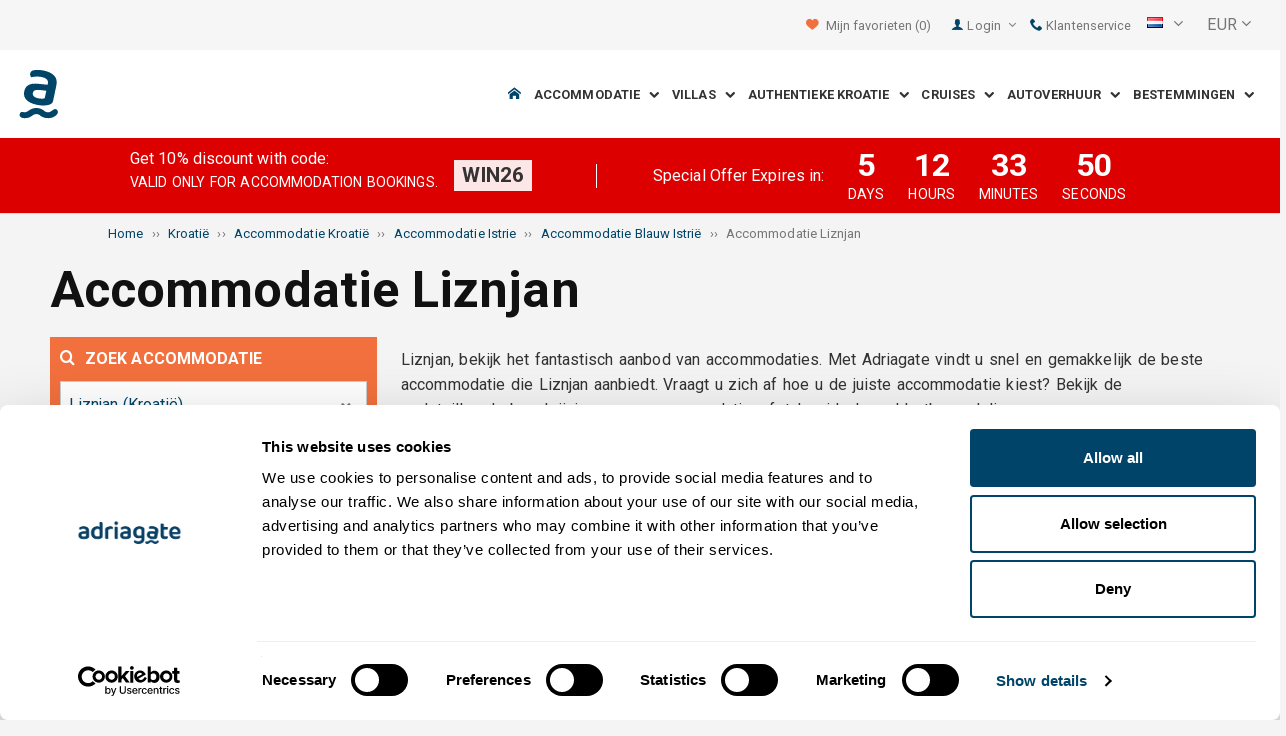

--- FILE ---
content_type: text/html; charset=utf-8
request_url: https://www.adriagate.com/Kroatie-nl/Accommodatie-Liznjan
body_size: 90766
content:
<!DOCTYPE html><!--[if IE 7]><html class="ie7" xmlns="http://www.w3.org/1999/xhtml"><![endif]--> <!--[if IE 8]><html class="ie8" xmlns="http://www.w3.org/1999/xhtml"><![endif]--> <!--[if gt IE 8]><!--><html lang="nl" xml:lang="nl" xmlns="http://www.w3.org/1999/xhtml"><!--<![endif]--><head prefix="og: http://ogp.me/ns# fb: http://ogp.me/ns/fb#"><meta charset="utf-8" /><script data-cookieconsent="ignore">window.dataLayer=window.dataLayer||[];function gtag(){dataLayer.push(arguments);}
gtag("consent","default",{ad_personalization:"denied",ad_storage:"denied",ad_user_data:"denied",analytics_storage:"denied",functionality_storage:"denied",personalization_storage:"denied",security_storage:"granted",wait_for_update:500,});gtag("set","ads_data_redaction",true);gtag("set","url_passthrough",true);</script><script data-cookieconsent="ignore">(function(w,d,s,l,i){w[l]=w[l]||[];w[l].push({'gtm.start':new Date().getTime(),event:'gtm.js'});var f=d.getElementsByTagName(s)[0],j=d.createElement(s),dl=l!='dataLayer'?'&l='+l:'';j.async=true;j.src='https://www.googletagmanager.com/gtm.js?id='+i+dl;f.parentNode.insertBefore(j,f);})(window,document,'script','dataLayer','GTM-NR96VQ');</script><script id="Cookiebot" src="https://consent.cookiebot.com/uc.js" data-cbid="9d013597-7aec-4ca1-8088-159c381ddbfa" data-blockingmode="auto" type="text/javascript" data-consentmode-defaults="disabled"></script><meta name="viewport" content="width=device-width, initial-scale=1, maximum-scale=1" /><meta property="fb:page_id" content="32730255695" /><meta property="og:title" content="Accommodatie Liznjan - Fantastische aanbiedingen voor 77+ accommodaties" /><meta property="og:description" content="Liznjan, 77+ top accommodaties te huur. Gedetailleerde beschrijving van accommodaties, foto\u0027s, video\u0027s en klantbeoordelingen. Kies de beste accommodatie die Liznjan aanbiedt." /><meta property="og:url" content="https://www.adriagate.com/Kroatie-nl/Accommodatie-Liznjan" /><meta name="og:image" content="https://img.adriagate.com/cdn/photos/4391945-16/Appartement-David_300_225_b.jpg" /><meta property="og:type" content="website" /><meta property="og:site_name" content="Adriagate" /><meta property="twitter:account_id" content="209057271" /><meta name="twitter:card" content="summary" /><meta name="twitter:url" content="https://www.adriagate.com/Kroatie-nl/Accommodatie-Liznjan" /><meta name="twitter:title" content="Accommodatie Liznjan - Fantastische aanbiedingen voor 77+ accommodaties" /><meta name="twitter:description" content="Liznjan, 77+ top accommodaties te huur. Gedetailleerde beschrijving van accommodaties, foto\u0027s, video\u0027s en klantbeoordelingen. Kies de beste accommodatie die Liznjan aanbiedt." /><meta name="twitter:creator" content="@Adriagate" /><meta name="twitter:site" content="@Adriagate" /><meta name="twitter:domain" content="Adriagate.com" /><link rel="canonical" href="https://www.adriagate.com/Kroatie-nl/Accommodatie-Liznjan" /><link rel="stylesheet preload prefetch" as="style" href="//fonts.googleapis.com/css?family=Roboto:400,300italic,300,400italic,700,700italic,500,500italic&amp;subset=latin,latin-ext" /><link rel="preload" crossorigin="" as="font" onload="this.rel='stylesheet'" type="font/ttf" href="../css/icon-font/fonts/adriagate.ttf?v=dnyph5" /><link rel="icon" href="../images/ikonica-za-bookmark.ico" type="image/ico" /><link type='text/css' rel='stylesheet' href='https://static.adriagate.com/css/main.css?v=27' /><script type="text/javascript">window.googleApiKey='AIzaSyAc3S5v4Rfa5gUXFWWz05hE8kuqNeDgv8Q'
var cb=function(){var element=document.getElementById("above-the-fold-css");if(element!=undefined&&element.parentNode!=undefined){element.parentNode.removeChild(element);}
else{window.requestAnimationFrame(cb);}};var raf=window.requestAnimationFrame||window.mozRequestAnimationFrame||window.webkitRequestAnimationFrame||window.msRequestAnimationFrame;if(raf)raf(cb);else
window.addEventListener('load',cb);</script><style type="text/css">@media all and (max-width:768px){.fixed-mobile-menu{position:fixed;z-index:1000000000;background-color:#ffffff;width:100%}}</style><script type="text/javascript">var _gaq=_gaq||[];_gaq.push(['_setAccount','UA-230104-1']);_gaq.push(['_setDomainName','adriagate.com']);_gaq.push(['_trackPageview']);(function(){var ga=document.createElement('script');ga.type='text/javascript';ga.async=true;ga.src=('https:'==document.location.protocol?'https://':'http://')+'stats.g.doubleclick.net/dc.js';var s=document.getElementsByTagName('script')[0];s.parentNode.insertBefore(ga,s);})();</script><script type='text/javascript'>var dataLayer=dataLayer||[];var dataLayer2=dataLayer2||[];</script><style type="text/css"></style><link rel="alternate" type="text/html" hreflang="cs" href="https://www.adriagate.com/Chorvatsko-cs/Ubytovani-Liznjan" /><link rel="alternate" type="text/html" hreflang="de" href="https://www.adriagate.com/Kroatien-de/Unterkunft-Liznjan" /><link rel="alternate" type="text/html" hreflang="en" href="https://www.adriagate.com/Croatia-en/Accommodation-Liznjan" /><link rel="alternate" type="text/html" hreflang="fr" href="https://www.adriagate.com/Croatie-fr/Location-Liznjan" /><link rel="alternate" type="text/html" hreflang="hr" href="https://www.adriagate.com/Hrvatska-hr/Smjestaj-Liznjan" /><link rel="alternate" type="text/html" hreflang="hu" href="https://www.adriagate.com/Horvatorszag-hu/Szallasok-Liznjan" /><link rel="alternate" type="text/html" hreflang="it" href="https://www.adriagate.com/Croazia-it/Alloggio-Liznjan" /><link rel="alternate" type="text/html" hreflang="nl" href="https://www.adriagate.com/Kroatie-nl/Accommodatie-Liznjan" /><link rel="alternate" type="text/html" hreflang="pl" href="https://www.adriagate.com/Chorwacja-pl/Kwatery-Liznjan" /><link rel="alternate" type="text/html" hreflang="ru" href="https://www.adriagate.com/Khorvatiya-ru/Razmeshcheniye-Liznjan" /><link rel="alternate" type="text/html" hreflang="sk" href="https://www.adriagate.com/Chorvatsko-sk/Ubytovanie-Liznjan" /><link rel="alternate" type="text/html" hreflang="sl" href="https://www.adriagate.com/Hrvaska-sl/Namestitev-Liznjan" /><link rel="alternate" type="text/html" hreflang="sv" href="https://www.adriagate.com/Kroatien-sv/Boende-Liznjan" /><script type="application/ld+json">{"@context":"http://schema.org","@type":"Organization","name":"Adriagate","legalName":"Adriagate d.o.o.","url":"https://www.adriagate.com","logo":"https://www.adriagate.com/images/adriagate-logo.svg","foundingDate":"2007","email":"mailto:info@adriagate.com","address":{"@type":"PostalAddress","addressLocality":"Split","addressRegion":"HR","postalCode":"21000","streetAddress":"Vukovarska 156"},"contactPoint":[{"@type":"ContactPoint","telephone":"+385-0800-94-22","contactType":"customer service","contactOption":"TollFree","areaServed":"HR"},{"@type":"ContactPoint","telephone":"+385-021-271-870","contactType":"customer service"}],"sameAs":["https://www.facebook.com/Adriagatecom","https://plus.google.com/+adriagate","https://twitter.com/Adriagate","https://www.pinterest.com/adriagate/","https://www.linkedin.com/company/adriagate-com","https://www.youtube.com/user/Adriagate","https://www.instagram.com/adriagate/"]}</script><script type="application/ld+json">{"@context":"http://schema.org","@type":"WebSite","name":"Adriagate","alternateName":"Adriagate.com","url":"https://www.adriagate.com"}</script><script type="application/ld+json">{"@context":"http://schema.org","@type":"BreadcrumbList","itemListElement":[{"@type":"ListItem","position":1,"item":{"@id":"https://www.adriagate.com/index-nl","name":"Home"}},{"@type":"ListItem","position":2,"item":{"@id":"https://www.adriagate.com/Kroatie-nl/","name":"Kroatië"}},{"@type":"ListItem","position":3,"item":{"@id":"https://www.adriagate.com/Kroatie-nl/Accommodatie-Kroatie","name":"Accommodatie Kroatië"}},{"@type":"ListItem","position":4,"item":{"@id":"https://www.adriagate.com/Kroatie-nl/Accommodatie-Istrie","name":"Accommodatie Istrie"}},{"@type":"ListItem","position":5,"item":{"@id":"https://www.adriagate.com/Kroatie-nl/Accommodatie-Riviera-Blauw-Istrie","name":"Accommodatie Blauw Istrië"}},{"@type":"ListItem","position":6,"item":{"@id":"https://www.adriagate.com/Kroatie-nl/Accommodatie-Liznjan","name":"Accommodatie Liznjan"}}]}</script><title>Accommodatie Liznjan - Fantastische aanbiedingen voor 77+ accommodaties</title><meta name="description" content="Liznjan, 77+ top accommodaties te huur. Gedetailleerde beschrijving van accommodaties, foto\u0027s, video\u0027s en klantbeoordelingen. Kies de beste accommodatie die Liznjan aanbiedt." /></head><body itemscope="itemscope" itemtype="http://schema.org/WebPage" data-instant-intensity="mousedown"><noscript><iframe src="//www.googletagmanager.com/ns.html?id=GTM-NR96VQ" height="0" width="0" style="display:none;visibility:hidden"></iframe></noscript><form method="post" action="https://www.adriagate.com/Kroatie-nl/Accommodatie-Liznjan" id="formK"><div class="main"><div class="head"><div class="searching-toolbar" style="display:none"><div class="searching-toolbar-title">Select date</div><div class="searching-toolbar-subtitle"></div><ul class="searching-toolbar-buttons"><li class="searching-toolbar-ok-button"><a></a></li><li class="searching-toolbar-cancel-button search-mobile-cancel-icon"></li></ul></div><div><div id="header"><div class="top-navigation bg-grayish"><div class="top-navigation__mobile-logo"><a href="/index-nl"> <img loading="lazy" src="https://img.adriagate.com/images/adriagate-logo-sm.svg" /> </a></div><ul class="list-inline d-flex align-items-center order-sm-2" id="headLink"><li class="top-navigation__list-item hidden-sm hidden-xs"><a id="shortlistLink" href="/Mijn-account-nl/Favorites"> <i class="icon-heart orange"></i>&nbsp; <span>Mijn favorieten</span> <span id="numberOfFavourites"></span> </a></li><li><a> <i class="icon-user icon-mobile--lg visible-xs visible-sm link"></i> </a></li><li class="top-navigation__list-item dropdown padding10l"><i class="icon-user link hidden-sm hidden-xs"></i> <a id="login-dropdown" role="button" class="dropdown-toggle hidden-sm hidden-xs" data-toggle="dropdown"> Login <i class="icon-angle-down margin5l padding5t"></i> </a><ul class="dropdown-menu text-left" role="menu" aria-labelledby="language-dropdown"><li class="hidden-xs hidden-sm"><a href="/Mijn-account-nl/">Reiziger log in </a></li><li class="hidden-xs hidden-sm"><a href="https://online.adriagate.com">Huiseigenaren login </a></li></ul></li><li class="top-navigation__list-item hidden-xs hidden-sm padding10l"><a id="ctl00_Head_hlnkContact" href="/Kroatie-nl/Over-ons/Contact"> <i class="icon-phone link"></i>&nbsp;Klantenservice</a></li></ul><div class="dropdown hidden-sm hidden-xs padding10l padding10r"><a id="language-dropdown" role="button" class="dropdown-toggle d-flex gray" data-toggle="dropdown"> <span id="ctl00_Head_spnLanguageBar" class="flag-sprite flag nl"></span> <span class="hidden-xs hidden-sm padding10l"> <i class="icon-angle-down"></i> </span> </a><ul class="dropdown-menu text-left" role="menu" aria-labelledby="language-dropdown"><li><a class="js-language-switch" href="https://www.adriagate.com/Chorvatsko-cs/Ubytovani-Liznjan" title="Apartmány a prázdninové domy Liznjan | Rezervujte online"><span class="flag-sprite flag cs"></span>&nbsp;&nbsp;&nbsp;<span class="js-welcome-message" data-welcomemessage=""></span>&nbsp; Vítejte </a></li><li><a class="js-language-switch" href="https://www.adriagate.com/Kroatien-de/Unterkunft-Liznjan" title="Liznjan Ferienwohnungen (FeWo) und Ferienhäuser| Buchen Sie Online"><span class="flag-sprite flag de"></span>&nbsp;&nbsp;&nbsp;<span class="js-welcome-message" data-welcomemessage=""></span>&nbsp; Willkommen </a></li><li><a class="js-language-switch" href="https://www.adriagate.com/Croatia-en/Accommodation-Liznjan" title="Apartments and vacation houses Liznjan | Book online"><span class="flag-sprite flag en"></span>&nbsp;&nbsp;&nbsp;<span class="js-welcome-message" data-welcomemessage=""></span>&nbsp; Welcome </a></li><li><a class="js-language-switch" href="https://www.adriagate.com/Croatie-fr/Location-Liznjan" title="Appartements et maisons de vacances sur Liznjan | Réservez en ligne"><span class="flag-sprite flag fr"></span>&nbsp;&nbsp;&nbsp;<span class="js-welcome-message" data-welcomemessage=""></span>&nbsp; Bienvenue </a></li><li><a class="js-language-switch" href="https://www.adriagate.com/Hrvatska-hr/Smjestaj-Liznjan" title="Apartmani i kuće za odmor Ližnjan | Rezerviraj online"><span class="flag-sprite flag hr"></span>&nbsp;&nbsp;&nbsp;<span class="js-welcome-message" data-welcomemessage=""></span>&nbsp; Dobrodo&#353;li </a></li><li><a class="js-language-switch" href="https://www.adriagate.com/Horvatorszag-hu/Szallasok-Liznjan" title="Apartmanok és üdülőházak  Liznjan | Foglaljon online"><span class="flag-sprite flag hu"></span>&nbsp;&nbsp;&nbsp;<span class="js-welcome-message" data-welcomemessage=""></span>&nbsp; &#220;dv&#246;z&#246;lj&#252;k </a></li><li><a class="js-language-switch" href="https://www.adriagate.com/Croazia-it/Alloggio-Liznjan" title="Alloggio Lisignano (Liznjan) Appartamenti e case vacanza  | Prenota online"><span class="flag-sprite flag it"></span>&nbsp;&nbsp;&nbsp;<span class="js-welcome-message" data-welcomemessage=""></span>&nbsp; Benvenuti </a></li><li><a class="js-language-switch" href="https://www.adriagate.com/Kroatie-nl/Accommodatie-Liznjan" title="Accommodatie Liznjan - Fantastische aanbiedingen voor 77+ accommodaties"><span class="flag-sprite flag nl"></span>&nbsp;&nbsp;&nbsp;<span class="js-welcome-message" data-welcomemessage=""></span>&nbsp; Welkom </a></li><li><a class="js-language-switch" href="https://www.adriagate.com/Chorwacja-pl/Kwatery-Liznjan" title="Apartamenty i domy wypoczynkowe Liznjan | Zarezerwuj on-line"><span class="flag-sprite flag pl"></span>&nbsp;&nbsp;&nbsp;<span class="js-welcome-message" data-welcomemessage=""></span>&nbsp; Witamy </a></li><li><a class="js-language-switch" href="https://www.adriagate.com/Khorvatiya-ru/Razmeshcheniye-Liznjan" title="Размещение Liznjan – Фантастические предложения по 77+ единиц размещения"><span class="flag-sprite flag ru"></span>&nbsp;&nbsp;&nbsp;<span class="js-welcome-message" data-welcomemessage=""></span>&nbsp; &#1055;p&#1080;&#1074;e&#1090;c&#1090;&#1074;&#1080;e </a></li><li><a class="js-language-switch" href="https://www.adriagate.com/Chorvatsko-sk/Ubytovanie-Liznjan" title="Apartmány a dovolenkové domy Liznjan | Rezervujte online"><span class="flag-sprite flag sk"></span>&nbsp;&nbsp;&nbsp;<span class="js-welcome-message" data-welcomemessage=""></span>&nbsp; Vitajte </a></li><li><a class="js-language-switch" href="https://www.adriagate.com/Hrvaska-sl/Namestitev-Liznjan" title="Apartmaji in počitniške hiše Liznjan | Rezervirajte online"><span class="flag-sprite flag sl"></span>&nbsp;&nbsp;&nbsp;<span class="js-welcome-message" data-welcomemessage=""></span>&nbsp; Dobrodo&#353;li </a></li><li><a class="js-language-switch" href="https://www.adriagate.com/Kroatien-sv/Boende-Liznjan" title="Boende Liznjan - Fantastiskt utbudet för 77+ boende"><span class="flag-sprite flag sv"></span>&nbsp;&nbsp;&nbsp;<span class="js-welcome-message" data-welcomemessage=""></span>&nbsp; V&#228;lkomna </a></li></ul></div><div id="valute" class="hidden-xs"><div class="dropdown padding-mobile--clear padding10l padding10r"><a id="valuta-dropdown" role="button" class="gray dropdown-toggle" data-toggle="dropdown"> <span class="hidden-xs hidden-sm">&nbsp;EUR&nbsp;<i class="icon-angle-down"></i></span> </a><ul class="dropdown-menu text-left" role="menu" aria-labelledby="valuta-dropdown"><li class="pointer"><a role="button" class="js-valuta-switch">EUR</a></li><li class="pointer"><a role="button" class="js-valuta-switch">USD</a></li><li class="pointer"><a role="button" class="js-valuta-switch">CHF</a></li><li class="pointer"><a role="button" class="js-valuta-switch">HUF</a></li><li class="pointer"><a role="button" class="js-valuta-switch">GBP</a></li><li class="pointer"><a role="button" class="js-valuta-switch">CAD</a></li><li class="pointer"><a role="button" class="js-valuta-switch">CZK</a></li><li class="pointer"><a role="button" class="js-valuta-switch">PLN</a></li><li class="pointer"><a role="button" class="js-valuta-switch">SEK</a></li><li class="pointer"><a role="button" class="js-valuta-switch">NOK</a></li><li class="pointer"><a role="button" class="js-valuta-switch">DKK</a></li><li class="pointer"><a role="button" class="js-valuta-switch">AUD</a></li></ul></div></div><div></div><script>var loadCes=function(){setTimeout(function(){var cx='005968883677446897258:hkq-401odfw';var gcse=document.createElement('script');gcse.type='text/javascript';gcse.async=true;gcse.src='https://cse.google.com/cse.js?cx='+cx;var s=document.getElementsByTagName('script')[0];s.parentNode.insertBefore(gcse,s);},1000);}
window.addEventListener("load",loadCes,false);</script><div class="clearfix" id="gsc-trigger"><div class="gcse-search"></div></div><div class="mobile-menu-trigger order-sm-3" style='display:none'><a class="fnt-250"> <i class="icon-reorder"></i> </a></div></div><div class="top-navigation-search"><div class="gcse-search"></div></div><div id="user-mobile-menu" class="user-mobile-menu"><div class="user-mobile-menu__title">Instellingen</div><ul><li><ul class="toggle-tgr"><li class="user-mobile-menu__list-item"><span> Wijzig taal </span> <span class="user-mobile-menu__list-item--has-flag"> <span id="ctl00_Head_spnLanguageBar2" class="flag-sprite flag nl"></span> </span></li></ul><ul class="user-mobile-menu__dropdown toggle-obj" style="display:none"><li class="user-mobile-menu__dropdown-list-item"><a class="user-mobile-menu__dropdown-list-item-link js-language-switch" href="https://www.adriagate.com/Chorvatsko-cs/Ubytovani-Liznjan" title="Apartmány a prázdninové domy Liznjan | Rezervujte online"> <span class="flag-sprite flag cs"></span> &nbsp;&nbsp;&nbsp; <span class="js-welcome-message" data-welcomemessage="
                                        "></span>&nbsp; Vítejte </a></li><li class="user-mobile-menu__dropdown-list-item"><a class="user-mobile-menu__dropdown-list-item-link js-language-switch" href="https://www.adriagate.com/Kroatien-de/Unterkunft-Liznjan" title="Liznjan Ferienwohnungen (FeWo) und Ferienhäuser| Buchen Sie Online"> <span class="flag-sprite flag de"></span> &nbsp;&nbsp;&nbsp; <span class="js-welcome-message" data-welcomemessage="
                                        "></span>&nbsp; Willkommen </a></li><li class="user-mobile-menu__dropdown-list-item"><a class="user-mobile-menu__dropdown-list-item-link js-language-switch" href="https://www.adriagate.com/Croatia-en/Accommodation-Liznjan" title="Apartments and vacation houses Liznjan | Book online"> <span class="flag-sprite flag en"></span> &nbsp;&nbsp;&nbsp; <span class="js-welcome-message" data-welcomemessage="
                                        "></span>&nbsp; Welcome </a></li><li class="user-mobile-menu__dropdown-list-item"><a class="user-mobile-menu__dropdown-list-item-link js-language-switch" href="https://www.adriagate.com/Croatie-fr/Location-Liznjan" title="Appartements et maisons de vacances sur Liznjan | Réservez en ligne"> <span class="flag-sprite flag fr"></span> &nbsp;&nbsp;&nbsp; <span class="js-welcome-message" data-welcomemessage="
                                        "></span>&nbsp; Bienvenue </a></li><li class="user-mobile-menu__dropdown-list-item"><a class="user-mobile-menu__dropdown-list-item-link js-language-switch" href="https://www.adriagate.com/Hrvatska-hr/Smjestaj-Liznjan" title="Apartmani i kuće za odmor Ližnjan | Rezerviraj online"> <span class="flag-sprite flag hr"></span> &nbsp;&nbsp;&nbsp; <span class="js-welcome-message" data-welcomemessage="
                                        "></span>&nbsp; Dobrodo&#353;li </a></li><li class="user-mobile-menu__dropdown-list-item"><a class="user-mobile-menu__dropdown-list-item-link js-language-switch" href="https://www.adriagate.com/Horvatorszag-hu/Szallasok-Liznjan" title="Apartmanok és üdülőházak  Liznjan | Foglaljon online"> <span class="flag-sprite flag hu"></span> &nbsp;&nbsp;&nbsp; <span class="js-welcome-message" data-welcomemessage="
                                        "></span>&nbsp; &#220;dv&#246;z&#246;lj&#252;k </a></li><li class="user-mobile-menu__dropdown-list-item"><a class="user-mobile-menu__dropdown-list-item-link js-language-switch" href="https://www.adriagate.com/Croazia-it/Alloggio-Liznjan" title="Alloggio Lisignano (Liznjan) Appartamenti e case vacanza  | Prenota online"> <span class="flag-sprite flag it"></span> &nbsp;&nbsp;&nbsp; <span class="js-welcome-message" data-welcomemessage="
                                        "></span>&nbsp; Benvenuti </a></li><li class="user-mobile-menu__dropdown-list-item"><a class="user-mobile-menu__dropdown-list-item-link js-language-switch" href="https://www.adriagate.com/Kroatie-nl/Accommodatie-Liznjan" title="Accommodatie Liznjan - Fantastische aanbiedingen voor 77+ accommodaties"> <span class="flag-sprite flag nl"></span> &nbsp;&nbsp;&nbsp; <span class="js-welcome-message" data-welcomemessage="
                                        "></span>&nbsp; Welkom </a></li><li class="user-mobile-menu__dropdown-list-item"><a class="user-mobile-menu__dropdown-list-item-link js-language-switch" href="https://www.adriagate.com/Chorwacja-pl/Kwatery-Liznjan" title="Apartamenty i domy wypoczynkowe Liznjan | Zarezerwuj on-line"> <span class="flag-sprite flag pl"></span> &nbsp;&nbsp;&nbsp; <span class="js-welcome-message" data-welcomemessage="
                                        "></span>&nbsp; Witamy </a></li><li class="user-mobile-menu__dropdown-list-item"><a class="user-mobile-menu__dropdown-list-item-link js-language-switch" href="https://www.adriagate.com/Khorvatiya-ru/Razmeshcheniye-Liznjan" title="Размещение Liznjan – Фантастические предложения по 77+ единиц размещения"> <span class="flag-sprite flag ru"></span> &nbsp;&nbsp;&nbsp; <span class="js-welcome-message" data-welcomemessage="
                                        "></span>&nbsp; &#1055;p&#1080;&#1074;e&#1090;c&#1090;&#1074;&#1080;e </a></li><li class="user-mobile-menu__dropdown-list-item"><a class="user-mobile-menu__dropdown-list-item-link js-language-switch" href="https://www.adriagate.com/Chorvatsko-sk/Ubytovanie-Liznjan" title="Apartmány a dovolenkové domy Liznjan | Rezervujte online"> <span class="flag-sprite flag sk"></span> &nbsp;&nbsp;&nbsp; <span class="js-welcome-message" data-welcomemessage="
                                        "></span>&nbsp; Vitajte </a></li><li class="user-mobile-menu__dropdown-list-item"><a class="user-mobile-menu__dropdown-list-item-link js-language-switch" href="https://www.adriagate.com/Hrvaska-sl/Namestitev-Liznjan" title="Apartmaji in počitniške hiše Liznjan | Rezervirajte online"> <span class="flag-sprite flag sl"></span> &nbsp;&nbsp;&nbsp; <span class="js-welcome-message" data-welcomemessage="
                                        "></span>&nbsp; Dobrodo&#353;li </a></li><li class="user-mobile-menu__dropdown-list-item"><a class="user-mobile-menu__dropdown-list-item-link js-language-switch" href="https://www.adriagate.com/Kroatien-sv/Boende-Liznjan" title="Boende Liznjan - Fantastiskt utbudet för 77+ boende"> <span class="flag-sprite flag sv"></span> &nbsp;&nbsp;&nbsp; <span class="js-welcome-message" data-welcomemessage="
                                        "></span>&nbsp; V&#228;lkomna </a></li></ul></li><li><div class="dropdown padding-mobile--clear padding10l padding10r"><a id="valuta-dropdown" role="button" class="gray dropdown-toggle" data-toggle="dropdown"> <span class="hidden-xs hidden-sm">&nbsp;EUR&nbsp;<i class="icon-angle-down"></i></span> </a><ul class="dropdown-menu text-left" role="menu" aria-labelledby="valuta-dropdown"><li class="pointer"><a role="button" class="js-valuta-switch">EUR</a></li><li class="pointer"><a role="button" class="js-valuta-switch">USD</a></li><li class="pointer"><a role="button" class="js-valuta-switch">CHF</a></li><li class="pointer"><a role="button" class="js-valuta-switch">HUF</a></li><li class="pointer"><a role="button" class="js-valuta-switch">GBP</a></li><li class="pointer"><a role="button" class="js-valuta-switch">CAD</a></li><li class="pointer"><a role="button" class="js-valuta-switch">CZK</a></li><li class="pointer"><a role="button" class="js-valuta-switch">PLN</a></li><li class="pointer"><a role="button" class="js-valuta-switch">SEK</a></li><li class="pointer"><a role="button" class="js-valuta-switch">NOK</a></li><li class="pointer"><a role="button" class="js-valuta-switch">DKK</a></li><li class="pointer"><a role="button" class="js-valuta-switch">AUD</a></li></ul></div></li></ul><div class="user-mobile-menu__title">Mijn account</div><ul><li class="user-mobile-menu__dropdown-list-item"><a id="shortlistLink2" class="user-mobile-menu__dropdown-list-item-link user-mobile-menu__dropdown-list-item-link--white" href="/Mijn-account-nl/Favorites"> <i class="icon-heart orange"></i>&nbsp; <span>Mijn favorieten</span> <span id="numberOfFavourites2"></span> </a></li><li class="user-mobile-menu__dropdown-list-item"><a href="/Mijn-account-nl/" class="user-mobile-menu__dropdown-list-item-link user-mobile-menu__dropdown-list-item-link--white"> Gebruikersnaam </a></li></ul></div></div><div class="navigation hidden-xs"><a href="/index-nl" class="logo--sm"> <img loading="lazy" src="https://img.adriagate.com/images/adriagate-logo-sm.svg" /> </a> <a href="/index-nl" class="hidden-xs hidden-sm m-r--auto"> <img loading="lazy" id="logo" class="hidden-md" alt="Adriagate" src='/images/adriagate-logo.svg' /> </a><ul class="navigation__list"><li id="liHome" class="navigation__list-item"><a href="/index-nl"> <span id="naslovna" class="icon-home link"></span> </a></li><li class="menu-tgr menu-dropdown"><input type="hidden" name="ctl00$HeadMenu$lvMenuColumns$ctrl0$hdnF" id="ctl00_HeadMenu_lvMenuColumns_ctrl0_hdnF" value="big-menu" /> <a href='//www.adriagate.com/Adriatische-kust-nl/Accommodatie-Adriatische-kust' title="Accommodatie aan de Adriatische kust, vind de ideale accommodatie aan de Adriatische kust" class="navigation__list-item"> Accommodatie &nbsp; <i class="navigation__list-item-icon icon-chevron-down small"></i> </a><div class="sub-big-menu-4 menu-obj"><div class="wrapper"><div class="clearfix"><div class="one-of-4"><ul><li class='big-menu-title'><strong> <a href="//www.adriagate.com/Kroatie-nl/Accommodatie-Kroatie" title="Kroatië accommodatie, top aanbod van accommodaties in Kroatië"> Privé accommodatie </a> </strong></li><li class='big-menu-item'><a class="show" href='//www.adriagate.com/Kroatie-nl/Accommodatie-aan-zee-Kroatie' title='Kroatië accommodatie aan zee, vindt een accommodatie in Kroatië pal aan zee'>&nbsp;Accommodatie aan zee</a></li><li class='big-menu-item'><a class="show" href='//www.adriagate.com/Kroatie-nl/Appartementen-en-huizen-met-zwembad-Kroatie' title='Kroatië appartementen en huizen met zwembad'>&nbsp;Accommodatie met zwembad</a></li><li class='big-menu-item'><a class="show" href='//www.adriagate.com/Kroatie-nl/Vakantiehuis-Kroatie' title='Kroatië vakantiehuizen, vind een vakantiehuis voor een droomvakantie'>&nbsp;Vakantie huizen</a></li><li class='big-menu-item'><a class="show" href='//www.adriagate.com/Kroatie-nl/Villas-Kroatie' title='Luxe strand villa Kroatië'>&nbsp;Kroatië villa</a></li></ul></div><div class="one-of-4"><ul><li class='big-menu-title'><strong> <a href="//www.adriagate.com/Kroatie-nl/Beste-accommodatie-Kroatie" title="Beste accommodatie Kroatië"> Top accommodatie </a> </strong></li><li class='big-menu-item'><a class="show" href='//www.adriagate.com/Kroatie-nl/Gezinsvakantie' title='Gezinsvakantie'>&nbsp;Gezinsvakantie</a></li><li class='big-menu-item'><a class="show" href='//www.adriagate.com/Kroatie-nl/Huisdieren-welkom' title='Huisdieren welkom'>&nbsp;Huisdieren welkom</a></li><li class='big-menu-item'><a class="show" href='https://www.adriagate.com/Kroatie-nl/Vriendelijke-eigenaar' title='Vriendelijke eigenaar Beste accommodatie Kroatië'>&nbsp;Vriendelijke eigenaar</a></li><li class='big-menu-item'><a class="show" href='https://www.adriagate.com/Kroatie-nl/Interieur' title='Top interieur'>&nbsp;Top interieur</a></li></ul></div><div class="one-of-4"><ul><li class='big-menu-item'><a class="show" href='https://www.adriagate.com/Kroatie-nl/Romantische-accommodatie' title='Romantische accommodatie -  Beste accommodatie Kroatië'>&nbsp;Romantische accommodatie</a></li><li class='big-menu-item'><a class="show" href='https://www.adriagate.com/Kroatie-nl/Eco-vakantiehuis' title='Eco vakantiehuis'>&nbsp;Eco vakantiehuis</a></li><li class='big-menu-item'><a class="show" href='//www.adriagate.com/Kroatie-nl/Afgelegen-huizen-Kroatie' title='Kroatië afgelegen huizen, zonder uzelf af en geniet van de afgelegen huizen'>&nbsp;Afgelegen cottages</a></li><li class='big-menu-item'><a class="show" href='//www.adriagate.com/Kroatie-nl/Digital-nomads' title='Accommodation offer for digital nomads in Croatia'>&nbsp;Digital nomads</a></li></ul></div><div class="one-of-4"><ul><li class='big-menu-title'><strong> <a href="https://www.adriagate.com/Kroatie-nl/Speciale-aanbiedingen-Kroatie" title="Speciale aanbiedingen Kroatië"> Speciale aanbiedingen </a> </strong></li><li class='big-menu-item'><a class="show" href='https://www.adriagate.com/Kroatie-nl/Betaalbaar-accommodatie-Kroatie' title='Betaalbaar accommodatie Kroatië'>&nbsp;Betaalbaar accommodatie</a></li><li class='big-menu-item'><a class="show" href='//www.adriagate.com/Kroatie-nl/Speciale-aanbiedingen-accommodatie' title='Speciale aanbiedingen'>&nbsp;%Speciale aanbiedingen%</a></li><li class='big-menu-item'><a class="show" href='//www.adriagate.com/Kroatie-nl/First-minute-Kroatie' title='Vroegboekkorting op hotels en vakantiehuizen in Kroatië, Croatië - Adriagate'>&nbsp;Vroegboekkorting</a></li></ul></div></div></div></div></li><li class="menu-tgr menu-dropdown"><input type="hidden" name="ctl00$HeadMenu$lvMenuColumns$ctrl1$hdnF" id="ctl00_HeadMenu_lvMenuColumns_ctrl1_hdnF" value="big-menu" /> <a href='//www.adriagate.com/Kroatie-nl/Villas-Kroatie' title="Kroatië villa's, mooie luxe villa's in Kroatië" class="navigation__list-item"> Villas &nbsp; <i class="navigation__list-item-icon icon-chevron-down small"></i> </a><div class="sub-big-menu-2 menu-obj"><div class="wrapper"><div class="clearfix"><div class="one-of-2"><ul><li class='big-menu-item'><a class="show" href='https://www.adriagate-villas.com/' title='Adriagate villas NEW!'>&nbsp;Adriagate villas NEW!</a></li><li class='big-menu-item'><a class="show" href='https://www.adriagate.com/Kroatie-nl/Villas-Dalmatie?SearchAll=true' title='Villa Dalmatie'>&nbsp;Villa Dalmatie</a></li><li class='big-menu-item'><a class="show" href='//www.adriagate.com/Kroatie-nl/Villas-Istrie?SearchAll=true' title='Villa Istrie'>&nbsp;Villa Istrie</a></li><li class='big-menu-item'><a class="show" href='https://www.adriagate.com/Kroatie-nl/Villas-Kvarner?SearchAll=true' title='Villa Kvarner'>&nbsp;Villa Kvarner</a></li></ul></div><div class="one-of-2"><ul><li class='big-menu-item'><a class="show" href='https://www.adriagate.com/Kroatie-nl/Villas-Riviera-Split-en-Trogir?SearchAll=true' title='Villa Split Riviera'>&nbsp;Villa Split Riviera</a></li><li class='big-menu-item'><a class="show" href='https://www.adriagate.com/Kroatie-nl/Villas-Riviera-Zadar?SearchAll=true' title='Villa Zadar Riviera'>&nbsp;Villa Zadar Riviera</a></li><li class='big-menu-item'><a class="show" href='https://www.adriagate.com/Kroatie-nl/Villas-Riviera-Sibenik?SearchAll=true' title='Villa Sibenik Riviera'>&nbsp;Villa Sibenik Riviera</a></li><li class='big-menu-item'><a class="show" href='https://www.adriagate.com/Kroatie-nl/Villas-Riviera-de-Crikvenica-en-Rijeka?SearchAll=true' title='Villa De Crikvenica Riviera'>&nbsp;Villa De Crikvenica Riviera</a></li></ul></div></div></div></div></li><li class="menu-tgr menu-dropdown"><input type="hidden" name="ctl00$HeadMenu$lvMenuColumns$ctrl2$hdnF" id="ctl00_HeadMenu_lvMenuColumns_ctrl2_hdnF" value="big-menu" /> <a href='//www.adriagate.com/Kroatie-nl/Authentieke-accommodatie-Kroatie' title="Kroatië authentieke accommodatie, houdt u van de sfeer van een authentieke accommodatie?" class="navigation__list-item"> Authentieke Kroatie &nbsp; <i class="navigation__list-item-icon icon-chevron-down small"></i> </a><div class="sub-big-menu-1 menu-obj"><div class="wrapper"><div class="clearfix"><div class="one-of-1"><ul><li class='big-menu-item'><a class="show" href='//www.adriagate.com/Kroatie-nl/Afgelegen-huizen-Kroatie' title='Kroatië afgelegen huizen, zonder uzelf af en geniet van de afgelegen huizen'>&nbsp;Afgelegen cottagesi</a></li><li class='big-menu-item'><a class="show" href='//www.adriagate.com/Kroatie-nl/Stenen-huizen-Kroatie' title='Stenen huizen'>&nbsp;Stenen huizen</a></li><li class='big-menu-item'><a class="show" href='https://www.adriagate.com/Kroatie-nl/Eco-vakantiehuis' title='Eco vakantiehuis'>&nbsp;Eco vakantiehuis</a></li><li class='big-menu-item'><a class="show" href='//www.adriagate.com/Kroatie-nl/Accommodatie-eiland-Brac' title='Accommodatie eiland Brac'>&nbsp;Accommodatie Brac</a></li><li class='big-menu-item'><a class="show" href='//www.adriagate.com/Kroatie-nl/Accommodatie-eiland-Hvar' title='Accommodatie eiland Hvar'>&nbsp;Accommodatie Hvar</a></li></ul></div></div></div></div></li><li class="menu-tgr menu-dropdown"><input type="hidden" name="ctl00$HeadMenu$lvMenuColumns$ctrl3$hdnF" id="ctl00_HeadMenu_lvMenuColumns_ctrl3_hdnF" value="big-menu" /> <a href='//www.adriagate.com/Kroatie-nl/Cruises-Kroatie-Adriatische-kust' title="Kroatië cruises, schipcruise, zeilcruise in Kroatië" class="navigation__list-item"> Cruises &nbsp; <i class="navigation__list-item-icon icon-chevron-down small"></i> </a><div class="sub-big-menu-3 menu-obj"><div class="wrapper"><div class="clearfix"><div class="one-of-3"><ul><li class='big-menu-title'><strong> TOP cruises </strong></li><li class='big-menu-item'><a class="show" href='Tel:+385916230353' title='Tel:+385916230353'>&nbsp;Call | WhatsApp</a></li><li class='big-menu-item'><a class="show" href='//www.adriagate.com/Kroatie-nl/Cruises-Kroatie-Adriatische-kust' title='Kroatië cruises, schipcruise, zeilcruise in Kroatië'>&nbsp;Cruises</a></li><li class='big-menu-item'><a class="show" href='//www.adriagate.com/Kroatie-nl/Cruises-speciale-voordelen-Kroatie' title='Speciale voordelen en aanbiedingen'>&nbsp;%Speciale aanbiedingen%</a></li><li class='big-menu-item'><a class="show" href='//www.adriagate.com/Kroatie-nl/Cruises-sail-cycle-Kroatie' title='Actieve cruises'>&nbsp;Actieve cruises</a></li></ul></div><div class="one-of-3"><ul><li class='big-menu-title'><strong> Andere soorten </strong></li><li class='big-menu-item'><a class="show" href='//www.adriagate.com/Kroatie-nl/Cruises-natural-parks-Kroatie' title='Nature \u0026 Culture Cruises'>&nbsp;Nature & Culture Cruises</a></li><li class='big-menu-item'><a class="show" href='//www.adriagate.com/Kroatie-nl/Cruises-Familie-cruises-Kroatie' title='Familie cruises - Kroatië'>&nbsp;Familie cruises - Kroatië</a></li><li class='big-menu-item'><a class="show" href='//www.adriagate.com/Kroatie-nl/Cruises-Delux-Kroatie' title='Cruises Delux'>&nbsp;Cruises Delux</a></li><li class='big-menu-item'><a class="show" href='//www.adriagate.com/Kroatie-nl/Cruises-Rondvaarten-voor-groepen-teambuilding-Kroatie' title='Rondvaarten voor groepen / teambuilding - Kroatië'>&nbsp;Rondvaarten voor groepen / teambuilding - Kroatië</a></li></ul></div><div class="one-of-3"><ul><li class='big-menu-item'><a class="show" href='//www.adriagate.com/Kroatie-nl/Cruises-een-manier-Kroatie' title='Cruises een manier'>&nbsp;Cruises een manier</a></li><li class='big-menu-item'><a class="show" href='//www.adriagate.com/Kroatie-nl/Cruises-land-cruise-Kroatie' title='Land \u0026 Cruise'>&nbsp;Land & Cruise</a></li><li class='big-menu-item'><a class="show" href='https://www.adriagate.com/Kroatie-nl/Cruises-Mediterrane-cruises-Kroatie' title='Mediterrane cruises MSC'>&nbsp;Mediterrane cruises MSC</a></li><li class='big-menu-item'><a class="show" href='//www.adriagate.com/Kroatie-nl/Cruises-naturist-nudist-fkk-Kroatie' title='Naturist nudist fkk'>&nbsp;Naturist nudist fkk</a></li></ul></div></div></div></div></li><li class="menu-tgr menu-dropdown"><input type="hidden" name="ctl00$HeadMenu$lvMenuColumns$ctrl4$hdnF" id="ctl00_HeadMenu_lvMenuColumns_ctrl4_hdnF" value="big-menu" /> <a href='//www.adriagate.com/Kroatie-nl/Autoverhuur-Kroatie' title="Bent u op zoek naar een rent a car auto in Kroatië? Autoverhuur in Kroatië tegen betaalbare prijzen!" class="navigation__list-item"> Autoverhuur &nbsp; <i class="navigation__list-item-icon icon-chevron-down small"></i> </a><div class="sub-big-menu-1 menu-obj"><div class="wrapper"><div class="clearfix"><div class="one-of-1"><ul><li class='big-menu-item'><a class="show" href='//www.adriagate.com/Kroatie-nl/Autoverhuur-Kroatie' title='Bent u op zoek naar een rent a car auto in Kroatië? Autoverhuur in Kroatië tegen betaalbare prijzen!'>&nbsp;Autoverhuur</a></li><li class='big-menu-item'><a class="show" href='//www.adriagate.com/Kroatie-nl/Vervoer-Kroatie' title='Kroatië Croatië Vervoer Kroatie Croatie | Adriagate'>&nbsp;Taxi Service</a></li></ul></div></div></div></div></li><li class="menu-tgr menu-dropdown"><input type="hidden" name="ctl00$HeadMenu$lvMenuColumns$ctrl5$hdnF" id="ctl00_HeadMenu_lvMenuColumns_ctrl5_hdnF" value="big-menu-title" /> <a href='//www.adriagate.com/Kroatie-nl/Toeristische-bestemmingen-Kroatie' title="Kroatië bestemmingen - Alle toeristische bestemmingen in Kroatië aan de Adriatische kust" class="navigation__list-item"> Bestemmingen &nbsp; <i class="navigation__list-item-icon icon-chevron-down small"></i> </a><div class="sub-big-menu-4 menu-obj"><div class="wrapper"><div class="clearfix"><div class="one-of-4"><ul><li class='big-menu-title'><strong> Regio's </strong></li><li class='big-menu-item'><a class="show" href='//www.adriagate.com/Kroatie-nl/Istrie' title='Istrië reisgids, alles wat u dient te weten over Istrië?'>&nbsp;Istrië</a></li><li class='big-menu-item'><a class="show" href='//www.adriagate.com/Kroatie-nl/Dalmatie' title='Dalmatië reisgids, ervaar de Dalmatische sfeer en schoonheid'>&nbsp;Dalmatië</a></li><li class='big-menu-item'><a class="show" href='//www.adriagate.com/Kroatie-nl/Kvarner' title='Kvarner reisgids, Kvarner - een combinatie van blauwe zee en groene bergen'>&nbsp;Kvarner</a></li><li class='big-menu-item'><a class="show" href='//www.adriagate.com/Kroatie-nl/Eilanden-Kroatie' title='Kroatië eilanden, prachtige eilanden en eilandjes langs de Kroatische kust'>&nbsp;Eilanden in Kroatië</a></li></ul></div><div class="one-of-4"><ul><li class='big-menu-title'><strong> Rivieras </strong></li><li class='big-menu-item'><a class="show" href='//www.adriagate.com/Kroatie-nl/Riviera-Sibenik' title='Sibenik Riviera'>&nbsp;Sibenik Riviera</a></li><li class='big-menu-item'><a class="show" href='//www.adriagate.com/Kroatie-nl/Riviera-Split-en-Trogir' title='Split en Trogir Riviera'>&nbsp;Split en Trogir Riviera</a></li><li class='big-menu-item'><a class="show" href='//www.adriagate.com/Kroatie-nl/Riviera-Makarska' title='Makarska Riviera'>&nbsp;Makarska Riviera</a></li><li class='big-menu-item'><a class="show" href='//www.adriagate.com/Kroatie-nl/Riviera-Zadar' title='Zadar Riviera'>&nbsp;Zadar Riviera</a></li></ul></div><div class="one-of-4"><ul><li class='big-menu-item'><a class="show" href='//www.adriagate.com/Kroatie-nl/Riviera-de-Crikvenica-en-Rijeka' title='De Crikvenica Riviera en Rijeka'>&nbsp;Riviera Rijeka</a></li><li class='big-menu-item'><a class="show" href='//www.adriagate.com/Kroatie-nl/Riviera-midden-Dalmatische-eilanden' title='Midden Dalmatische eilanden'>&nbsp;Midden Dalmatische eilanden</a></li><li class='big-menu-item'><a class="show" href='//www.adriagate.com/Kroatie-nl/Riviera-Noord-Dalmatische-eilanden' title='Noord-Dalmatische eilanden'>&nbsp;Noord-Dalmatische eilanden</a></li><li class='big-menu-item'><a class="show" href='//www.adriagate.com/Kroatie-nl/Riviera-Kvarner-eilanden' title='Kvarner eilanden'>&nbsp;Kvarner eilanden</a></li></ul></div><div class="one-of-4"><ul><li class='big-menu-title'><strong> <a href="//www.adriagate.com/Kroatie-nl/" title="Kroatië reisgids, reis en ontdek de schoonheid van Kroatië"> Reisgids door Kroatië </a> </strong></li><li class='big-menu-item'><a class="show" href='//www.adriagate.com/Kroatie-nl/Stranden-Kroatie' title='Stranden in Kroatië'>&nbsp;Stranden Kroatië</a></li><li class='big-menu-item'><a class="show" href='//www.adriagate.com/Kroatie-nl/Nationale-parken-Kroatie' title='Kroatië nationale parken, ontdek de beschermde natuurlijke schoonheden'>&nbsp;Nationale parken</a></li><li class='big-menu-item'><a class="show" href='https://www.adriagate.com/Kroatie-nl/Natuurparken-Kroatie' title='Kroatië natuurparken'>&nbsp;Natuurparken</a></li><li class='big-menu-item'><a class="show" href='//www.adriagate.com/Kroatie-nl/UNESCO-monumenten-Kroatie' title='Kroatië UNESCO monumenten, UNESCO Werelderfgoedlijst'>&nbsp;UNESCO erfgoed</a></li></ul></div></div></div></div></li></ul></div></div><div id="ctl00_FiksniBonoviHeader_smartChoicePanel" class="js-smart-choice-panel"><div class="voucher" id="voucher"><div class="d-flex align-items-center justify-content-center"><div class="font-lg-v2 voucher__code-title">Get 10% discount with code:<p class="font-xs voucher__subtitle">VALID ONLY FOR ACCOMMODATION BOOKINGS.</p></div><span id="copyTarget" class="voucher__code font-xl-v2"> WIN26 </span> <i id="voucher-remove-icon" class="icon-cancel voucher__remove-icon font-xl-v2"> </i><div class="d-flex align-items-center counter"><span class="font-lg-v2 counter__title"> Special Offer Expires in: </span><div class="js-days-wrapper counter-item"><div class="js-days counter-item__title font-xl-v2"></div><div class="font-xs">DAYS</div></div><div class="js-hours-wrapper counter-item"><div class="js-hours counter-item__title font-xl-v2"></div><div class="font-xs">HOURS</div></div><div class="js-minutes-wrapper counter-item"><div class="js-minutes counter-item__title font-xl-v2"></div><div class="font-xs">MINUTES</div></div><div class="js-seconds-wrapper counter-item"><div class="js-seconds counter-item__title font-xl-v2"></div><div class="font-xs">SECONDS</div></div></div></div></div></div></div><div class="wrapper wrapper--md"><div class="main"><div class="breadcrumb margin10b padding10l"><span class="first-breadcrumb"><a href="https://www.adriagate.com/index-nl"><span>Home</span></a></span> <span class="hidden-xs hidden-sm"><a title="Kroatië reisgids , reis en ontdek de schoonheid van Kroatië" href="https://www.adriagate.com/Kroatie-nl/"><span>Kroatië</span></a></span> <span class="hidden-xs hidden-sm"><a title="Kroatië accommodatie, top aanbod van accommodaties in Kroatië" href="https://www.adriagate.com/Kroatie-nl/Accommodatie-Kroatie"><span>Accommodatie Kroatië</span></a></span> <span class="hidden-xs hidden-sm"><a title="Accommodatie Istrie - Fantastische aanbiedingen voor 1130+ accommodaties" href="https://www.adriagate.com/Kroatie-nl/Accommodatie-Istrie"><span>Accommodatie Istrie</span></a></span> <span class="hidden-xs hidden-sm"><a title="Accommodatie Blauw Istrië - Fantastische aanbiedingen voor 1061+ accommodaties" href="https://www.adriagate.com/Kroatie-nl/Accommodatie-Riviera-Blauw-Istrie"><span>Accommodatie Blauw Istrië</span></a></span> <span class="last-breadcrumb"><span>Accommodatie Liznjan</span></span></div></div><div id="expanded-mobile-breadcrumbs"></div></div><div class="wrapper padding10b"><div class="row clearfix"><div class="col-xs-24 celarfix"><h1>Accommodatie Liznjan</h1></div><div class="loaderi" style="position:fixed;top:40%;left:50%;z-index:20000000000;height:100px;width:100px;display:none;background-image:url('//www.adriagate.com/images/spinner.gif')"></div><div class="col-xs-24 col-md-7"><div id="effect" class="panel bg-orange white hide clearfix" style="display:block"><div class="padding10t padding10l padding20r bg-orange white padding10-xs" id="search-heading"><i class="icon-search margin10r"></i><strong>ZOEK ACCOMMODATIE</strong></div><div class="padding10 row" id="search-body" style="margin-bottom:-10px"><div id="liLoc01" class="col-xs-24 form-group landing5 padding0-layout"><label class="padding5b show-landing text-sm-cor" style="display:none"><strong>Waar?</strong></label> <select name="ctl00$ContentPH$Search$ddlLocations" id="ddlLocations" class="needsclick"> </select></div><div id="month-datepicker" style="display:none"></div><div class="col-xs-12 form-group landing4 padding5r-xs"><label class="padding5b text-sm-cor show" for="startDate"><strong>Aankomst</strong></label><div class="input-group"><input name="ctl00$ContentPH$Search$startDate" type="text" value="1-6-2026" id="startDate" class="datepicker form-control" /></div></div><div class="col-xs-12 form-group landing4 padding5r-xs"><label class="padding5b text-sm-cor show" for="endDate"><strong>Vertrek</strong></label><div class="input-group"><input name="ctl00$ContentPH$Search$endDate" type="text" value="8-6-2026" id="endDate" class="datepicker form-control" /></div></div><div id="liPers" class="col-xs-24 form-group landing8 padding0-layout"><div class="row clearfix"><div class="col-xs-24 col-sm-12 landing12 margin10b padding0-layout"><label class="padding5b show-landing text-sm-cor fnt-cross"><strong>Volwassenen 18+</strong></label><div class="form-control-select pos-rel"><select id="ddlPersons" class="form-control"><option value="1">1 </option><option value="2" selected="selected">2</option><option value="3">3</option><option value="4">4</option><option value="5">5</option><option value="6">6</option><option value="7" class="hide-if-hotel">7</option><option value="8" class="hide-if-hotel">8</option><option value="9" class="hide-if-hotel">9</option><option value="10" class="hide-if-hotel">10</option><option value="11" class="hide-if-hotel">11</option><option value="12" class="hide-if-hotel">12</option><option value="13" class="hide-if-hotel">13</option><option value="14" class="hide-if-hotel">14</option><option value="15" class="hide-if-hotel">15</option><option value="16" class="hide-if-hotel">16</option><option value="17" class="hide-if-hotel">17</option><option value="18" class="hide-if-hotel">18</option><option value="19" class="hide-if-hotel">19</option><option value="20" class="hide-if-hotel">20</option><option value="21" class="hide-if-hotel">21</option><option value="22" class="hide-if-hotel">22</option><option value="23" class="hide-if-hotel">23</option><option value="24" class="hide-if-hotel">24</option><option value="25" class="hide-if-hotel">25</option><option value="26" class="hide-if-hotel">26</option><option value="27" class="hide-if-hotel">27</option><option value="28" class="hide-if-hotel">28</option><option value="29" class="hide-if-hotel">29</option><option value="30" class="hide-if-hotel">30</option></select></div></div><div class="col-xs-24 col-sm-12 landing12 text-sm-cor padding0-layout"><label class="padding5b show-landing text-sm-cor fnt-cross"><strong>Kinderen 0-17</strong></label><div class="form-control-select pos-rel"><select id="ddlChildren" class="form-control margin5b"><option value="0">0</option><option value="1">1</option><option value="2">2</option><option value="3">3</option><option value="4">4</option><option value="5">5</option></select></div></div></div><div id="ddlChildrenAges" class="row clearfix"></div></div><div id="UdaljenostDiv" class="col-xs-24 hide-landing padding0-layout"><div class="form-control-select form-group pos-rel" id="UdaljenostSelect" data-bind-model="Distance"><select class="form-control"><option value="-1">Destinations nearby 0 km</option><option value="2">Destinations nearby 2 km </option><option value="5">Destinations nearby 5 km </option><option value="10" selected="selected">Destinations nearby 10 km </option><option value="20">Destinations nearby 20 km </option><option value="30">Destinations nearby 30 km </option></select></div></div><div class="col-xs-24 text-center landing3 mt-search padding0-layout padding10b"><a id="btnSearch" class="btn btn-success btn-block btn-lg js-ga-btn-search"> <img src="../images/ajax_loader_gray_48.gif" width="16" height="16" class="searching-loader" alt="loader" style="display:none" /> <i class="icon-search margin5r"></i>Zoeken </a></div></div><div class="panel-body" id="search-qs-body"><strong class="toggle-tgr show margin5b"><i class="pull-right icon-plus-sign white"></i> <label for="txtSifra">Snel zoeken op code</label> </strong><div class="input-group toggle-obj" style="display:none"><input name="ctl00$ContentPH$txtSifra" type="text" id="txtSifra" class="form-control" /> <span id="btnTrazi" class="input-group-btn"> <button class="btn btn-default"> &nbsp;<i class="icon-chevron-right"></i>&nbsp; </button> </span></div><span id="ErrMsgSifra"></span></div></div><div id="error-message" class="panel panel-default" style="display:none;cursor:default"><div class="padding30 margin10 text-center bg-info"><p><strong class="fnt-150 margin10b red">Date is not valid!</strong><br /> <span class="fnt-125 gray">Choose a date and the number of persons!</span></p><input type="button" id="ok-datum" class="btn btn-sm btn-block btn-info" value="Ok" /></div></div><input type="hidden" name="ctl00$ContentPH$Search$StartDateHF" id="StartDateHF" value="[]" /> <input type="hidden" name="ctl00$ContentPH$Search$EndDateHF" id="EndDateHF" value="[]" /><div class="panel panel-default"><div class="padding10 bg-blue white" id="filtriraj"><i class="icon-filter pull-right fnt-125"></i><strong>FILTERRESULTATEN</strong></div><div class="panel-body bg-lightgray"><div><strong class="toggle-tgr show" style="display:none"><i class="pull-right icon-minus-sign blue"></i>Bestemmingen:</strong><div id="filterDestination" class="toggle-obj margin5t" style="display:none"><select id="slctfilterDestination" class="form-control"><option>Bestemmingen</option></select></div></div><div id="optionalUnitTypes"><strong class="toggle-tgr show"><i class="pull-right icon-minus-sign blue"></i> Top filters</strong><ul class="toggle-obj margin5t"><li class='cb clearfix' id="liKlima" style="pointer-events:all !important"><input class='cb-input' type="checkbox" value="0" id="cbKlima" data-bind-model="AC" style="pointer-events:all !important" /> <label class='cb-label' for="cbKlima">Airconditioning</label></li><li class='cb clearfix' id="liInternet"><input class='cb-input' type="checkbox" data-bind-model="Internet" value="0" id="cbInternet" /> <label class='cb-label' for="cbInternet">Internet</label></li><li class='cb clearfix' id="liLjubimci"><input class='cb-input' type="checkbox" value="0" data-bind-model="Pets" id="cbLjubimci" /> <label class='cb-label' for="cbLjubimci">Huisdieren</label></li><li class="not-hotel-filter"><div class="toggle-obj margin20t margin5b"><span id="spNumRooms">Bedrooms (min)</span>:&nbsp;<strong class="slider-result" id="vlNumRooms"></strong><div class="margin10t padding10l padding5r"><select id="ddlNumRooms" data-bind-model="Bdrms" style="display:none" autocomplete="off"><option selected="selected" value="0" data-text="No choice">0</option><option value="1" data-text="1+">1+</option><option value="2" data-text="2+">2+</option><option value="3" data-text="3+">3+</option><option value="4" data-text="4+">4+</option></select><div id="sliderddlNumRooms"></div><div class="slider-labels"></div></div></div></li><li><div class="toggle-obj margin20t margin5b not-lighthouse-filter" id="divBeach"><span id="spBeach">Beach within</span>:&nbsp;<strong class="slider-result" id="vlBeach"></strong><div class="margin10t padding10l padding5r"><select id="ddlBeach" data-bind-model="Beach" style="display:none" autocomplete="off"><option value="0" selected="selected" data-text="No choice">0</option><option value="100" data-text="100 m">100 m</option><option value="300" data-text="300 m">300 m</option><option value="500" data-text="500 m">500 m</option><option value="1000" data-text="1000 m">1000 m</option></select><div id="sliderddlBeach"></div><div class="slider-labels"></div></div><br /></div></li></ul><hr /></div><div id="Div1" class="not-hotel-filter not-lighthouse-filter"><strong class="toggle-tgr show"><i class="pull-right icon-minus-sign blue"></i>Type of holiday home</strong><ul class="toggle-obj margin5t"><li class="cb clearfix not-hotel-filter not-lighthouse-filter" id="liApartmani"><input class="cb-input ga-element-acc-filter ignore-default-behaviour" type="checkbox" data-bind-model="Apartments" data-update-value="1" value="0" id="cbApartmani" /> <label class='cb-label' for="cbApartmani">Appartement&nbsp;<span id="numApartmani"></span></label></li><li class="cb clearfix" id="liSobe"><input class="cb-input ga-element-acc-filter ignore-default-behaviour" type="checkbox" value="0" data-bind-model="Rooms" data-update-value="1" id="cbSobe" /> <label class='cb-label' for="cbSobe">Kamer&nbsp;<span id="numSobe"></span></label></li><li class="cb clearfix not-hotel-filter not-lighthouse-filter" id="liKuce"><input class="cb-input ga-element-acc-filter ignore-default-behaviour" type="checkbox" data-bind-model="Houses" data-update-value="1" value="0" id="cbKuce" /> <label class='cb-label' for="cbKuce">Vakantiehuis&nbsp;<span id="numKuce"></span></label></li><li class="cb clearfix not-hotel-filter not-lighthouse-filter" id="liVile"><input class="cb-input ga-element-acc-filter ignore-default-behaviour" type="checkbox" data-bind-model="Villas" data-update-value="1" value="0" id="cbVile" /> <label class='cb-label' for="cbVile">Villa&nbsp;<span id="numVile"></span></label></li></ul><hr /></div><div id="optionalServicesPrivate"><strong class="toggle-tgr show"><i class="pull-right icon-minus-sign blue"></i>Facilities & Services</strong><ul class="toggle-obj margin5t"><li class="cb clearfix" id="liparking"><input class="cb-input ga-element-acc-filter" type="checkbox" data-bind-model="Park" value="0" id="cbparking" /> <label class='cb-label' for="cbparking">Parkeerplaats</label></li><li class="cb clearfix not-lighthouse-filter" id="liBazen"><input class="cb-input ga-element-acc-filter" type="checkbox" data-bind-model="Pool" value="0" id="cbBazen" /> <label class='cb-label' for="cbBazen">Zwembad</label></li><li class="cb clearfix not-hotel-filter not-lighthouse-filter" id="liPolupansion"><input class="cb-input ga-element-acc-filter" type="checkbox" data-bind-model="HalfBoard" value="0" id="cbPolupansion" /> <label class='cb-label' for="cbPolupansion">Half pension</label></li><li class="cb clearfix not-hotel-filter not-lighthouse-filter" id="liDorucak"><input class="cb-input ga-element-acc-filter" type="checkbox" data-bind-model="Brkfts" value="0" id="cbDorucak" /> <label class='cb-label' for="cbDorucak">Ontbijt</label></li><li class="cb clearfix not-hotel-filter not-lighthouse-filter" id="liPerilica"><input class="cb-input ga-element-acc-filter" type="checkbox" data-bind-model="WashMach" value="0" id="cbPerilica" /> <label class='cb-label' for="cbPerilica">Wasmachine</label></li><li class="cb clearfix not-hotel-filter not-lighthouse-filter" id="liPerilicaSudje"><input class="cb-input ga-element-acc-filter" type="checkbox" data-bind-model="DishWash" value="0" id="cbDishWasher" /> <label class='cb-label' for="cbDishWasher">Vaatwasmachine</label></li><li class="cb clearfix not-hotel-filter" id="ligrijanje"><input class="cb-input ga-element-acc-filter" type="checkbox" data-bind-model="Heat" value="0" id="cbgrijanje" /> <label class='cb-label' for="cbgrijanje">Verwarming</label></li><li class="cb clearfix not-hotel-filter not-lighthouse-filter" id="likrevetic"><input class="cb-input ga-element-acc-filter" type="checkbox" value="0" data-bind-model="BabyCrib" id="cbkrevetic" /> <label class='cb-label' for="cbkrevetic">Kinderbed</label></li><li class="cb clearfix" id="liBoatMooring"><input class="cb-input ga-element-acc-filter" type="checkbox" data-bind-model="BoatMooring" value="0" id="cbBoatMooring" /> <label class='cb-label' for="cbBoatMooring">Aanlegsteiger</label></li><li class="cb clearfix only-lighthouse-filter" id="liTv" style="display:none"><input class="cb-input ga-element-acc-filter" type="checkbox" data-bind-model="TV" value="0" id="cbTv" /> <label class='cb-label' for="cbTv">TV</label></li></ul><hr /></div><div id="optionalDistancesPrivate" class="not-lighthouse-filter"><strong class="toggle-tgr show not-lighthouse-filter"><i class="pull-right icon-plus-sign blue"></i>Afstanden tot</strong><div class="toggle-obj margin5t margin5b not-lighthouse-filter" id="divDistances" style="display:none"><span id="spCenter">Center within</span>:&nbsp;<strong class="slider-result" id="vlCenter"></strong><div class="margin10t padding10l padding5r"><select id="ddlCenter" data-bind-model="Center" style="display:none" autocomplete="off"><option value="0" selected="selected" data-text="No choice">0</option><option value="100" data-text="100 m">100 m</option><option value="300" data-text="300 m">300 m</option><option value="500" data-text="500 m">500 m</option><option value="1000" data-text="1000 m">1000 m</option></select><div class="slider-labels"></div><div id="sliderddlCenter"></div></div></div><hr /></div><div id="optionalFloorsPrivate" class="not-hotel-filter not-lighthouse-filter"><strong class="toggle-tgr show"><i class="pull-right icon-plus-sign blue"></i>Floors</strong><ul class="toggle-obj margin5t margin5b" style="display:none" id="ulFloors"><li class="cb clearfix ga-element-acc-filter" id="liPrizemlje"><input class="cb-input" type="checkbox" value="0" id="cbPrizemlje" data-bind-model="GFloor" /> <label class='cb-label' for="cbPrizemlje">Ground Floor</label></li><li id="liKatovi" class="cb clearfix"><input class="cb-input ga-element-acc-filter" type="checkbox" value="0" id="cbKatovi" data-bind-model="HFloor" /> <label class='cb-label' for="cbKatovi">Higher Floors</label></li></ul></div><div id="optionalServicesHeader"></div></div></div></div><div class="col-xs-24 col-md-17"><div class="margin10b pos-rel link"></div><p>Liznjan, bekijk het fantastisch aanbod van accommodaties. Met Adriagate vindt u snel en gemakkelijk de beste accommodatie die Liznjan aanbiedt. Vraagt ​​u zich af hoe u de juiste accommodatie kiest? Bekijk de gedetailleerde beschrijvingen van accommodaties, foto's, video's en klantbeoordelingen.</p><h2 class='margin5b'>Liznjan, fantastische aanbiedingen voor een accommodatie</h2><div class="margin10b margin30t clearfix"><div id="wrapperPanel"><div class="swipe"><div id="destinationPanel" class="swipe__item"><div class="padding20"><ul class="margin5t margin20b"></ul></div></div></div></div></div><div class="alert"><strong> Opmerking: </strong> For higher number of results we recommend that you choose Saturday as the first day of your arrival during the peak season!</div><div class="tabsLandingSmj" id="tabsResults"><ul class="tabNavigation"><li id="liObjList"><a href="#TabObjects" class="fnt-125"><i class="icon-reorder icon-lg"></i><strong>&nbsp;List</strong></a></li><li id="liTabBlocks"><a href="#TabPhotos" class="fnt-125"><i class="icon-pictures icon-lg"></i><strong>&nbsp;Foto's</strong></a></li><li id="liObjMap"><a href="#TabMap" class="gMapLoad fnt-125"><i class="icon-map icon-lg"></i><strong>&nbsp;Map</strong></a></li></ul><div id="TabObjects" class="pos-rel"><div class="row clearfix margin20t margin20b"><div class="col-xs-24"><div class="small inlineblock gray" id="txtAvailableFromTotal"></div><div class="form-inline pull-right"><div class="form-group"><label class="inlineblock margin5r"><strong>Sorteren op:</strong></label><div class="form-control-select-sm pos-rel inlineblock"><select id="ddlSortElem" class="form-control input-sm" data-bind-model="Sort"><option selected="selected" value="1">Adriagate aanbevelingen</option><option value="2">prijs (van laag naar hoog)</option><option value="3">prijs (van hoog naar laag)</option><option value="4">Guests ratings</option></select></div></div><div class="form-group margin20l"><label class="inlineblock margin5r"><strong>Tonen</strong></label><div class="form-control-select-sm pos-rel inlineblock"><select class="gMapFilterEvent form-control input-sm" id="slctPageSizeListView" data-bind-model="Size"><option value="10">10</option><option value="15">15</option><option value="20">20</option></select></div></div></div></div></div><div class="alert alert--primary text-center"><h4 class="font-lg-v2 padding-b--0">BOEK EN BESPAAR TOT €150</h4><p class="small">Door te boeken via Adriagate ontvang je een cadeaubon ter waarde van €50 tot €150, die je kunt gebruiken bij je volgende reservering. Voor meer informatie, bezoek <a href="https://www.adriagate.com/Kroatie-nl/Over-ons/Loyaliteit/Cadeaubon" title="Cadeaubon"><strong>Cadeaubon »</strong></a></p><a class="small underline font-bold pointer" href="https://www.adriagate.com/Kroatie-nl/Over-ons/Algemene-voorwaarden"> General Terms and Conditions </a></div><div class="clearfix margin20t"><div id="containerListView" class="pos-rel"><div class="panel panel-default js-ga-object"><div class="acc-info"><div class="clearfix row"><div class="pos-rel col-sm-8"><a href="/Kroatie-nl/Accommodatie-88421#A1" class="show ajax-bg pos-rel link-to-details padding10l margin10b ga-send" style="padding-bottom:75%" title="Appartement David voor 4 personen Liznjan" target="_blank" data-ga='{"numberOfResults":null,"productType":"Accomodation","products":[{"objectName":"Appartement David","objectId":"88421","objectRegion":"Istria","objectCity":"Liznjan","unitId":"88421-A1","unitPrice":null,"unitPriceEUR":null,"objectCityId":"HR_00174","objectRegionId":"HR_001","productId":"88421-A1","productName":null,"productDbId":"211495-16","productPrice":null,"productPriceEUR":null,"objectFeatures":"internet, ac, internet free, ac free, seaDistance:300, beachDistance:500, objectRating:4,4","beachDistance":"500","unitName":"A1","unitType":"APARTMENT","userPriceBucketEUR":null,"bookingGuests":null}],"pageType":"object-listing-page","elementType":"ga-element-image","bookingDate":null,"bookingDate2":null,"bookingNights":0,"bookingSeason":null,"userEmail":null,"userId":null,"webLanguage":"nl","webCurrency":"EUR"}'> <picture><source srcset="https://img.adriagate.com/cdn/new/photos/4486521-13/apartment-david-liznjan-croatia-88421_400_300_b.jpg" media="(max-width: 768px)" /><source srcset="https://img.adriagate.com/cdn/new/photos/4486521-13/apartment-david-liznjan-croatia-88421_300_225_b.jpg" media="(max-width: 1024px)" /><source srcset="https://img.adriagate.com/cdn/new/photos/4486521-13/apartment-david-liznjan-croatia-88421_300_225_b.jpg" media="(min-width: 1025px)" /><img src="https://img.adriagate.com/cdn/new/photos/4486521-13/apartment-david-liznjan-croatia-88421_300_225_b.jpg" alt="Appartement David Liznjan, Kwadratuur 35,00 m2, Lucht afstand naar het centrum 800 m" loading="lazy" title="Appartement David Liznjan" style="position:absolute" class="img-responsive current-image" /> </picture> <picture><source srcset="https://img.adriagate.com/cdn/new/photos/4486521-13/apartment-david-liznjan-croatia-88421_400_300_b.jpg" media="(max-width: 768px)" /><source srcset="https://img.adriagate.com/cdn/new/photos/4486521-13/apartment-david-liznjan-croatia-88421_300_225_b.jpg" media="(max-width: 1024px)" /><source srcset="https://img.adriagate.com/cdn/new/photos/4486521-13/apartment-david-liznjan-croatia-88421_300_225_b.jpg" media="(min-width: 1025px)" /><img src="https://img.adriagate.com/cdn/new/photos/4486521-13/apartment-david-liznjan-croatia-88421_300_225_b.jpg" loading="lazy" style="display:none" class="img-responsive removesrc-image ignore-image" /> </picture> <picture><source srcset="https://img.adriagate.com/cdn/new/photos/4486515-13/apartment-david-liznjan-croatia-88421_400_300_b.jpg" media="(max-width: 768px)" /><source srcset="https://img.adriagate.com/cdn/new/photos/4486515-13/apartment-david-liznjan-croatia-88421_300_225_b.jpg" media="(max-width: 1024px)" /><source srcset="https://img.adriagate.com/cdn/new/photos/4486515-13/apartment-david-liznjan-croatia-88421_300_225_b.jpg" media="(min-width: 1025px)" /><img src="https://img.adriagate.com/cdn/new/photos/4486515-13/apartment-david-liznjan-croatia-88421_300_225_b.jpg" loading="lazy" style="display:none" class="img-responsive removesrc-image container-list-view-second-image" /> </picture> <picture><source srcset="https://img.adriagate.com/cdn/new/photos/4391947-16/apartment-david-liznjan-croatia-88421_400_300_b.jpg" media="(max-width: 768px)" /><source srcset="https://img.adriagate.com/cdn/new/photos/4391947-16/apartment-david-liznjan-croatia-88421_300_225_b.jpg" media="(max-width: 1024px)" /><source srcset="https://img.adriagate.com/cdn/new/photos/4391947-16/apartment-david-liznjan-croatia-88421_300_225_b.jpg" media="(min-width: 1025px)" /><img src="https://img.adriagate.com/cdn/new/photos/4391947-16/apartment-david-liznjan-croatia-88421_300_225_b.jpg" loading="lazy" style="display:none" class="img-responsive removesrc-image" /> </picture> <picture><source srcset="https://img.adriagate.com/cdn/new/photos/4486520-13/apartment-david-liznjan-croatia-88421_400_300_b.jpg" media="(max-width: 768px)" /><source srcset="https://img.adriagate.com/cdn/new/photos/4486520-13/apartment-david-liznjan-croatia-88421_300_225_b.jpg" media="(max-width: 1024px)" /><source srcset="https://img.adriagate.com/cdn/new/photos/4486520-13/apartment-david-liznjan-croatia-88421_300_225_b.jpg" media="(min-width: 1025px)" /><img src="https://img.adriagate.com/cdn/new/photos/4486520-13/apartment-david-liznjan-croatia-88421_300_225_b.jpg" loading="lazy" style="display:none" class="img-responsive removesrc-image" /> </picture> <picture><source srcset="https://img.adriagate.com/cdn/new/photos/4486524-13/apartment-david-liznjan-croatia-88421_400_300_b.jpg" media="(max-width: 768px)" /><source srcset="https://img.adriagate.com/cdn/new/photos/4486524-13/apartment-david-liznjan-croatia-88421_300_225_b.jpg" media="(max-width: 1024px)" /><source srcset="https://img.adriagate.com/cdn/new/photos/4486524-13/apartment-david-liznjan-croatia-88421_300_225_b.jpg" media="(min-width: 1025px)" /><img src="https://img.adriagate.com/cdn/new/photos/4486524-13/apartment-david-liznjan-croatia-88421_300_225_b.jpg" loading="lazy" style="display:none" class="img-responsive removesrc-image" /> </picture> <picture><source srcset="https://img.adriagate.com/cdn/new/photos/4391946-16/apartment-david-liznjan-croatia-88421_400_300_b.jpg" media="(max-width: 768px)" /><source srcset="https://img.adriagate.com/cdn/new/photos/4391946-16/apartment-david-liznjan-croatia-88421_300_225_b.jpg" media="(max-width: 1024px)" /><source srcset="https://img.adriagate.com/cdn/new/photos/4391946-16/apartment-david-liznjan-croatia-88421_300_225_b.jpg" media="(min-width: 1025px)" /><img src="https://img.adriagate.com/cdn/new/photos/4391946-16/apartment-david-liznjan-croatia-88421_300_225_b.jpg" loading="lazy" style="display:none" class="img-responsive removesrc-image" /> </picture> <picture><source srcset="https://img.adriagate.com/cdn/new/photos/4391945-16/apartment-david-liznjan-croatia-88421_400_300_b.jpg" media="(max-width: 768px)" /><source srcset="https://img.adriagate.com/cdn/new/photos/4391945-16/apartment-david-liznjan-croatia-88421_300_225_b.jpg" media="(max-width: 1024px)" /><source srcset="https://img.adriagate.com/cdn/new/photos/4391945-16/apartment-david-liznjan-croatia-88421_300_225_b.jpg" media="(min-width: 1025px)" /><img src="https://img.adriagate.com/cdn/new/photos/4391945-16/apartment-david-liznjan-croatia-88421_300_225_b.jpg" loading="lazy" style="display:none" class="img-responsive removesrc-image" /> </picture> <picture><source srcset="https://img.adriagate.com/cdn/new/photos/4391951-16/apartment-david-liznjan-croatia-88421_400_300_b.jpg" media="(max-width: 768px)" /><source srcset="https://img.adriagate.com/cdn/new/photos/4391951-16/apartment-david-liznjan-croatia-88421_300_225_b.jpg" media="(max-width: 1024px)" /><source srcset="https://img.adriagate.com/cdn/new/photos/4391951-16/apartment-david-liznjan-croatia-88421_300_225_b.jpg" media="(min-width: 1025px)" /><img src="https://img.adriagate.com/cdn/new/photos/4391951-16/apartment-david-liznjan-croatia-88421_300_225_b.jpg" loading="lazy" style="display:none" class="img-responsive removesrc-image" /> </picture> <picture><source srcset="https://img.adriagate.com/cdn/new/photos/4391952-16/apartment-david-liznjan-croatia-88421_400_300_b.jpg" media="(max-width: 768px)" /><source srcset="https://img.adriagate.com/cdn/new/photos/4391952-16/apartment-david-liznjan-croatia-88421_300_225_b.jpg" media="(max-width: 1024px)" /><source srcset="https://img.adriagate.com/cdn/new/photos/4391952-16/apartment-david-liznjan-croatia-88421_300_225_b.jpg" media="(min-width: 1025px)" /><img src="https://img.adriagate.com/cdn/new/photos/4391952-16/apartment-david-liznjan-croatia-88421_300_225_b.jpg" loading="lazy" style="display:none" class="img-responsive removesrc-image" /> </picture> <picture><source srcset="https://img.adriagate.com/cdn/new/photos/4391953-16/apartment-david-liznjan-croatia-88421_400_300_b.jpg" media="(max-width: 768px)" /><source srcset="https://img.adriagate.com/cdn/new/photos/4391953-16/apartment-david-liznjan-croatia-88421_300_225_b.jpg" media="(max-width: 1024px)" /><source srcset="https://img.adriagate.com/cdn/new/photos/4391953-16/apartment-david-liznjan-croatia-88421_300_225_b.jpg" media="(min-width: 1025px)" /><img src="https://img.adriagate.com/cdn/new/photos/4391953-16/apartment-david-liznjan-croatia-88421_300_225_b.jpg" loading="lazy" style="display:none" class="img-responsive removesrc-image" /> </picture> <picture><source srcset="https://img.adriagate.com/cdn/new/photos/4391954-16/apartment-david-liznjan-croatia-88421_400_300_b.jpg" media="(max-width: 768px)" /><source srcset="https://img.adriagate.com/cdn/new/photos/4391954-16/apartment-david-liznjan-croatia-88421_300_225_b.jpg" media="(max-width: 1024px)" /><source srcset="https://img.adriagate.com/cdn/new/photos/4391954-16/apartment-david-liznjan-croatia-88421_300_225_b.jpg" media="(min-width: 1025px)" /><img src="https://img.adriagate.com/cdn/new/photos/4391954-16/apartment-david-liznjan-croatia-88421_300_225_b.jpg" loading="lazy" style="display:none" class="img-responsive removesrc-image" /> </picture> <picture><source srcset="https://img.adriagate.com/cdn/new/photos/4486516-13/apartment-david-liznjan-croatia-88421_400_300_b.jpg" media="(max-width: 768px)" /><source srcset="https://img.adriagate.com/cdn/new/photos/4486516-13/apartment-david-liznjan-croatia-88421_300_225_b.jpg" media="(max-width: 1024px)" /><source srcset="https://img.adriagate.com/cdn/new/photos/4486516-13/apartment-david-liznjan-croatia-88421_300_225_b.jpg" media="(min-width: 1025px)" /><img src="https://img.adriagate.com/cdn/new/photos/4486516-13/apartment-david-liznjan-croatia-88421_300_225_b.jpg" loading="lazy" style="display:none" class="img-responsive removesrc-image" /> </picture> <picture><source srcset="https://img.adriagate.com/cdn/new/photos/4486517-13/apartment-david-liznjan-croatia-88421_400_300_b.jpg" media="(max-width: 768px)" /><source srcset="https://img.adriagate.com/cdn/new/photos/4486517-13/apartment-david-liznjan-croatia-88421_300_225_b.jpg" media="(max-width: 1024px)" /><source srcset="https://img.adriagate.com/cdn/new/photos/4486517-13/apartment-david-liznjan-croatia-88421_300_225_b.jpg" media="(min-width: 1025px)" /><img src="https://img.adriagate.com/cdn/new/photos/4486517-13/apartment-david-liznjan-croatia-88421_300_225_b.jpg" loading="lazy" style="display:none" class="img-responsive removesrc-image" /> </picture> <picture><source srcset="https://img.adriagate.com/cdn/new/photos/4486518-13/apartment-david-liznjan-croatia-88421_400_300_b.jpg" media="(max-width: 768px)" /><source srcset="https://img.adriagate.com/cdn/new/photos/4486518-13/apartment-david-liznjan-croatia-88421_300_225_b.jpg" media="(max-width: 1024px)" /><source srcset="https://img.adriagate.com/cdn/new/photos/4486518-13/apartment-david-liznjan-croatia-88421_300_225_b.jpg" media="(min-width: 1025px)" /><img src="https://img.adriagate.com/cdn/new/photos/4486518-13/apartment-david-liznjan-croatia-88421_300_225_b.jpg" loading="lazy" style="display:none" class="img-responsive removesrc-image" /> </picture> <picture><source srcset="https://img.adriagate.com/cdn/new/photos/4486522-13/apartment-david-liznjan-croatia-88421_400_300_b.jpg" media="(max-width: 768px)" /><source srcset="https://img.adriagate.com/cdn/new/photos/4486522-13/apartment-david-liznjan-croatia-88421_300_225_b.jpg" media="(max-width: 1024px)" /><source srcset="https://img.adriagate.com/cdn/new/photos/4486522-13/apartment-david-liznjan-croatia-88421_300_225_b.jpg" media="(min-width: 1025px)" /><img src="https://img.adriagate.com/cdn/new/photos/4486522-13/apartment-david-liznjan-croatia-88421_300_225_b.jpg" loading="lazy" style="display:none" class="img-responsive removesrc-image" /> </picture> <picture><source srcset="https://img.adriagate.com/cdn/new/photos/4486525-13/apartment-david-liznjan-croatia-88421_400_300_b.jpg" media="(max-width: 768px)" /><source srcset="https://img.adriagate.com/cdn/new/photos/4486525-13/apartment-david-liznjan-croatia-88421_300_225_b.jpg" media="(max-width: 1024px)" /><source srcset="https://img.adriagate.com/cdn/new/photos/4486525-13/apartment-david-liznjan-croatia-88421_300_225_b.jpg" media="(min-width: 1025px)" /><img src="https://img.adriagate.com/cdn/new/photos/4486525-13/apartment-david-liznjan-croatia-88421_300_225_b.jpg" loading="lazy" style="display:none" class="img-responsive removesrc-image" /> </picture> </a><div class="gallery"><div class="gallery-prev pull-left link icon-chevron-left"></div><div class="pic-num text-center pull-left"><span class="currentPicNum">1 </span>/ <span class="totalPicNum"></span></div><div class="gallery-next pull-right link icon-chevron-right"></div></div></div><div class="col-sm-16"><div class="pos-rel margin5b padding5t padding10r"><div class="row clearfix"><div class="col-sm-15"><h3 class="fnt-125 liinline padding0"><a class="link-to-details ga-send ga-element-link-object-name" target="_blank" href="/Kroatie-nl/Accommodatie-88421#A1" title="Appartement David - Meer informatie" data-ga='{"numberOfResults":null,"productType":"Accomodation","products":[{"objectName":"Appartement David","objectId":"88421","objectRegion":"Istria","objectCity":"Liznjan","unitId":"88421-A1","unitPrice":null,"unitPriceEUR":null,"objectCityId":"HR_00174","objectRegionId":"HR_001","productId":"88421-A1","productName":null,"productDbId":"211495-16","productPrice":null,"productPriceEUR":null,"objectFeatures":"internet, ac, internet free, ac free, seaDistance:300, beachDistance:500, objectRating:4,4","beachDistance":"500","unitName":"A1","unitType":"APARTMENT","userPriceBucketEUR":null,"bookingGuests":null}],"pageType":"object-listing-page","elementType":"ga-element-link-object-name","bookingDate":null,"bookingDate2":null,"bookingNights":0,"bookingSeason":null,"userEmail":null,"userId":null,"webLanguage":"nl","webCurrency":"EUR"}'><strong>Appartement David</strong></a></h3><span title="Mijn favorieten" data-id="211495-16" class="heart js-textForFavourite pointer grayish" data-remove="Remove from favorites" data-add="Aan 'Favorieten' toevoegen"> <i class="icon-heart pointer"></i>&nbsp; </span> <br /><div class="tooltipp inlineblock"><div data-longitudeplace="44,8281000000000000" data-latitudeplace="13,9567000000000000" data-longitude="44,8161719244787000" data-latitude="13,9721201609745000" class="locationmap gray small inlineblock">Liznjan <small class="link pointer">Map </small><span class="link pointer">Bekijk op kaart Appartement David</span></div></div></div><div class="col-sm-9 text-right"><div class="padding5t padding5r" data-unit="AdriagateCom.TravellerService.AccUnitDto"><div class="fnt-100 green">Bovengemiddeld&nbsp;4,4</div><div class="gray small-xs"><a href="/Kroatie-nl/Accommodatie-88421#guest-reviews">View all ratings (5) </a></div></div></div></div><hr /><div class="row clearfix"><div class="col-sm-24"><div class="margin10b"><div class="pull-right special"><div class="inlineblock"><div class="tooltipp"><div class="smart-choice"><div><i class="icon-thumbs-up"></i></div></div><span class="small">Smart choice – accommodation chosen and rated by Adriagate. It represents the best combination of quality and price.</span></div></div></div></div><div><div class="tooltipp inlineblock margin10r"><div class='gray'><i class='base icon-air'></i>&nbsp;300 m</div><span class='gray'>Lucht afstand tot de zee</span></div><div class="tooltipp inlineblock margin10r"><div class='gray'><i class='base icon-target'></i>&nbsp;800 m</div><span class='gray'>Lucht afstand naar het centrum</span></div><a class='tooltipp inlineblock margin10r' title='National Park'><div class='gray'><i class='base icon-forest'></i>&nbsp;22500 m</div><span class='small'>Afstand van de ingang van Nationaal Park</span></a> <span class="inlineblock green margin10r"><i class="icon-wifi margin5r"></i>Gratis Internet</span> <span class="inlineblock green margin10r"><i class="icon-snow margin5r"></i>Gratis Airconditioning</span></div></div><div class="col-xs-24"><div class="gray small margin5t margin5b"><em></em></div><div class="red text-right padding5r">Meteen boekbaar</div><div class="fnt-070 gray padding5r text-right">Most recent reservation 4 days ago</div></div></div></div></div></div></div><div class="list-view-unit small"><div class="small"><div class="padding5 clearfix bg-gray"><div class="col-sm-7"><strong>Accommodatie</strong></div><div class="col-sm-2 text-center"><strong>Kamers</strong></div><div class="col-sm-3 text-center"><strong>Kwadratuur</strong></div><div class="col-sm-3 text-center"><strong>Vloer</strong></div><div class="col-sm-5 text-center"><strong>Totaal prijs</strong></div><div class="col-sm-4 text-center"></div></div></div><div><div class="bdr-dotted clearfix padding10t padding10b"><div class="col-sm-7 padding10t"><a target="_blank" class="link-to-details ga-send ga-productImpression ga-element-link-unit-name" href="/Kroatie-nl/Accommodatie-88421#A1" data-ga='{"numberOfResults":null,"productType":"Accomodation","products":[{"objectName":"Appartement David","objectId":"88421","objectRegion":"Istria","objectCity":"Liznjan","unitId":"88421-A1","unitPrice":null,"unitPriceEUR":null,"objectCityId":"HR_00174","objectRegionId":"HR_001","productId":"88421-A1","productName":null,"productDbId":"211495-16","productPrice":null,"productPriceEUR":null,"objectFeatures":"internet, ac, internet free, ac free, seaDistance:300, beachDistance:500, objectRating:4,4","beachDistance":"500","unitName":"A1","unitType":"APARTMENT","userPriceBucketEUR":null,"bookingGuests":null}],"pageType":"object-listing-page","elementType":"ga-element-link-unit-name","bookingDate":null,"bookingDate2":null,"bookingNights":0,"bookingSeason":null,"userEmail":null,"userId":null,"webLanguage":"nl","webCurrency":"EUR"}'><div>APPARTEMENT<span class="gray">&nbsp;(A1)</span>&nbsp;voor 4 personen</div></a></div><div class='col-xs-2 text-center padding10t'>1</div><div class='col-xs-3 text-center padding10t'>35&nbsp;m&sup2;</div><div class='col-xs-3 text-center padding10t'>Benedenverdieping</div><div class="col-xs-5 text-center padding10t">-</div><div class="col-xs-4 text-center"><a class="btn btn-success btn-block ga-send ga-element-button-unit-book-now" href='/Kroatie-nl/Accommodatie-88421#A1' title="Nu reserveren" target="_blank" rel="noopener noreferrer" data-ga='{"numberOfResults":null,"productType":"Accomodation","products":[{"objectName":"Appartement David","objectId":"88421","objectRegion":"Istria","objectCity":"Liznjan","unitId":"88421-A1","unitPrice":null,"unitPriceEUR":null,"objectCityId":"HR_00174","objectRegionId":"HR_001","productId":"88421-A1","productName":null,"productDbId":"211495-16","productPrice":null,"productPriceEUR":null,"objectFeatures":"internet, ac, internet free, ac free, seaDistance:300, beachDistance:500, objectRating:4,4","beachDistance":"500","unitName":"A1","unitType":"APARTMENT","userPriceBucketEUR":null,"bookingGuests":null}],"pageType":"object-listing-page","elementType":"ga-element-button-unit-book-now","bookingDate":null,"bookingDate2":null,"bookingNights":0,"bookingSeason":null,"userEmail":null,"userId":null,"webLanguage":"nl","webCurrency":"EUR"}'> <span>Reserveren</span> </a></div></div><div class="bdr-dotted clearfix padding10t padding10b"><div class="col-sm-7 padding10t"><a target="_blank" class="link-to-details ga-send ga-productImpression ga-element-link-unit-name" href="/Kroatie-nl/Accommodatie-88421#A2" data-ga='{"numberOfResults":null,"productType":"Accomodation","products":[{"objectName":"Appartement David","objectId":"88421","objectRegion":"Istria","objectCity":"Liznjan","unitId":"88421-A2","unitPrice":null,"unitPriceEUR":null,"objectCityId":"HR_00174","objectRegionId":"HR_001","productId":"88421-A2","productName":null,"productDbId":"369805-13","productPrice":null,"productPriceEUR":null,"objectFeatures":"internet, ac, internet free, ac free, seaDistance:300, beachDistance:500, objectRating:4,4","beachDistance":"500","unitName":"A2","unitType":"APARTMENT","userPriceBucketEUR":null,"bookingGuests":null}],"pageType":"object-listing-page","elementType":"ga-element-link-unit-name","bookingDate":null,"bookingDate2":null,"bookingNights":0,"bookingSeason":null,"userEmail":null,"userId":null,"webLanguage":"nl","webCurrency":"EUR"}'><div>APPARTEMENT<span class="gray">&nbsp;(A2)</span>&nbsp;voor 4 personen</div></a></div><div class='col-xs-2 text-center padding10t'>1</div><div class='col-xs-3 text-center padding10t'>35&nbsp;m&sup2;</div><div class='col-xs-3 text-center padding10t'>Benedenverdieping</div><div class="col-xs-5 text-center padding10t">-</div><div class="col-xs-4 text-center"><a class="btn btn-success btn-block ga-send ga-element-button-unit-book-now" href='/Kroatie-nl/Accommodatie-88421#A2' title="Nu reserveren" target="_blank" rel="noopener noreferrer" data-ga='{"numberOfResults":null,"productType":"Accomodation","products":[{"objectName":"Appartement David","objectId":"88421","objectRegion":"Istria","objectCity":"Liznjan","unitId":"88421-A2","unitPrice":null,"unitPriceEUR":null,"objectCityId":"HR_00174","objectRegionId":"HR_001","productId":"88421-A2","productName":null,"productDbId":"369805-13","productPrice":null,"productPriceEUR":null,"objectFeatures":"internet, ac, internet free, ac free, seaDistance:300, beachDistance:500, objectRating:4,4","beachDistance":"500","unitName":"A2","unitType":"APARTMENT","userPriceBucketEUR":null,"bookingGuests":null}],"pageType":"object-listing-page","elementType":"ga-element-button-unit-book-now","bookingDate":null,"bookingDate2":null,"bookingNights":0,"bookingSeason":null,"userEmail":null,"userId":null,"webLanguage":"nl","webCurrency":"EUR"}'> <span>Reserveren</span> </a></div></div></div></div></div><div class="panel panel-default js-ga-object"><div class="acc-info"><div class="clearfix row"><div class="pos-rel col-sm-8"><a href="/Kroatie-nl/Accommodatie-V3492#K1" class="show ajax-bg pos-rel link-to-details padding10l margin10b ga-send" style="padding-bottom:75%" title="Villa Ella voor 12 personen Liznjan" target="_blank" data-ga='{"numberOfResults":null,"productType":"Accomodation","products":[{"objectName":"Villa Ella","objectId":"V3492","objectRegion":"Istria","objectCity":"Liznjan","unitId":"V3492-K1","unitPrice":null,"unitPriceEUR":null,"objectCityId":"HR_00174","objectRegionId":"HR_001","productId":"V3492-K1","productName":null,"productDbId":"125250-15","productPrice":null,"productPriceEUR":null,"objectFeatures":"internet, ac, ac free, pool, seaDistance:1000, beachDistance:1000, objectRating:3,8","beachDistance":"1000","unitName":"K1","unitType":"HOUSE","userPriceBucketEUR":null,"bookingGuests":null}],"pageType":"object-listing-page","elementType":"ga-element-image","bookingDate":null,"bookingDate2":null,"bookingNights":0,"bookingSeason":null,"userEmail":null,"userId":null,"webLanguage":"nl","webCurrency":"EUR"}'> <picture><source srcset="https://img.adriagate.com/cdn/new/photos/3247816-16/villa-ella-liznjan-croatia-v3492_400_300_b.jpg" media="(max-width: 768px)" /><source srcset="https://img.adriagate.com/cdn/new/photos/3247816-16/villa-ella-liznjan-croatia-v3492_300_225_b.jpg" media="(max-width: 1024px)" /><source srcset="https://img.adriagate.com/cdn/new/photos/3247816-16/villa-ella-liznjan-croatia-v3492_300_225_b.jpg" media="(min-width: 1025px)" /><img src="https://img.adriagate.com/cdn/new/photos/3247816-16/villa-ella-liznjan-croatia-v3492_300_225_b.jpg" alt="Villa Ella Liznjan, Kwadratuur 220,00 m2, Accommodatie met zwembad, Lucht afstand naar het centrum 350 m" loading="lazy" title="Villa Ella Liznjan" style="position:absolute" class="img-responsive current-image" /> </picture> <picture><source srcset="https://img.adriagate.com/cdn/new/photos/3247816-16/villa-ella-liznjan-croatia-v3492_400_300_b.jpg" media="(max-width: 768px)" /><source srcset="https://img.adriagate.com/cdn/new/photos/3247816-16/villa-ella-liznjan-croatia-v3492_300_225_b.jpg" media="(max-width: 1024px)" /><source srcset="https://img.adriagate.com/cdn/new/photos/3247816-16/villa-ella-liznjan-croatia-v3492_300_225_b.jpg" media="(min-width: 1025px)" /><img src="https://img.adriagate.com/cdn/new/photos/3247816-16/villa-ella-liznjan-croatia-v3492_300_225_b.jpg" loading="lazy" style="display:none" class="img-responsive removesrc-image ignore-image" /> </picture> <picture><source srcset="https://img.adriagate.com/cdn/new/photos/3247817-16/villa-ella-liznjan-croatia-v3492_400_300_b.jpg" media="(max-width: 768px)" /><source srcset="https://img.adriagate.com/cdn/new/photos/3247817-16/villa-ella-liznjan-croatia-v3492_300_225_b.jpg" media="(max-width: 1024px)" /><source srcset="https://img.adriagate.com/cdn/new/photos/3247817-16/villa-ella-liznjan-croatia-v3492_300_225_b.jpg" media="(min-width: 1025px)" /><img src="https://img.adriagate.com/cdn/new/photos/3247817-16/villa-ella-liznjan-croatia-v3492_300_225_b.jpg" loading="lazy" style="display:none" class="img-responsive removesrc-image container-list-view-second-image" /> </picture> <picture><source srcset="https://img.adriagate.com/cdn/new/photos/3247818-16/villa-ella-liznjan-croatia-v3492_400_300_b.jpg" media="(max-width: 768px)" /><source srcset="https://img.adriagate.com/cdn/new/photos/3247818-16/villa-ella-liznjan-croatia-v3492_300_225_b.jpg" media="(max-width: 1024px)" /><source srcset="https://img.adriagate.com/cdn/new/photos/3247818-16/villa-ella-liznjan-croatia-v3492_300_225_b.jpg" media="(min-width: 1025px)" /><img src="https://img.adriagate.com/cdn/new/photos/3247818-16/villa-ella-liznjan-croatia-v3492_300_225_b.jpg" loading="lazy" style="display:none" class="img-responsive removesrc-image" /> </picture> <picture><source srcset="https://img.adriagate.com/cdn/new/photos/3247819-16/villa-ella-liznjan-croatia-v3492_400_300_b.jpg" media="(max-width: 768px)" /><source srcset="https://img.adriagate.com/cdn/new/photos/3247819-16/villa-ella-liznjan-croatia-v3492_300_225_b.jpg" media="(max-width: 1024px)" /><source srcset="https://img.adriagate.com/cdn/new/photos/3247819-16/villa-ella-liznjan-croatia-v3492_300_225_b.jpg" media="(min-width: 1025px)" /><img src="https://img.adriagate.com/cdn/new/photos/3247819-16/villa-ella-liznjan-croatia-v3492_300_225_b.jpg" loading="lazy" style="display:none" class="img-responsive removesrc-image" /> </picture> <picture><source srcset="https://img.adriagate.com/cdn/new/photos/3247820-16/villa-ella-liznjan-croatia-v3492_400_300_b.jpg" media="(max-width: 768px)" /><source srcset="https://img.adriagate.com/cdn/new/photos/3247820-16/villa-ella-liznjan-croatia-v3492_300_225_b.jpg" media="(max-width: 1024px)" /><source srcset="https://img.adriagate.com/cdn/new/photos/3247820-16/villa-ella-liznjan-croatia-v3492_300_225_b.jpg" media="(min-width: 1025px)" /><img src="https://img.adriagate.com/cdn/new/photos/3247820-16/villa-ella-liznjan-croatia-v3492_300_225_b.jpg" loading="lazy" style="display:none" class="img-responsive removesrc-image" /> </picture> <picture><source srcset="https://img.adriagate.com/cdn/new/photos/3247821-16/villa-ella-liznjan-croatia-v3492_400_300_b.jpg" media="(max-width: 768px)" /><source srcset="https://img.adriagate.com/cdn/new/photos/3247821-16/villa-ella-liznjan-croatia-v3492_300_225_b.jpg" media="(max-width: 1024px)" /><source srcset="https://img.adriagate.com/cdn/new/photos/3247821-16/villa-ella-liznjan-croatia-v3492_300_225_b.jpg" media="(min-width: 1025px)" /><img src="https://img.adriagate.com/cdn/new/photos/3247821-16/villa-ella-liznjan-croatia-v3492_300_225_b.jpg" loading="lazy" style="display:none" class="img-responsive removesrc-image" /> </picture> <picture><source srcset="https://img.adriagate.com/cdn/new/photos/3247822-16/villa-ella-liznjan-croatia-v3492_400_300_b.jpg" media="(max-width: 768px)" /><source srcset="https://img.adriagate.com/cdn/new/photos/3247822-16/villa-ella-liznjan-croatia-v3492_300_225_b.jpg" media="(max-width: 1024px)" /><source srcset="https://img.adriagate.com/cdn/new/photos/3247822-16/villa-ella-liznjan-croatia-v3492_300_225_b.jpg" media="(min-width: 1025px)" /><img src="https://img.adriagate.com/cdn/new/photos/3247822-16/villa-ella-liznjan-croatia-v3492_300_225_b.jpg" loading="lazy" style="display:none" class="img-responsive removesrc-image" /> </picture> <picture><source srcset="https://img.adriagate.com/cdn/new/photos/4545889-13/villa-ella-liznjan-croatia-v3492_400_300_b.jpg" media="(max-width: 768px)" /><source srcset="https://img.adriagate.com/cdn/new/photos/4545889-13/villa-ella-liznjan-croatia-v3492_300_225_b.jpg" media="(max-width: 1024px)" /><source srcset="https://img.adriagate.com/cdn/new/photos/4545889-13/villa-ella-liznjan-croatia-v3492_300_225_b.jpg" media="(min-width: 1025px)" /><img src="https://img.adriagate.com/cdn/new/photos/4545889-13/villa-ella-liznjan-croatia-v3492_300_225_b.jpg" loading="lazy" style="display:none" class="img-responsive removesrc-image" /> </picture> <picture><source srcset="https://img.adriagate.com/cdn/new/photos/4545890-13/villa-ella-liznjan-croatia-v3492_400_300_b.jpg" media="(max-width: 768px)" /><source srcset="https://img.adriagate.com/cdn/new/photos/4545890-13/villa-ella-liznjan-croatia-v3492_300_225_b.jpg" media="(max-width: 1024px)" /><source srcset="https://img.adriagate.com/cdn/new/photos/4545890-13/villa-ella-liznjan-croatia-v3492_300_225_b.jpg" media="(min-width: 1025px)" /><img src="https://img.adriagate.com/cdn/new/photos/4545890-13/villa-ella-liznjan-croatia-v3492_300_225_b.jpg" loading="lazy" style="display:none" class="img-responsive removesrc-image" /> </picture> <picture><source srcset="https://img.adriagate.com/cdn/new/photos/4545891-13/villa-ella-liznjan-croatia-v3492_400_300_b.jpg" media="(max-width: 768px)" /><source srcset="https://img.adriagate.com/cdn/new/photos/4545891-13/villa-ella-liznjan-croatia-v3492_300_225_b.jpg" media="(max-width: 1024px)" /><source srcset="https://img.adriagate.com/cdn/new/photos/4545891-13/villa-ella-liznjan-croatia-v3492_300_225_b.jpg" media="(min-width: 1025px)" /><img src="https://img.adriagate.com/cdn/new/photos/4545891-13/villa-ella-liznjan-croatia-v3492_300_225_b.jpg" loading="lazy" style="display:none" class="img-responsive removesrc-image" /> </picture> <picture><source srcset="https://img.adriagate.com/cdn/new/photos/4545892-13/villa-ella-liznjan-croatia-v3492_400_300_b.jpg" media="(max-width: 768px)" /><source srcset="https://img.adriagate.com/cdn/new/photos/4545892-13/villa-ella-liznjan-croatia-v3492_300_225_b.jpg" media="(max-width: 1024px)" /><source srcset="https://img.adriagate.com/cdn/new/photos/4545892-13/villa-ella-liznjan-croatia-v3492_300_225_b.jpg" media="(min-width: 1025px)" /><img src="https://img.adriagate.com/cdn/new/photos/4545892-13/villa-ella-liznjan-croatia-v3492_300_225_b.jpg" loading="lazy" style="display:none" class="img-responsive removesrc-image" /> </picture> </a><div class="gallery"><div class="gallery-prev pull-left link icon-chevron-left"></div><div class="pic-num text-center pull-left"><span class="currentPicNum">1 </span>/ <span class="totalPicNum"></span></div><div class="gallery-next pull-right link icon-chevron-right"></div></div></div><div class="col-sm-16"><div class="pos-rel margin5b padding5t padding10r"><div class="row clearfix"><div class="col-sm-15"><h3 class="fnt-125 liinline padding0"><a class="link-to-details ga-send ga-element-link-object-name" target="_blank" href="/Kroatie-nl/Accommodatie-V3492#K1" title="Villa Ella - Meer informatie" data-ga='{"numberOfResults":null,"productType":"Accomodation","products":[{"objectName":"Villa Ella","objectId":"V3492","objectRegion":"Istria","objectCity":"Liznjan","unitId":"V3492-K1","unitPrice":null,"unitPriceEUR":null,"objectCityId":"HR_00174","objectRegionId":"HR_001","productId":"V3492-K1","productName":null,"productDbId":"125250-15","productPrice":null,"productPriceEUR":null,"objectFeatures":"internet, ac, ac free, pool, seaDistance:1000, beachDistance:1000, objectRating:3,8","beachDistance":"1000","unitName":"K1","unitType":"HOUSE","userPriceBucketEUR":null,"bookingGuests":null}],"pageType":"object-listing-page","elementType":"ga-element-link-object-name","bookingDate":null,"bookingDate2":null,"bookingNights":0,"bookingSeason":null,"userEmail":null,"userId":null,"webLanguage":"nl","webCurrency":"EUR"}'><strong>Villa Ella</strong></a></h3><span title="Mijn favorieten" data-id="125250-15" class="heart js-textForFavourite pointer grayish" data-remove="Remove from favorites" data-add="Aan 'Favorieten' toevoegen"> <i class="icon-heart pointer"></i>&nbsp; </span> <br /><div class="tooltipp inlineblock"><div data-longitudeplace="44,8281000000000000" data-latitudeplace="13,9567000000000000" data-longitude="44,8260171200000000" data-latitude="13,9582130300000000" class="locationmap gray small inlineblock">Liznjan <small class="link pointer">Map </small><span class="link pointer">Bekijk op kaart Villa Ella</span></div></div></div><div class="col-sm-9 text-right"><div class="padding5t padding5r" data-unit="AdriagateCom.TravellerService.AccUnitDto"><div class="fnt-100 green">Zeer goed&nbsp;3,8</div><div class="gray small-xs"><a href="/Kroatie-nl/Accommodatie-V3492#guest-reviews">View all ratings (1) </a></div></div></div></div><hr /><div class="row clearfix"><div class="col-sm-24"><div class="margin10b"><div class="pull-right special"><div class="inlineblock"></div></div></div><div><div class="tooltipp inlineblock margin10r"><div class='gray'><i class='base icon-air'></i>&nbsp;1000 m</div><span class='gray'>Lucht afstand tot de zee</span></div><div class="tooltipp inlineblock margin10r"><div class='gray'><i class='base icon-target'></i>&nbsp;350 m</div><span class='gray'>Lucht afstand naar het centrum</span></div><a class='tooltipp inlineblock margin10r' title='Bazen'><div class='gray'><i class='base icon-pool'></i>&nbsp;Zwembad</div><span class='small'>Zwembad</span></a> <span class="inlineblock green margin10r"><i class="icon-snow margin5r"></i>Gratis Airconditioning</span></div></div><div class="col-xs-24"><div class="gray small margin5t margin5b"><em></em></div><div class="red text-right padding5r">Meteen boekbaar</div></div></div></div></div></div></div><div class="list-view-unit small"><div class="small"><div class="padding5 clearfix bg-gray"><div class="col-sm-7"><strong>Accommodatie</strong></div><div class="col-sm-2 text-center"><strong>Kamers</strong></div><div class="col-sm-3 text-center"><strong>Kwadratuur</strong></div><div class="col-sm-3 text-center"><strong>Vloer</strong></div><div class="col-sm-5 text-center"><strong>Totaal prijs</strong></div><div class="col-sm-4 text-center"></div></div></div><div><div class="bdr-dotted clearfix padding10t padding10b"><div class="col-sm-7 padding10t"><a target="_blank" class="link-to-details ga-send ga-productImpression ga-element-link-unit-name" href="/Kroatie-nl/Accommodatie-V3492#K1" data-ga='{"numberOfResults":null,"productType":"Accomodation","products":[{"objectName":"Villa Ella","objectId":"V3492","objectRegion":"Istria","objectCity":"Liznjan","unitId":"V3492-K1","unitPrice":null,"unitPriceEUR":null,"objectCityId":"HR_00174","objectRegionId":"HR_001","productId":"V3492-K1","productName":null,"productDbId":"125250-15","productPrice":null,"productPriceEUR":null,"objectFeatures":"internet, ac, ac free, pool, seaDistance:1000, beachDistance:1000, objectRating:3,8","beachDistance":"1000","unitName":"K1","unitType":"HOUSE","userPriceBucketEUR":null,"bookingGuests":null}],"pageType":"object-listing-page","elementType":"ga-element-link-unit-name","bookingDate":null,"bookingDate2":null,"bookingNights":0,"bookingSeason":null,"userEmail":null,"userId":null,"webLanguage":"nl","webCurrency":"EUR"}'><div>HUIS<span class="gray">&nbsp;(K1)</span>&nbsp;voor 12 personen</div></a></div><div class='col-xs-2 text-center padding10t'>6</div><div class='col-xs-3 text-center padding10t'>220&nbsp;m&sup2;</div><div class='col-xs-3 text-center padding10t'>HUIS</div><div class="col-xs-5 text-center padding10t">-</div><div class="col-xs-4 text-center"><a class="btn btn-success btn-block ga-send ga-element-button-unit-book-now" href='/Kroatie-nl/Accommodatie-V3492#K1' title="Nu reserveren" target="_blank" rel="noopener noreferrer" data-ga='{"numberOfResults":null,"productType":"Accomodation","products":[{"objectName":"Villa Ella","objectId":"V3492","objectRegion":"Istria","objectCity":"Liznjan","unitId":"V3492-K1","unitPrice":null,"unitPriceEUR":null,"objectCityId":"HR_00174","objectRegionId":"HR_001","productId":"V3492-K1","productName":null,"productDbId":"125250-15","productPrice":null,"productPriceEUR":null,"objectFeatures":"internet, ac, ac free, pool, seaDistance:1000, beachDistance:1000, objectRating:3,8","beachDistance":"1000","unitName":"K1","unitType":"HOUSE","userPriceBucketEUR":null,"bookingGuests":null}],"pageType":"object-listing-page","elementType":"ga-element-button-unit-book-now","bookingDate":null,"bookingDate2":null,"bookingNights":0,"bookingSeason":null,"userEmail":null,"userId":null,"webLanguage":"nl","webCurrency":"EUR"}'> <span>Reserveren</span> </a></div></div></div></div></div><div class="panel panel-default js-ga-object"><div class="acc-info"><div class="clearfix row"><div class="pos-rel col-sm-8"><a href="/Kroatie-nl/Accommodatie-V0761#K1" class="show ajax-bg pos-rel link-to-details padding10l margin10b ga-send" style="padding-bottom:75%" title="Villa Lina voor 6 personen Liznjan" target="_blank" data-ga='{"numberOfResults":null,"productType":"Accomodation","products":[{"objectName":"Villa Lina","objectId":"V0761","objectRegion":"Istria","objectCity":"Liznjan","unitId":"V0761-K1","unitPrice":null,"unitPriceEUR":null,"objectCityId":"HR_00174","objectRegionId":"HR_001","productId":"V0761-K1","productName":null,"productDbId":"377758-13","productPrice":null,"productPriceEUR":null,"objectFeatures":"internet, tv, ac, internet free, ac free, pool, seaDistance:500, beachDistance:500, objectRating:","beachDistance":"500","unitName":"K1","unitType":"HOUSE","userPriceBucketEUR":null,"bookingGuests":null}],"pageType":"object-listing-page","elementType":"ga-element-image","bookingDate":null,"bookingDate2":null,"bookingNights":0,"bookingSeason":null,"userEmail":null,"userId":null,"webLanguage":"nl","webCurrency":"EUR"}'> <picture><source srcset="https://img.adriagate.com/cdn/new/photos/4711401-13/villa-lina-liznjan-croatia-v0761_400_300_b.jpg" media="(max-width: 768px)" /><source srcset="https://img.adriagate.com/cdn/new/photos/4711401-13/villa-lina-liznjan-croatia-v0761_300_225_b.jpg" media="(max-width: 1024px)" /><source srcset="https://img.adriagate.com/cdn/new/photos/4711401-13/villa-lina-liznjan-croatia-v0761_300_225_b.jpg" media="(min-width: 1025px)" /><img src="https://img.adriagate.com/cdn/new/photos/4711401-13/villa-lina-liznjan-croatia-v0761_300_225_b.jpg" alt="Villa Lina Liznjan, Kwadratuur 107,00 m2, Accommodatie met zwembad, Lucht afstand naar het centrum 800 m" loading="lazy" title="Villa Lina Liznjan" style="position:absolute" class="img-responsive current-image" /> </picture> <picture><source srcset="https://img.adriagate.com/cdn/new/photos/4711401-13/villa-lina-liznjan-croatia-v0761_400_300_b.jpg" media="(max-width: 768px)" /><source srcset="https://img.adriagate.com/cdn/new/photos/4711401-13/villa-lina-liznjan-croatia-v0761_300_225_b.jpg" media="(max-width: 1024px)" /><source srcset="https://img.adriagate.com/cdn/new/photos/4711401-13/villa-lina-liznjan-croatia-v0761_300_225_b.jpg" media="(min-width: 1025px)" /><img src="https://img.adriagate.com/cdn/new/photos/4711401-13/villa-lina-liznjan-croatia-v0761_300_225_b.jpg" loading="lazy" style="display:none" class="img-responsive removesrc-image ignore-image" /> </picture> <picture><source srcset="https://img.adriagate.com/cdn/new/photos/4711398-13/villa-lina-liznjan-croatia-v0761_400_300_b.jpg" media="(max-width: 768px)" /><source srcset="https://img.adriagate.com/cdn/new/photos/4711398-13/villa-lina-liznjan-croatia-v0761_300_225_b.jpg" media="(max-width: 1024px)" /><source srcset="https://img.adriagate.com/cdn/new/photos/4711398-13/villa-lina-liznjan-croatia-v0761_300_225_b.jpg" media="(min-width: 1025px)" /><img src="https://img.adriagate.com/cdn/new/photos/4711398-13/villa-lina-liznjan-croatia-v0761_300_225_b.jpg" loading="lazy" style="display:none" class="img-responsive removesrc-image container-list-view-second-image" /> </picture> <picture><source srcset="https://img.adriagate.com/cdn/new/photos/4711399-13/villa-lina-liznjan-croatia-v0761_400_300_b.jpg" media="(max-width: 768px)" /><source srcset="https://img.adriagate.com/cdn/new/photos/4711399-13/villa-lina-liznjan-croatia-v0761_300_225_b.jpg" media="(max-width: 1024px)" /><source srcset="https://img.adriagate.com/cdn/new/photos/4711399-13/villa-lina-liznjan-croatia-v0761_300_225_b.jpg" media="(min-width: 1025px)" /><img src="https://img.adriagate.com/cdn/new/photos/4711399-13/villa-lina-liznjan-croatia-v0761_300_225_b.jpg" loading="lazy" style="display:none" class="img-responsive removesrc-image" /> </picture> <picture><source srcset="https://img.adriagate.com/cdn/new/photos/4711402-13/villa-lina-liznjan-croatia-v0761_400_300_b.jpg" media="(max-width: 768px)" /><source srcset="https://img.adriagate.com/cdn/new/photos/4711402-13/villa-lina-liznjan-croatia-v0761_300_225_b.jpg" media="(max-width: 1024px)" /><source srcset="https://img.adriagate.com/cdn/new/photos/4711402-13/villa-lina-liznjan-croatia-v0761_300_225_b.jpg" media="(min-width: 1025px)" /><img src="https://img.adriagate.com/cdn/new/photos/4711402-13/villa-lina-liznjan-croatia-v0761_300_225_b.jpg" loading="lazy" style="display:none" class="img-responsive removesrc-image" /> </picture> <picture><source srcset="https://img.adriagate.com/cdn/new/photos/4711396-13/villa-lina-liznjan-croatia-v0761_400_300_b.jpg" media="(max-width: 768px)" /><source srcset="https://img.adriagate.com/cdn/new/photos/4711396-13/villa-lina-liznjan-croatia-v0761_300_225_b.jpg" media="(max-width: 1024px)" /><source srcset="https://img.adriagate.com/cdn/new/photos/4711396-13/villa-lina-liznjan-croatia-v0761_300_225_b.jpg" media="(min-width: 1025px)" /><img src="https://img.adriagate.com/cdn/new/photos/4711396-13/villa-lina-liznjan-croatia-v0761_300_225_b.jpg" loading="lazy" style="display:none" class="img-responsive removesrc-image" /> </picture> <picture><source srcset="https://img.adriagate.com/cdn/new/photos/4711395-13/villa-lina-liznjan-croatia-v0761_400_300_b.jpg" media="(max-width: 768px)" /><source srcset="https://img.adriagate.com/cdn/new/photos/4711395-13/villa-lina-liznjan-croatia-v0761_300_225_b.jpg" media="(max-width: 1024px)" /><source srcset="https://img.adriagate.com/cdn/new/photos/4711395-13/villa-lina-liznjan-croatia-v0761_300_225_b.jpg" media="(min-width: 1025px)" /><img src="https://img.adriagate.com/cdn/new/photos/4711395-13/villa-lina-liznjan-croatia-v0761_300_225_b.jpg" loading="lazy" style="display:none" class="img-responsive removesrc-image" /> </picture> <picture><source srcset="https://img.adriagate.com/cdn/new/photos/4711397-13/villa-lina-liznjan-croatia-v0761_400_300_b.jpg" media="(max-width: 768px)" /><source srcset="https://img.adriagate.com/cdn/new/photos/4711397-13/villa-lina-liznjan-croatia-v0761_300_225_b.jpg" media="(max-width: 1024px)" /><source srcset="https://img.adriagate.com/cdn/new/photos/4711397-13/villa-lina-liznjan-croatia-v0761_300_225_b.jpg" media="(min-width: 1025px)" /><img src="https://img.adriagate.com/cdn/new/photos/4711397-13/villa-lina-liznjan-croatia-v0761_300_225_b.jpg" loading="lazy" style="display:none" class="img-responsive removesrc-image" /> </picture> <picture><source srcset="https://img.adriagate.com/cdn/new/photos/4711394-13/villa-lina-liznjan-croatia-v0761_400_300_b.jpg" media="(max-width: 768px)" /><source srcset="https://img.adriagate.com/cdn/new/photos/4711394-13/villa-lina-liznjan-croatia-v0761_300_225_b.jpg" media="(max-width: 1024px)" /><source srcset="https://img.adriagate.com/cdn/new/photos/4711394-13/villa-lina-liznjan-croatia-v0761_300_225_b.jpg" media="(min-width: 1025px)" /><img src="https://img.adriagate.com/cdn/new/photos/4711394-13/villa-lina-liznjan-croatia-v0761_300_225_b.jpg" loading="lazy" style="display:none" class="img-responsive removesrc-image" /> </picture> <picture><source srcset="https://img.adriagate.com/cdn/new/photos/4711392-13/villa-lina-liznjan-croatia-v0761_400_300_b.jpg" media="(max-width: 768px)" /><source srcset="https://img.adriagate.com/cdn/new/photos/4711392-13/villa-lina-liznjan-croatia-v0761_300_225_b.jpg" media="(max-width: 1024px)" /><source srcset="https://img.adriagate.com/cdn/new/photos/4711392-13/villa-lina-liznjan-croatia-v0761_300_225_b.jpg" media="(min-width: 1025px)" /><img src="https://img.adriagate.com/cdn/new/photos/4711392-13/villa-lina-liznjan-croatia-v0761_300_225_b.jpg" loading="lazy" style="display:none" class="img-responsive removesrc-image" /> </picture> <picture><source srcset="https://img.adriagate.com/cdn/new/photos/4711393-13/villa-lina-liznjan-croatia-v0761_400_300_b.jpg" media="(max-width: 768px)" /><source srcset="https://img.adriagate.com/cdn/new/photos/4711393-13/villa-lina-liznjan-croatia-v0761_300_225_b.jpg" media="(max-width: 1024px)" /><source srcset="https://img.adriagate.com/cdn/new/photos/4711393-13/villa-lina-liznjan-croatia-v0761_300_225_b.jpg" media="(min-width: 1025px)" /><img src="https://img.adriagate.com/cdn/new/photos/4711393-13/villa-lina-liznjan-croatia-v0761_300_225_b.jpg" loading="lazy" style="display:none" class="img-responsive removesrc-image" /> </picture> <picture><source srcset="https://img.adriagate.com/cdn/new/photos/4711400-13/villa-lina-liznjan-croatia-v0761_400_300_b.jpg" media="(max-width: 768px)" /><source srcset="https://img.adriagate.com/cdn/new/photos/4711400-13/villa-lina-liznjan-croatia-v0761_300_225_b.jpg" media="(max-width: 1024px)" /><source srcset="https://img.adriagate.com/cdn/new/photos/4711400-13/villa-lina-liznjan-croatia-v0761_300_225_b.jpg" media="(min-width: 1025px)" /><img src="https://img.adriagate.com/cdn/new/photos/4711400-13/villa-lina-liznjan-croatia-v0761_300_225_b.jpg" loading="lazy" style="display:none" class="img-responsive removesrc-image" /> </picture> <picture><source srcset="https://img.adriagate.com/cdn/new/photos/4711391-13/villa-lina-liznjan-croatia-v0761_400_300_b.jpg" media="(max-width: 768px)" /><source srcset="https://img.adriagate.com/cdn/new/photos/4711391-13/villa-lina-liznjan-croatia-v0761_300_225_b.jpg" media="(max-width: 1024px)" /><source srcset="https://img.adriagate.com/cdn/new/photos/4711391-13/villa-lina-liznjan-croatia-v0761_300_225_b.jpg" media="(min-width: 1025px)" /><img src="https://img.adriagate.com/cdn/new/photos/4711391-13/villa-lina-liznjan-croatia-v0761_300_225_b.jpg" loading="lazy" style="display:none" class="img-responsive removesrc-image" /> </picture> <picture><source srcset="https://img.adriagate.com/cdn/new/photos/4711381-13/villa-lina-liznjan-croatia-v0761_400_300_b.jpg" media="(max-width: 768px)" /><source srcset="https://img.adriagate.com/cdn/new/photos/4711381-13/villa-lina-liznjan-croatia-v0761_300_225_b.jpg" media="(max-width: 1024px)" /><source srcset="https://img.adriagate.com/cdn/new/photos/4711381-13/villa-lina-liznjan-croatia-v0761_300_225_b.jpg" media="(min-width: 1025px)" /><img src="https://img.adriagate.com/cdn/new/photos/4711381-13/villa-lina-liznjan-croatia-v0761_300_225_b.jpg" loading="lazy" style="display:none" class="img-responsive removesrc-image" /> </picture> <picture><source srcset="https://img.adriagate.com/cdn/new/photos/4711384-13/villa-lina-liznjan-croatia-v0761_400_300_b.jpg" media="(max-width: 768px)" /><source srcset="https://img.adriagate.com/cdn/new/photos/4711384-13/villa-lina-liznjan-croatia-v0761_300_225_b.jpg" media="(max-width: 1024px)" /><source srcset="https://img.adriagate.com/cdn/new/photos/4711384-13/villa-lina-liznjan-croatia-v0761_300_225_b.jpg" media="(min-width: 1025px)" /><img src="https://img.adriagate.com/cdn/new/photos/4711384-13/villa-lina-liznjan-croatia-v0761_300_225_b.jpg" loading="lazy" style="display:none" class="img-responsive removesrc-image" /> </picture> <picture><source srcset="https://img.adriagate.com/cdn/new/photos/4711382-13/villa-lina-liznjan-croatia-v0761_400_300_b.jpg" media="(max-width: 768px)" /><source srcset="https://img.adriagate.com/cdn/new/photos/4711382-13/villa-lina-liznjan-croatia-v0761_300_225_b.jpg" media="(max-width: 1024px)" /><source srcset="https://img.adriagate.com/cdn/new/photos/4711382-13/villa-lina-liznjan-croatia-v0761_300_225_b.jpg" media="(min-width: 1025px)" /><img src="https://img.adriagate.com/cdn/new/photos/4711382-13/villa-lina-liznjan-croatia-v0761_300_225_b.jpg" loading="lazy" style="display:none" class="img-responsive removesrc-image" /> </picture> <picture><source srcset="https://img.adriagate.com/cdn/new/photos/4711383-13/villa-lina-liznjan-croatia-v0761_400_300_b.jpg" media="(max-width: 768px)" /><source srcset="https://img.adriagate.com/cdn/new/photos/4711383-13/villa-lina-liznjan-croatia-v0761_300_225_b.jpg" media="(max-width: 1024px)" /><source srcset="https://img.adriagate.com/cdn/new/photos/4711383-13/villa-lina-liznjan-croatia-v0761_300_225_b.jpg" media="(min-width: 1025px)" /><img src="https://img.adriagate.com/cdn/new/photos/4711383-13/villa-lina-liznjan-croatia-v0761_300_225_b.jpg" loading="lazy" style="display:none" class="img-responsive removesrc-image" /> </picture> <picture><source srcset="https://img.adriagate.com/cdn/new/photos/4711385-13/villa-lina-liznjan-croatia-v0761_400_300_b.jpg" media="(max-width: 768px)" /><source srcset="https://img.adriagate.com/cdn/new/photos/4711385-13/villa-lina-liznjan-croatia-v0761_300_225_b.jpg" media="(max-width: 1024px)" /><source srcset="https://img.adriagate.com/cdn/new/photos/4711385-13/villa-lina-liznjan-croatia-v0761_300_225_b.jpg" media="(min-width: 1025px)" /><img src="https://img.adriagate.com/cdn/new/photos/4711385-13/villa-lina-liznjan-croatia-v0761_300_225_b.jpg" loading="lazy" style="display:none" class="img-responsive removesrc-image" /> </picture> <picture><source srcset="https://img.adriagate.com/cdn/new/photos/4711386-13/villa-lina-liznjan-croatia-v0761_400_300_b.jpg" media="(max-width: 768px)" /><source srcset="https://img.adriagate.com/cdn/new/photos/4711386-13/villa-lina-liznjan-croatia-v0761_300_225_b.jpg" media="(max-width: 1024px)" /><source srcset="https://img.adriagate.com/cdn/new/photos/4711386-13/villa-lina-liznjan-croatia-v0761_300_225_b.jpg" media="(min-width: 1025px)" /><img src="https://img.adriagate.com/cdn/new/photos/4711386-13/villa-lina-liznjan-croatia-v0761_300_225_b.jpg" loading="lazy" style="display:none" class="img-responsive removesrc-image" /> </picture> <picture><source srcset="https://img.adriagate.com/cdn/new/photos/4711387-13/villa-lina-liznjan-croatia-v0761_400_300_b.jpg" media="(max-width: 768px)" /><source srcset="https://img.adriagate.com/cdn/new/photos/4711387-13/villa-lina-liznjan-croatia-v0761_300_225_b.jpg" media="(max-width: 1024px)" /><source srcset="https://img.adriagate.com/cdn/new/photos/4711387-13/villa-lina-liznjan-croatia-v0761_300_225_b.jpg" media="(min-width: 1025px)" /><img src="https://img.adriagate.com/cdn/new/photos/4711387-13/villa-lina-liznjan-croatia-v0761_300_225_b.jpg" loading="lazy" style="display:none" class="img-responsive removesrc-image" /> </picture> <picture><source srcset="https://img.adriagate.com/cdn/new/photos/4711388-13/villa-lina-liznjan-croatia-v0761_400_300_b.jpg" media="(max-width: 768px)" /><source srcset="https://img.adriagate.com/cdn/new/photos/4711388-13/villa-lina-liznjan-croatia-v0761_300_225_b.jpg" media="(max-width: 1024px)" /><source srcset="https://img.adriagate.com/cdn/new/photos/4711388-13/villa-lina-liznjan-croatia-v0761_300_225_b.jpg" media="(min-width: 1025px)" /><img src="https://img.adriagate.com/cdn/new/photos/4711388-13/villa-lina-liznjan-croatia-v0761_300_225_b.jpg" loading="lazy" style="display:none" class="img-responsive removesrc-image" /> </picture> <picture><source srcset="https://img.adriagate.com/cdn/new/photos/4711389-13/villa-lina-liznjan-croatia-v0761_400_300_b.jpg" media="(max-width: 768px)" /><source srcset="https://img.adriagate.com/cdn/new/photos/4711389-13/villa-lina-liznjan-croatia-v0761_300_225_b.jpg" media="(max-width: 1024px)" /><source srcset="https://img.adriagate.com/cdn/new/photos/4711389-13/villa-lina-liznjan-croatia-v0761_300_225_b.jpg" media="(min-width: 1025px)" /><img src="https://img.adriagate.com/cdn/new/photos/4711389-13/villa-lina-liznjan-croatia-v0761_300_225_b.jpg" loading="lazy" style="display:none" class="img-responsive removesrc-image" /> </picture> <picture><source srcset="https://img.adriagate.com/cdn/new/photos/4711390-13/villa-lina-liznjan-croatia-v0761_400_300_b.jpg" media="(max-width: 768px)" /><source srcset="https://img.adriagate.com/cdn/new/photos/4711390-13/villa-lina-liznjan-croatia-v0761_300_225_b.jpg" media="(max-width: 1024px)" /><source srcset="https://img.adriagate.com/cdn/new/photos/4711390-13/villa-lina-liznjan-croatia-v0761_300_225_b.jpg" media="(min-width: 1025px)" /><img src="https://img.adriagate.com/cdn/new/photos/4711390-13/villa-lina-liznjan-croatia-v0761_300_225_b.jpg" loading="lazy" style="display:none" class="img-responsive removesrc-image" /> </picture> </a><div class="gallery"><div class="gallery-prev pull-left link icon-chevron-left"></div><div class="pic-num text-center pull-left"><span class="currentPicNum">1 </span>/ <span class="totalPicNum"></span></div><div class="gallery-next pull-right link icon-chevron-right"></div></div></div><div class="col-sm-16"><div class="pos-rel margin5b padding5t padding10r"><div class="row clearfix"><div class="col-sm-15"><h3 class="fnt-125 liinline padding0"><a class="link-to-details ga-send ga-element-link-object-name" target="_blank" href="/Kroatie-nl/Accommodatie-V0761#K1" title="Villa Lina - Meer informatie" data-ga='{"numberOfResults":null,"productType":"Accomodation","products":[{"objectName":"Villa Lina","objectId":"V0761","objectRegion":"Istria","objectCity":"Liznjan","unitId":"V0761-K1","unitPrice":null,"unitPriceEUR":null,"objectCityId":"HR_00174","objectRegionId":"HR_001","productId":"V0761-K1","productName":null,"productDbId":"377758-13","productPrice":null,"productPriceEUR":null,"objectFeatures":"internet, tv, ac, internet free, ac free, pool, seaDistance:500, beachDistance:500, objectRating:","beachDistance":"500","unitName":"K1","unitType":"HOUSE","userPriceBucketEUR":null,"bookingGuests":null}],"pageType":"object-listing-page","elementType":"ga-element-link-object-name","bookingDate":null,"bookingDate2":null,"bookingNights":0,"bookingSeason":null,"userEmail":null,"userId":null,"webLanguage":"nl","webCurrency":"EUR"}'><strong>Villa Lina</strong></a></h3><span title="Mijn favorieten" data-id="377758-13" class="heart js-textForFavourite pointer grayish" data-remove="Remove from favorites" data-add="Aan 'Favorieten' toevoegen"> <i class="icon-heart pointer"></i>&nbsp; </span> <br /><div class="tooltipp inlineblock"><div data-longitudeplace="44,8281000000000000" data-latitudeplace="13,9567000000000000" data-longitude="44,8233400000000000" data-latitude="13,9653500000000000" class="locationmap gray small inlineblock">Liznjan <small class="link pointer">Map </small><span class="link pointer">Bekijk op kaart Villa Lina</span></div></div></div><div class="col-sm-9 text-right"><div class="padding5t padding5r" data-unit="AdriagateCom.TravellerService.AccUnitDto"></div></div></div><hr /><div class="row clearfix"><div class="col-sm-24"><div class="margin10b"><div class="tooltipp inlineblock"><div class="label label-danger">New!</div><span class="small">New – New accommodation in the Adriagate offer</span></div><div class="pull-right special"><div class="inlineblock"></div></div></div><div><div class="tooltipp inlineblock margin10r"><div class='gray'><i class='base icon-air'></i>&nbsp;500 m</div><span class='gray'>Lucht afstand tot de zee</span></div><div class="tooltipp inlineblock margin10r"><div class='gray'><i class='base icon-target'></i>&nbsp;800 m</div><span class='gray'>Lucht afstand naar het centrum</span></div><a class='tooltipp inlineblock margin10r' title='Bazen'><div class='gray'><i class='base icon-pool'></i>&nbsp;Zwembad</div><span class='small'>Zwembad</span></a> <span class="inlineblock green margin10r"><i class="icon-wifi margin5r"></i>Gratis Internet</span> <span class="inlineblock green margin10r"><i class="icon-snow margin5r"></i>Gratis Airconditioning</span></div></div><div class="col-xs-24"><div class="gray small margin5t margin5b"><em></em></div><div class="red text-right padding5r">Meteen boekbaar</div></div></div></div></div></div></div><div class="list-view-unit small"><div class="small"><div class="padding5 clearfix bg-gray"><div class="col-sm-7"><strong>Accommodatie</strong></div><div class="col-sm-2 text-center"><strong>Kamers</strong></div><div class="col-sm-3 text-center"><strong>Kwadratuur</strong></div><div class="col-sm-3 text-center"><strong>Vloer</strong></div><div class="col-sm-5 text-center"><strong>Totaal prijs</strong></div><div class="col-sm-4 text-center"></div></div></div><div><div class="bdr-dotted clearfix padding10t padding10b"><div class="col-sm-7 padding10t"><a target="_blank" class="link-to-details ga-send ga-productImpression ga-element-link-unit-name" href="/Kroatie-nl/Accommodatie-V0761#K1" data-ga='{"numberOfResults":null,"productType":"Accomodation","products":[{"objectName":"Villa Lina","objectId":"V0761","objectRegion":"Istria","objectCity":"Liznjan","unitId":"V0761-K1","unitPrice":null,"unitPriceEUR":null,"objectCityId":"HR_00174","objectRegionId":"HR_001","productId":"V0761-K1","productName":null,"productDbId":"377758-13","productPrice":null,"productPriceEUR":null,"objectFeatures":"internet, tv, ac, internet free, ac free, pool, seaDistance:500, beachDistance:500, objectRating:","beachDistance":"500","unitName":"K1","unitType":"HOUSE","userPriceBucketEUR":null,"bookingGuests":null}],"pageType":"object-listing-page","elementType":"ga-element-link-unit-name","bookingDate":null,"bookingDate2":null,"bookingNights":0,"bookingSeason":null,"userEmail":null,"userId":null,"webLanguage":"nl","webCurrency":"EUR"}'><div>HUIS<span class="gray">&nbsp;(K1)</span>&nbsp;voor 6 personen</div></a></div><div class='col-xs-2 text-center padding10t'>2</div><div class='col-xs-3 text-center padding10t'>107&nbsp;m&sup2;</div><div class='col-xs-3 text-center padding10t'>HUIS</div><div class="col-xs-5 text-center padding10t">-</div><div class="col-xs-4 text-center"><a class="btn btn-success btn-block ga-send ga-element-button-unit-book-now" href='/Kroatie-nl/Accommodatie-V0761#K1' title="Nu reserveren" target="_blank" rel="noopener noreferrer" data-ga='{"numberOfResults":null,"productType":"Accomodation","products":[{"objectName":"Villa Lina","objectId":"V0761","objectRegion":"Istria","objectCity":"Liznjan","unitId":"V0761-K1","unitPrice":null,"unitPriceEUR":null,"objectCityId":"HR_00174","objectRegionId":"HR_001","productId":"V0761-K1","productName":null,"productDbId":"377758-13","productPrice":null,"productPriceEUR":null,"objectFeatures":"internet, tv, ac, internet free, ac free, pool, seaDistance:500, beachDistance:500, objectRating:","beachDistance":"500","unitName":"K1","unitType":"HOUSE","userPriceBucketEUR":null,"bookingGuests":null}],"pageType":"object-listing-page","elementType":"ga-element-button-unit-book-now","bookingDate":null,"bookingDate2":null,"bookingNights":0,"bookingSeason":null,"userEmail":null,"userId":null,"webLanguage":"nl","webCurrency":"EUR"}'> <span>Reserveren</span> </a></div></div></div></div></div><div class="panel panel-default js-ga-object"><div class="acc-info"><div class="clearfix row"><div class="pos-rel col-sm-8"><a href="/Kroatie-nl/Accommodatie-73597#A2" class="show ajax-bg pos-rel link-to-details padding10l margin10b ga-send" style="padding-bottom:75%" title="Puntica voor 4 personen Liznjan" target="_blank" data-ga='{"numberOfResults":null,"productType":"Accomodation","products":[{"objectName":"Puntica","objectId":"73597","objectRegion":"Istria","objectCity":"Liznjan","unitId":"73597-A2","unitPrice":null,"unitPriceEUR":null,"objectCityId":"HR_00174","objectRegionId":"HR_001","productId":"73597-A2","productName":null,"productDbId":"125373-15","productPrice":null,"productPriceEUR":null,"objectFeatures":"internet, ac, ac free, pool, pets, seaDistance:590, beachDistance:590, objectRating:4,5","beachDistance":"590","unitName":"A2","unitType":"APARTMENT","userPriceBucketEUR":null,"bookingGuests":null}],"pageType":"object-listing-page","elementType":"ga-element-image","bookingDate":null,"bookingDate2":null,"bookingNights":0,"bookingSeason":null,"userEmail":null,"userId":null,"webLanguage":"nl","webCurrency":"EUR"}'> <picture><source srcset="https://img.adriagate.com/cdn/new/photos/3249361-16/puntica-liznjan-croatia-73597_400_300_b.jpg" media="(max-width: 768px)" /><source srcset="https://img.adriagate.com/cdn/new/photos/3249361-16/puntica-liznjan-croatia-73597_300_225_b.jpg" media="(max-width: 1024px)" /><source srcset="https://img.adriagate.com/cdn/new/photos/3249361-16/puntica-liznjan-croatia-73597_300_225_b.jpg" media="(min-width: 1025px)" /><img src="https://img.adriagate.com/cdn/new/photos/3249361-16/puntica-liznjan-croatia-73597_300_225_b.jpg" alt="Puntica Liznjan, Kwadratuur 37,00 m2, Accommodatie met zwembad, Lucht afstand naar het centrum 500 m" loading="lazy" title="Puntica Liznjan" style="position:absolute" class="img-responsive current-image" /> </picture> <picture><source srcset="https://img.adriagate.com/cdn/new/photos/3249361-16/puntica-liznjan-croatia-73597_400_300_b.jpg" media="(max-width: 768px)" /><source srcset="https://img.adriagate.com/cdn/new/photos/3249361-16/puntica-liznjan-croatia-73597_300_225_b.jpg" media="(max-width: 1024px)" /><source srcset="https://img.adriagate.com/cdn/new/photos/3249361-16/puntica-liznjan-croatia-73597_300_225_b.jpg" media="(min-width: 1025px)" /><img src="https://img.adriagate.com/cdn/new/photos/3249361-16/puntica-liznjan-croatia-73597_300_225_b.jpg" loading="lazy" style="display:none" class="img-responsive removesrc-image ignore-image" /> </picture> <picture><source srcset="https://img.adriagate.com/cdn/new/photos/3249362-16/puntica-liznjan-croatia-73597_400_300_b.jpg" media="(max-width: 768px)" /><source srcset="https://img.adriagate.com/cdn/new/photos/3249362-16/puntica-liznjan-croatia-73597_300_225_b.jpg" media="(max-width: 1024px)" /><source srcset="https://img.adriagate.com/cdn/new/photos/3249362-16/puntica-liznjan-croatia-73597_300_225_b.jpg" media="(min-width: 1025px)" /><img src="https://img.adriagate.com/cdn/new/photos/3249362-16/puntica-liznjan-croatia-73597_300_225_b.jpg" loading="lazy" style="display:none" class="img-responsive removesrc-image container-list-view-second-image" /> </picture> <picture><source srcset="https://img.adriagate.com/cdn/new/photos/3249363-16/puntica-liznjan-croatia-73597_400_300_b.jpg" media="(max-width: 768px)" /><source srcset="https://img.adriagate.com/cdn/new/photos/3249363-16/puntica-liznjan-croatia-73597_300_225_b.jpg" media="(max-width: 1024px)" /><source srcset="https://img.adriagate.com/cdn/new/photos/3249363-16/puntica-liznjan-croatia-73597_300_225_b.jpg" media="(min-width: 1025px)" /><img src="https://img.adriagate.com/cdn/new/photos/3249363-16/puntica-liznjan-croatia-73597_300_225_b.jpg" loading="lazy" style="display:none" class="img-responsive removesrc-image" /> </picture> <picture><source srcset="https://img.adriagate.com/cdn/new/photos/3249364-16/puntica-liznjan-croatia-73597_400_300_b.jpg" media="(max-width: 768px)" /><source srcset="https://img.adriagate.com/cdn/new/photos/3249364-16/puntica-liznjan-croatia-73597_300_225_b.jpg" media="(max-width: 1024px)" /><source srcset="https://img.adriagate.com/cdn/new/photos/3249364-16/puntica-liznjan-croatia-73597_300_225_b.jpg" media="(min-width: 1025px)" /><img src="https://img.adriagate.com/cdn/new/photos/3249364-16/puntica-liznjan-croatia-73597_300_225_b.jpg" loading="lazy" style="display:none" class="img-responsive removesrc-image" /> </picture> <picture><source srcset="https://img.adriagate.com/cdn/new/photos/3249365-16/puntica-liznjan-croatia-73597_400_300_b.jpg" media="(max-width: 768px)" /><source srcset="https://img.adriagate.com/cdn/new/photos/3249365-16/puntica-liznjan-croatia-73597_300_225_b.jpg" media="(max-width: 1024px)" /><source srcset="https://img.adriagate.com/cdn/new/photos/3249365-16/puntica-liznjan-croatia-73597_300_225_b.jpg" media="(min-width: 1025px)" /><img src="https://img.adriagate.com/cdn/new/photos/3249365-16/puntica-liznjan-croatia-73597_300_225_b.jpg" loading="lazy" style="display:none" class="img-responsive removesrc-image" /> </picture> <picture><source srcset="https://img.adriagate.com/cdn/new/photos/3249366-16/puntica-liznjan-croatia-73597_400_300_b.jpg" media="(max-width: 768px)" /><source srcset="https://img.adriagate.com/cdn/new/photos/3249366-16/puntica-liznjan-croatia-73597_300_225_b.jpg" media="(max-width: 1024px)" /><source srcset="https://img.adriagate.com/cdn/new/photos/3249366-16/puntica-liznjan-croatia-73597_300_225_b.jpg" media="(min-width: 1025px)" /><img src="https://img.adriagate.com/cdn/new/photos/3249366-16/puntica-liznjan-croatia-73597_300_225_b.jpg" loading="lazy" style="display:none" class="img-responsive removesrc-image" /> </picture> <picture><source srcset="https://img.adriagate.com/cdn/new/photos/3249367-16/puntica-liznjan-croatia-73597_400_300_b.jpg" media="(max-width: 768px)" /><source srcset="https://img.adriagate.com/cdn/new/photos/3249367-16/puntica-liznjan-croatia-73597_300_225_b.jpg" media="(max-width: 1024px)" /><source srcset="https://img.adriagate.com/cdn/new/photos/3249367-16/puntica-liznjan-croatia-73597_300_225_b.jpg" media="(min-width: 1025px)" /><img src="https://img.adriagate.com/cdn/new/photos/3249367-16/puntica-liznjan-croatia-73597_300_225_b.jpg" loading="lazy" style="display:none" class="img-responsive removesrc-image" /> </picture> <picture><source srcset="https://img.adriagate.com/cdn/new/photos/3249368-16/puntica-liznjan-croatia-73597_400_300_b.jpg" media="(max-width: 768px)" /><source srcset="https://img.adriagate.com/cdn/new/photos/3249368-16/puntica-liznjan-croatia-73597_300_225_b.jpg" media="(max-width: 1024px)" /><source srcset="https://img.adriagate.com/cdn/new/photos/3249368-16/puntica-liznjan-croatia-73597_300_225_b.jpg" media="(min-width: 1025px)" /><img src="https://img.adriagate.com/cdn/new/photos/3249368-16/puntica-liznjan-croatia-73597_300_225_b.jpg" loading="lazy" style="display:none" class="img-responsive removesrc-image" /> </picture> <picture><source srcset="https://img.adriagate.com/cdn/new/photos/3249369-16/puntica-liznjan-croatia-73597_400_300_b.jpg" media="(max-width: 768px)" /><source srcset="https://img.adriagate.com/cdn/new/photos/3249369-16/puntica-liznjan-croatia-73597_300_225_b.jpg" media="(max-width: 1024px)" /><source srcset="https://img.adriagate.com/cdn/new/photos/3249369-16/puntica-liznjan-croatia-73597_300_225_b.jpg" media="(min-width: 1025px)" /><img src="https://img.adriagate.com/cdn/new/photos/3249369-16/puntica-liznjan-croatia-73597_300_225_b.jpg" loading="lazy" style="display:none" class="img-responsive removesrc-image" /> </picture> <picture><source srcset="https://img.adriagate.com/cdn/new/photos/3249370-16/puntica-liznjan-croatia-73597_400_300_b.jpg" media="(max-width: 768px)" /><source srcset="https://img.adriagate.com/cdn/new/photos/3249370-16/puntica-liznjan-croatia-73597_300_225_b.jpg" media="(max-width: 1024px)" /><source srcset="https://img.adriagate.com/cdn/new/photos/3249370-16/puntica-liznjan-croatia-73597_300_225_b.jpg" media="(min-width: 1025px)" /><img src="https://img.adriagate.com/cdn/new/photos/3249370-16/puntica-liznjan-croatia-73597_300_225_b.jpg" loading="lazy" style="display:none" class="img-responsive removesrc-image" /> </picture> <picture><source srcset="https://img.adriagate.com/cdn/new/photos/3249371-16/puntica-liznjan-croatia-73597_400_300_b.jpg" media="(max-width: 768px)" /><source srcset="https://img.adriagate.com/cdn/new/photos/3249371-16/puntica-liznjan-croatia-73597_300_225_b.jpg" media="(max-width: 1024px)" /><source srcset="https://img.adriagate.com/cdn/new/photos/3249371-16/puntica-liznjan-croatia-73597_300_225_b.jpg" media="(min-width: 1025px)" /><img src="https://img.adriagate.com/cdn/new/photos/3249371-16/puntica-liznjan-croatia-73597_300_225_b.jpg" loading="lazy" style="display:none" class="img-responsive removesrc-image" /> </picture> <picture><source srcset="https://img.adriagate.com/cdn/new/photos/3249372-16/puntica-liznjan-croatia-73597_400_300_b.jpg" media="(max-width: 768px)" /><source srcset="https://img.adriagate.com/cdn/new/photos/3249372-16/puntica-liznjan-croatia-73597_300_225_b.jpg" media="(max-width: 1024px)" /><source srcset="https://img.adriagate.com/cdn/new/photos/3249372-16/puntica-liznjan-croatia-73597_300_225_b.jpg" media="(min-width: 1025px)" /><img src="https://img.adriagate.com/cdn/new/photos/3249372-16/puntica-liznjan-croatia-73597_300_225_b.jpg" loading="lazy" style="display:none" class="img-responsive removesrc-image" /> </picture> </a><div class="gallery"><div class="gallery-prev pull-left link icon-chevron-left"></div><div class="pic-num text-center pull-left"><span class="currentPicNum">1 </span>/ <span class="totalPicNum"></span></div><div class="gallery-next pull-right link icon-chevron-right"></div></div></div><div class="col-sm-16"><div class="pos-rel margin5b padding5t padding10r"><div class="row clearfix"><div class="col-sm-15"><h3 class="fnt-125 liinline padding0"><a class="link-to-details ga-send ga-element-link-object-name" target="_blank" href="/Kroatie-nl/Accommodatie-73597#A2" title="Puntica - Meer informatie" data-ga='{"numberOfResults":null,"productType":"Accomodation","products":[{"objectName":"Puntica","objectId":"73597","objectRegion":"Istria","objectCity":"Liznjan","unitId":"73597-A2","unitPrice":null,"unitPriceEUR":null,"objectCityId":"HR_00174","objectRegionId":"HR_001","productId":"73597-A2","productName":null,"productDbId":"125373-15","productPrice":null,"productPriceEUR":null,"objectFeatures":"internet, ac, ac free, pool, pets, seaDistance:590, beachDistance:590, objectRating:4,5","beachDistance":"590","unitName":"A2","unitType":"APARTMENT","userPriceBucketEUR":null,"bookingGuests":null}],"pageType":"object-listing-page","elementType":"ga-element-link-object-name","bookingDate":null,"bookingDate2":null,"bookingNights":0,"bookingSeason":null,"userEmail":null,"userId":null,"webLanguage":"nl","webCurrency":"EUR"}'><strong>Puntica</strong></a></h3><span title="Mijn favorieten" data-id="125373-15" class="heart js-textForFavourite pointer grayish" data-remove="Remove from favorites" data-add="Aan 'Favorieten' toevoegen"> <i class="icon-heart pointer"></i>&nbsp; </span> <br /><div class="tooltipp inlineblock"><div data-longitudeplace="44,8281000000000000" data-latitudeplace="13,9567000000000000" data-longitude="44,8226713800000000" data-latitude="13,9656712700000000" class="locationmap gray small inlineblock">Liznjan <small class="link pointer">Map </small><span class="link pointer">Bekijk op kaart Puntica</span></div></div></div><div class="col-sm-9 text-right"><div class="padding5t padding5r" data-unit="AdriagateCom.TravellerService.AccUnitDto"><div class="fnt-100 green">Bovengemiddeld&nbsp;4,5</div><div class="gray small-xs"><a href="/Kroatie-nl/Accommodatie-73597#guest-reviews">View all ratings (4) </a></div></div></div></div><hr /><div class="row clearfix"><div class="col-sm-24"><div class="margin10b"><div class="pull-right special"><div class="inlineblock"></div></div></div><div><div class="tooltipp inlineblock margin10r"><div class='gray'><i class='base icon-air'></i>&nbsp;590 m</div><span class='gray'>Lucht afstand tot de zee</span></div><div class="tooltipp inlineblock margin10r"><div class='gray'><i class='base icon-target'></i>&nbsp;500 m</div><span class='gray'>Lucht afstand naar het centrum</span></div><a class='tooltipp inlineblock margin10r' title='Bazen'><div class='gray'><i class='base icon-pool'></i>&nbsp;Zwembad</div><span class='small'>Zwembad</span></a> <span class="inlineblock green margin10r"><i class="icon-snow margin5r"></i>Gratis Airconditioning</span> <span class="inlineblock b-sport margin10r"><i class="icon-pets margin5r"></i>Pet friendly</span></div></div><div class="col-xs-24"><div class="gray small margin5t margin5b"><em></em></div><div class="red text-right padding5r">Meteen boekbaar</div><div class="fnt-070 gray padding5r text-right">Most recent reservation 11 hours ago</div></div></div></div></div></div></div><div class="list-view-unit small"><div class="small"><div class="padding5 clearfix bg-gray"><div class="col-sm-7"><strong>Accommodatie</strong></div><div class="col-sm-2 text-center"><strong>Kamers</strong></div><div class="col-sm-3 text-center"><strong>Kwadratuur</strong></div><div class="col-sm-3 text-center"><strong>Vloer</strong></div><div class="col-sm-5 text-center"><strong>Totaal prijs</strong></div><div class="col-sm-4 text-center"></div></div></div><div><div class="bdr-dotted clearfix padding10t padding10b"><div class="col-sm-7 padding10t"><a target="_blank" class="link-to-details ga-send ga-productImpression ga-element-link-unit-name" href="/Kroatie-nl/Accommodatie-73597#A2" data-ga='{"numberOfResults":null,"productType":"Accomodation","products":[{"objectName":"Puntica","objectId":"73597","objectRegion":"Istria","objectCity":"Liznjan","unitId":"73597-A2","unitPrice":null,"unitPriceEUR":null,"objectCityId":"HR_00174","objectRegionId":"HR_001","productId":"73597-A2","productName":null,"productDbId":"125373-15","productPrice":null,"productPriceEUR":null,"objectFeatures":"internet, ac, ac free, pool, pets, seaDistance:590, beachDistance:590, objectRating:4,5","beachDistance":"590","unitName":"A2","unitType":"APARTMENT","userPriceBucketEUR":null,"bookingGuests":null}],"pageType":"object-listing-page","elementType":"ga-element-link-unit-name","bookingDate":null,"bookingDate2":null,"bookingNights":0,"bookingSeason":null,"userEmail":null,"userId":null,"webLanguage":"nl","webCurrency":"EUR"}'><div>APPARTEMENT<span class="gray">&nbsp;(A2)</span>&nbsp;voor 4 personen</div></a></div><div class='col-xs-2 text-center padding10t'>1</div><div class='col-xs-3 text-center padding10t'>37&nbsp;m&sup2;</div><div class='col-xs-3 text-center padding10t'>Benedenverdieping</div><div class="col-xs-5 text-center padding10t">-</div><div class="col-xs-4 text-center"><a class="btn btn-success btn-block ga-send ga-element-button-unit-book-now" href='/Kroatie-nl/Accommodatie-73597#A2' title="Nu reserveren" target="_blank" rel="noopener noreferrer" data-ga='{"numberOfResults":null,"productType":"Accomodation","products":[{"objectName":"Puntica","objectId":"73597","objectRegion":"Istria","objectCity":"Liznjan","unitId":"73597-A2","unitPrice":null,"unitPriceEUR":null,"objectCityId":"HR_00174","objectRegionId":"HR_001","productId":"73597-A2","productName":null,"productDbId":"125373-15","productPrice":null,"productPriceEUR":null,"objectFeatures":"internet, ac, ac free, pool, pets, seaDistance:590, beachDistance:590, objectRating:4,5","beachDistance":"590","unitName":"A2","unitType":"APARTMENT","userPriceBucketEUR":null,"bookingGuests":null}],"pageType":"object-listing-page","elementType":"ga-element-button-unit-book-now","bookingDate":null,"bookingDate2":null,"bookingNights":0,"bookingSeason":null,"userEmail":null,"userId":null,"webLanguage":"nl","webCurrency":"EUR"}'> <span>Reserveren</span> </a></div></div><div class="bdr-dotted clearfix padding10t padding10b"><div class="col-sm-7 padding10t"><a target="_blank" class="link-to-details ga-send ga-productImpression ga-element-link-unit-name" href="/Kroatie-nl/Accommodatie-73597#A3" data-ga='{"numberOfResults":null,"productType":"Accomodation","products":[{"objectName":"Puntica","objectId":"73597","objectRegion":"Istria","objectCity":"Liznjan","unitId":"73597-A3","unitPrice":null,"unitPriceEUR":null,"objectCityId":"HR_00174","objectRegionId":"HR_001","productId":"73597-A3","productName":null,"productDbId":"125374-15","productPrice":null,"productPriceEUR":null,"objectFeatures":"internet, ac, ac free, pool, pets, seaDistance:590, beachDistance:590, objectRating:4,5","beachDistance":"590","unitName":"A3","unitType":"APARTMENT","userPriceBucketEUR":null,"bookingGuests":null}],"pageType":"object-listing-page","elementType":"ga-element-link-unit-name","bookingDate":null,"bookingDate2":null,"bookingNights":0,"bookingSeason":null,"userEmail":null,"userId":null,"webLanguage":"nl","webCurrency":"EUR"}'><div>APPARTEMENT<span class="gray">&nbsp;(A3)</span>&nbsp;voor 4 personen</div></a></div><div class='col-xs-2 text-center padding10t'>1</div><div class='col-xs-3 text-center padding10t'>37&nbsp;m&sup2;</div><div class='col-xs-3 text-center padding10t'>Benedenverdieping</div><div class="col-xs-5 text-center padding10t">-</div><div class="col-xs-4 text-center"><a class="btn btn-success btn-block ga-send ga-element-button-unit-book-now" href='/Kroatie-nl/Accommodatie-73597#A3' title="Nu reserveren" target="_blank" rel="noopener noreferrer" data-ga='{"numberOfResults":null,"productType":"Accomodation","products":[{"objectName":"Puntica","objectId":"73597","objectRegion":"Istria","objectCity":"Liznjan","unitId":"73597-A3","unitPrice":null,"unitPriceEUR":null,"objectCityId":"HR_00174","objectRegionId":"HR_001","productId":"73597-A3","productName":null,"productDbId":"125374-15","productPrice":null,"productPriceEUR":null,"objectFeatures":"internet, ac, ac free, pool, pets, seaDistance:590, beachDistance:590, objectRating:4,5","beachDistance":"590","unitName":"A3","unitType":"APARTMENT","userPriceBucketEUR":null,"bookingGuests":null}],"pageType":"object-listing-page","elementType":"ga-element-button-unit-book-now","bookingDate":null,"bookingDate2":null,"bookingNights":0,"bookingSeason":null,"userEmail":null,"userId":null,"webLanguage":"nl","webCurrency":"EUR"}'> <span>Reserveren</span> </a></div></div><div class="bdr-dotted clearfix padding10t padding10b"><div class="col-sm-7 padding10t"><a target="_blank" class="link-to-details ga-send ga-productImpression ga-element-link-unit-name" href="/Kroatie-nl/Accommodatie-73597#A4" data-ga='{"numberOfResults":null,"productType":"Accomodation","products":[{"objectName":"Puntica","objectId":"73597","objectRegion":"Istria","objectCity":"Liznjan","unitId":"73597-A4","unitPrice":null,"unitPriceEUR":null,"objectCityId":"HR_00174","objectRegionId":"HR_001","productId":"73597-A4","productName":null,"productDbId":"125375-15","productPrice":null,"productPriceEUR":null,"objectFeatures":"internet, ac, ac free, pool, pets, seaDistance:590, beachDistance:590, objectRating:4,5","beachDistance":"590","unitName":"A4","unitType":"APARTMENT","userPriceBucketEUR":null,"bookingGuests":null}],"pageType":"object-listing-page","elementType":"ga-element-link-unit-name","bookingDate":null,"bookingDate2":null,"bookingNights":0,"bookingSeason":null,"userEmail":null,"userId":null,"webLanguage":"nl","webCurrency":"EUR"}'><div>APPARTEMENT<span class="gray">&nbsp;(A4)</span>&nbsp;voor 4 personen</div></a></div><div class='col-xs-2 text-center padding10t'>1</div><div class='col-xs-3 text-center padding10t'>40&nbsp;m&sup2;</div><div class='col-xs-3 text-center padding10t'>1. verdieping</div><div class="col-xs-5 text-center padding10t">-</div><div class="col-xs-4 text-center"><a class="btn btn-success btn-block ga-send ga-element-button-unit-book-now" href='/Kroatie-nl/Accommodatie-73597#A4' title="Nu reserveren" target="_blank" rel="noopener noreferrer" data-ga='{"numberOfResults":null,"productType":"Accomodation","products":[{"objectName":"Puntica","objectId":"73597","objectRegion":"Istria","objectCity":"Liznjan","unitId":"73597-A4","unitPrice":null,"unitPriceEUR":null,"objectCityId":"HR_00174","objectRegionId":"HR_001","productId":"73597-A4","productName":null,"productDbId":"125375-15","productPrice":null,"productPriceEUR":null,"objectFeatures":"internet, ac, ac free, pool, pets, seaDistance:590, beachDistance:590, objectRating:4,5","beachDistance":"590","unitName":"A4","unitType":"APARTMENT","userPriceBucketEUR":null,"bookingGuests":null}],"pageType":"object-listing-page","elementType":"ga-element-button-unit-book-now","bookingDate":null,"bookingDate2":null,"bookingNights":0,"bookingSeason":null,"userEmail":null,"userId":null,"webLanguage":"nl","webCurrency":"EUR"}'> <span>Reserveren</span> </a></div></div><div class="bdr-dotted clearfix padding10t padding10b"><div class="col-sm-7 padding10t"><a target="_blank" class="link-to-details ga-send ga-productImpression ga-element-link-unit-name" href="/Kroatie-nl/Accommodatie-73597#A5" data-ga='{"numberOfResults":null,"productType":"Accomodation","products":[{"objectName":"Puntica","objectId":"73597","objectRegion":"Istria","objectCity":"Liznjan","unitId":"73597-A5","unitPrice":null,"unitPriceEUR":null,"objectCityId":"HR_00174","objectRegionId":"HR_001","productId":"73597-A5","productName":null,"productDbId":"125376-15","productPrice":null,"productPriceEUR":null,"objectFeatures":"internet, ac, ac free, pool, pets, seaDistance:590, beachDistance:590, objectRating:4,5","beachDistance":"590","unitName":"A5","unitType":"APARTMENT","userPriceBucketEUR":null,"bookingGuests":null}],"pageType":"object-listing-page","elementType":"ga-element-link-unit-name","bookingDate":null,"bookingDate2":null,"bookingNights":0,"bookingSeason":null,"userEmail":null,"userId":null,"webLanguage":"nl","webCurrency":"EUR"}'><div>APPARTEMENT<span class="gray">&nbsp;(A5)</span>&nbsp;voor 5 personen</div></a></div><div class='col-xs-2 text-center padding10t'>2</div><div class='col-xs-3 text-center padding10t'>100&nbsp;m&sup2;</div><div class='col-xs-3 text-center padding10t'>1. verdieping</div><div class="col-xs-5 text-center padding10t">-</div><div class="col-xs-4 text-center"><a class="btn btn-success btn-block ga-send ga-element-button-unit-book-now" href='/Kroatie-nl/Accommodatie-73597#A5' title="Nu reserveren" target="_blank" rel="noopener noreferrer" data-ga='{"numberOfResults":null,"productType":"Accomodation","products":[{"objectName":"Puntica","objectId":"73597","objectRegion":"Istria","objectCity":"Liznjan","unitId":"73597-A5","unitPrice":null,"unitPriceEUR":null,"objectCityId":"HR_00174","objectRegionId":"HR_001","productId":"73597-A5","productName":null,"productDbId":"125376-15","productPrice":null,"productPriceEUR":null,"objectFeatures":"internet, ac, ac free, pool, pets, seaDistance:590, beachDistance:590, objectRating:4,5","beachDistance":"590","unitName":"A5","unitType":"APARTMENT","userPriceBucketEUR":null,"bookingGuests":null}],"pageType":"object-listing-page","elementType":"ga-element-button-unit-book-now","bookingDate":null,"bookingDate2":null,"bookingNights":0,"bookingSeason":null,"userEmail":null,"userId":null,"webLanguage":"nl","webCurrency":"EUR"}'> <span>Reserveren</span> </a></div></div></div></div></div><div class="panel panel-default js-ga-object"><div class="acc-info"><div class="clearfix row"><div class="pos-rel col-sm-8"><a href="/Kroatie-nl/Accommodatie-V3444#K1" class="show ajax-bg pos-rel link-to-details padding10l margin10b ga-send" style="padding-bottom:75%" title="Villa Villa Altura voor 8 personen Liznjan" target="_blank" data-ga='{"numberOfResults":null,"productType":"Accomodation","products":[{"objectName":"Villa Villa Altura","objectId":"V3444","objectRegion":"Istria","objectCity":"Liznjan","unitId":"V3444-K1","unitPrice":null,"unitPriceEUR":null,"objectCityId":"HR_00174","objectRegionId":"HR_001","productId":"V3444-K1","productName":null,"productDbId":"124989-15","productPrice":null,"productPriceEUR":null,"objectFeatures":"internet, ac, ac free, pool, seaDistance:3000, beachDistance:5000, objectRating:","beachDistance":"5000","unitName":"K1","unitType":"HOUSE","userPriceBucketEUR":null,"bookingGuests":null}],"pageType":"object-listing-page","elementType":"ga-element-image","bookingDate":null,"bookingDate2":null,"bookingNights":0,"bookingSeason":null,"userEmail":null,"userId":null,"webLanguage":"nl","webCurrency":"EUR"}'> <picture><source srcset="https://img.adriagate.com/cdn/new/photos/4333552-16/villa-villa-altura-liznjan-croatia-v3444_400_300_b.jpg" media="(max-width: 768px)" /><source srcset="https://img.adriagate.com/cdn/new/photos/4333552-16/villa-villa-altura-liznjan-croatia-v3444_300_225_b.jpg" media="(max-width: 1024px)" /><source srcset="https://img.adriagate.com/cdn/new/photos/4333552-16/villa-villa-altura-liznjan-croatia-v3444_300_225_b.jpg" media="(min-width: 1025px)" /><img src="https://img.adriagate.com/cdn/new/photos/4333552-16/villa-villa-altura-liznjan-croatia-v3444_300_225_b.jpg" alt="Villa Villa Altura Liznjan, Kwadratuur 150,00 m2, Accommodatie met zwembad" loading="lazy" title="Villa Villa Altura Liznjan" style="position:absolute" class="img-responsive current-image" /> </picture> <picture><source srcset="https://img.adriagate.com/cdn/new/photos/4333552-16/villa-villa-altura-liznjan-croatia-v3444_400_300_b.jpg" media="(max-width: 768px)" /><source srcset="https://img.adriagate.com/cdn/new/photos/4333552-16/villa-villa-altura-liznjan-croatia-v3444_300_225_b.jpg" media="(max-width: 1024px)" /><source srcset="https://img.adriagate.com/cdn/new/photos/4333552-16/villa-villa-altura-liznjan-croatia-v3444_300_225_b.jpg" media="(min-width: 1025px)" /><img src="https://img.adriagate.com/cdn/new/photos/4333552-16/villa-villa-altura-liznjan-croatia-v3444_300_225_b.jpg" loading="lazy" style="display:none" class="img-responsive removesrc-image ignore-image" /> </picture> <picture><source srcset="https://img.adriagate.com/cdn/new/photos/3243884-16/villa-villa-altura-liznjan-croatia-v3444_400_300_b.jpg" media="(max-width: 768px)" /><source srcset="https://img.adriagate.com/cdn/new/photos/3243884-16/villa-villa-altura-liznjan-croatia-v3444_300_225_b.jpg" media="(max-width: 1024px)" /><source srcset="https://img.adriagate.com/cdn/new/photos/3243884-16/villa-villa-altura-liznjan-croatia-v3444_300_225_b.jpg" media="(min-width: 1025px)" /><img src="https://img.adriagate.com/cdn/new/photos/3243884-16/villa-villa-altura-liznjan-croatia-v3444_300_225_b.jpg" loading="lazy" style="display:none" class="img-responsive removesrc-image container-list-view-second-image" /> </picture> <picture><source srcset="https://img.adriagate.com/cdn/new/photos/3243885-16/villa-villa-altura-liznjan-croatia-v3444_400_300_b.jpg" media="(max-width: 768px)" /><source srcset="https://img.adriagate.com/cdn/new/photos/3243885-16/villa-villa-altura-liznjan-croatia-v3444_300_225_b.jpg" media="(max-width: 1024px)" /><source srcset="https://img.adriagate.com/cdn/new/photos/3243885-16/villa-villa-altura-liznjan-croatia-v3444_300_225_b.jpg" media="(min-width: 1025px)" /><img src="https://img.adriagate.com/cdn/new/photos/3243885-16/villa-villa-altura-liznjan-croatia-v3444_300_225_b.jpg" loading="lazy" style="display:none" class="img-responsive removesrc-image" /> </picture> <picture><source srcset="https://img.adriagate.com/cdn/new/photos/3243886-16/villa-villa-altura-liznjan-croatia-v3444_400_300_b.jpg" media="(max-width: 768px)" /><source srcset="https://img.adriagate.com/cdn/new/photos/3243886-16/villa-villa-altura-liznjan-croatia-v3444_300_225_b.jpg" media="(max-width: 1024px)" /><source srcset="https://img.adriagate.com/cdn/new/photos/3243886-16/villa-villa-altura-liznjan-croatia-v3444_300_225_b.jpg" media="(min-width: 1025px)" /><img src="https://img.adriagate.com/cdn/new/photos/3243886-16/villa-villa-altura-liznjan-croatia-v3444_300_225_b.jpg" loading="lazy" style="display:none" class="img-responsive removesrc-image" /> </picture> <picture><source srcset="https://img.adriagate.com/cdn/new/photos/3243887-16/villa-villa-altura-liznjan-croatia-v3444_400_300_b.jpg" media="(max-width: 768px)" /><source srcset="https://img.adriagate.com/cdn/new/photos/3243887-16/villa-villa-altura-liznjan-croatia-v3444_300_225_b.jpg" media="(max-width: 1024px)" /><source srcset="https://img.adriagate.com/cdn/new/photos/3243887-16/villa-villa-altura-liznjan-croatia-v3444_300_225_b.jpg" media="(min-width: 1025px)" /><img src="https://img.adriagate.com/cdn/new/photos/3243887-16/villa-villa-altura-liznjan-croatia-v3444_300_225_b.jpg" loading="lazy" style="display:none" class="img-responsive removesrc-image" /> </picture> <picture><source srcset="https://img.adriagate.com/cdn/new/photos/3243888-16/villa-villa-altura-liznjan-croatia-v3444_400_300_b.jpg" media="(max-width: 768px)" /><source srcset="https://img.adriagate.com/cdn/new/photos/3243888-16/villa-villa-altura-liznjan-croatia-v3444_300_225_b.jpg" media="(max-width: 1024px)" /><source srcset="https://img.adriagate.com/cdn/new/photos/3243888-16/villa-villa-altura-liznjan-croatia-v3444_300_225_b.jpg" media="(min-width: 1025px)" /><img src="https://img.adriagate.com/cdn/new/photos/3243888-16/villa-villa-altura-liznjan-croatia-v3444_300_225_b.jpg" loading="lazy" style="display:none" class="img-responsive removesrc-image" /> </picture> <picture><source srcset="https://img.adriagate.com/cdn/new/photos/3243889-16/villa-villa-altura-liznjan-croatia-v3444_400_300_b.jpg" media="(max-width: 768px)" /><source srcset="https://img.adriagate.com/cdn/new/photos/3243889-16/villa-villa-altura-liznjan-croatia-v3444_300_225_b.jpg" media="(max-width: 1024px)" /><source srcset="https://img.adriagate.com/cdn/new/photos/3243889-16/villa-villa-altura-liznjan-croatia-v3444_300_225_b.jpg" media="(min-width: 1025px)" /><img src="https://img.adriagate.com/cdn/new/photos/3243889-16/villa-villa-altura-liznjan-croatia-v3444_300_225_b.jpg" loading="lazy" style="display:none" class="img-responsive removesrc-image" /> </picture> <picture><source srcset="https://img.adriagate.com/cdn/new/photos/3243890-16/villa-villa-altura-liznjan-croatia-v3444_400_300_b.jpg" media="(max-width: 768px)" /><source srcset="https://img.adriagate.com/cdn/new/photos/3243890-16/villa-villa-altura-liznjan-croatia-v3444_300_225_b.jpg" media="(max-width: 1024px)" /><source srcset="https://img.adriagate.com/cdn/new/photos/3243890-16/villa-villa-altura-liznjan-croatia-v3444_300_225_b.jpg" media="(min-width: 1025px)" /><img src="https://img.adriagate.com/cdn/new/photos/3243890-16/villa-villa-altura-liznjan-croatia-v3444_300_225_b.jpg" loading="lazy" style="display:none" class="img-responsive removesrc-image" /> </picture> <picture><source srcset="https://img.adriagate.com/cdn/new/photos/4333541-16/villa-villa-altura-liznjan-croatia-v3444_400_300_b.jpg" media="(max-width: 768px)" /><source srcset="https://img.adriagate.com/cdn/new/photos/4333541-16/villa-villa-altura-liznjan-croatia-v3444_300_225_b.jpg" media="(max-width: 1024px)" /><source srcset="https://img.adriagate.com/cdn/new/photos/4333541-16/villa-villa-altura-liznjan-croatia-v3444_300_225_b.jpg" media="(min-width: 1025px)" /><img src="https://img.adriagate.com/cdn/new/photos/4333541-16/villa-villa-altura-liznjan-croatia-v3444_300_225_b.jpg" loading="lazy" style="display:none" class="img-responsive removesrc-image" /> </picture> <picture><source srcset="https://img.adriagate.com/cdn/new/photos/4333542-16/villa-villa-altura-liznjan-croatia-v3444_400_300_b.jpg" media="(max-width: 768px)" /><source srcset="https://img.adriagate.com/cdn/new/photos/4333542-16/villa-villa-altura-liznjan-croatia-v3444_300_225_b.jpg" media="(max-width: 1024px)" /><source srcset="https://img.adriagate.com/cdn/new/photos/4333542-16/villa-villa-altura-liznjan-croatia-v3444_300_225_b.jpg" media="(min-width: 1025px)" /><img src="https://img.adriagate.com/cdn/new/photos/4333542-16/villa-villa-altura-liznjan-croatia-v3444_300_225_b.jpg" loading="lazy" style="display:none" class="img-responsive removesrc-image" /> </picture> <picture><source srcset="https://img.adriagate.com/cdn/new/photos/4333543-16/villa-villa-altura-liznjan-croatia-v3444_400_300_b.jpg" media="(max-width: 768px)" /><source srcset="https://img.adriagate.com/cdn/new/photos/4333543-16/villa-villa-altura-liznjan-croatia-v3444_300_225_b.jpg" media="(max-width: 1024px)" /><source srcset="https://img.adriagate.com/cdn/new/photos/4333543-16/villa-villa-altura-liznjan-croatia-v3444_300_225_b.jpg" media="(min-width: 1025px)" /><img src="https://img.adriagate.com/cdn/new/photos/4333543-16/villa-villa-altura-liznjan-croatia-v3444_300_225_b.jpg" loading="lazy" style="display:none" class="img-responsive removesrc-image" /> </picture> <picture><source srcset="https://img.adriagate.com/cdn/new/photos/4333544-16/villa-villa-altura-liznjan-croatia-v3444_400_300_b.jpg" media="(max-width: 768px)" /><source srcset="https://img.adriagate.com/cdn/new/photos/4333544-16/villa-villa-altura-liznjan-croatia-v3444_300_225_b.jpg" media="(max-width: 1024px)" /><source srcset="https://img.adriagate.com/cdn/new/photos/4333544-16/villa-villa-altura-liznjan-croatia-v3444_300_225_b.jpg" media="(min-width: 1025px)" /><img src="https://img.adriagate.com/cdn/new/photos/4333544-16/villa-villa-altura-liznjan-croatia-v3444_300_225_b.jpg" loading="lazy" style="display:none" class="img-responsive removesrc-image" /> </picture> <picture><source srcset="https://img.adriagate.com/cdn/new/photos/4333545-16/villa-villa-altura-liznjan-croatia-v3444_400_300_b.jpg" media="(max-width: 768px)" /><source srcset="https://img.adriagate.com/cdn/new/photos/4333545-16/villa-villa-altura-liznjan-croatia-v3444_300_225_b.jpg" media="(max-width: 1024px)" /><source srcset="https://img.adriagate.com/cdn/new/photos/4333545-16/villa-villa-altura-liznjan-croatia-v3444_300_225_b.jpg" media="(min-width: 1025px)" /><img src="https://img.adriagate.com/cdn/new/photos/4333545-16/villa-villa-altura-liznjan-croatia-v3444_300_225_b.jpg" loading="lazy" style="display:none" class="img-responsive removesrc-image" /> </picture> <picture><source srcset="https://img.adriagate.com/cdn/new/photos/4333546-16/villa-villa-altura-liznjan-croatia-v3444_400_300_b.jpg" media="(max-width: 768px)" /><source srcset="https://img.adriagate.com/cdn/new/photos/4333546-16/villa-villa-altura-liznjan-croatia-v3444_300_225_b.jpg" media="(max-width: 1024px)" /><source srcset="https://img.adriagate.com/cdn/new/photos/4333546-16/villa-villa-altura-liznjan-croatia-v3444_300_225_b.jpg" media="(min-width: 1025px)" /><img src="https://img.adriagate.com/cdn/new/photos/4333546-16/villa-villa-altura-liznjan-croatia-v3444_300_225_b.jpg" loading="lazy" style="display:none" class="img-responsive removesrc-image" /> </picture> <picture><source srcset="https://img.adriagate.com/cdn/new/photos/4333547-16/villa-villa-altura-liznjan-croatia-v3444_400_300_b.jpg" media="(max-width: 768px)" /><source srcset="https://img.adriagate.com/cdn/new/photos/4333547-16/villa-villa-altura-liznjan-croatia-v3444_300_225_b.jpg" media="(max-width: 1024px)" /><source srcset="https://img.adriagate.com/cdn/new/photos/4333547-16/villa-villa-altura-liznjan-croatia-v3444_300_225_b.jpg" media="(min-width: 1025px)" /><img src="https://img.adriagate.com/cdn/new/photos/4333547-16/villa-villa-altura-liznjan-croatia-v3444_300_225_b.jpg" loading="lazy" style="display:none" class="img-responsive removesrc-image" /> </picture> <picture><source srcset="https://img.adriagate.com/cdn/new/photos/4333548-16/villa-villa-altura-liznjan-croatia-v3444_400_300_b.jpg" media="(max-width: 768px)" /><source srcset="https://img.adriagate.com/cdn/new/photos/4333548-16/villa-villa-altura-liznjan-croatia-v3444_300_225_b.jpg" media="(max-width: 1024px)" /><source srcset="https://img.adriagate.com/cdn/new/photos/4333548-16/villa-villa-altura-liznjan-croatia-v3444_300_225_b.jpg" media="(min-width: 1025px)" /><img src="https://img.adriagate.com/cdn/new/photos/4333548-16/villa-villa-altura-liznjan-croatia-v3444_300_225_b.jpg" loading="lazy" style="display:none" class="img-responsive removesrc-image" /> </picture> <picture><source srcset="https://img.adriagate.com/cdn/new/photos/4333549-16/villa-villa-altura-liznjan-croatia-v3444_400_300_b.jpg" media="(max-width: 768px)" /><source srcset="https://img.adriagate.com/cdn/new/photos/4333549-16/villa-villa-altura-liznjan-croatia-v3444_300_225_b.jpg" media="(max-width: 1024px)" /><source srcset="https://img.adriagate.com/cdn/new/photos/4333549-16/villa-villa-altura-liznjan-croatia-v3444_300_225_b.jpg" media="(min-width: 1025px)" /><img src="https://img.adriagate.com/cdn/new/photos/4333549-16/villa-villa-altura-liznjan-croatia-v3444_300_225_b.jpg" loading="lazy" style="display:none" class="img-responsive removesrc-image" /> </picture> <picture><source srcset="https://img.adriagate.com/cdn/new/photos/4333550-16/villa-villa-altura-liznjan-croatia-v3444_400_300_b.jpg" media="(max-width: 768px)" /><source srcset="https://img.adriagate.com/cdn/new/photos/4333550-16/villa-villa-altura-liznjan-croatia-v3444_300_225_b.jpg" media="(max-width: 1024px)" /><source srcset="https://img.adriagate.com/cdn/new/photos/4333550-16/villa-villa-altura-liznjan-croatia-v3444_300_225_b.jpg" media="(min-width: 1025px)" /><img src="https://img.adriagate.com/cdn/new/photos/4333550-16/villa-villa-altura-liznjan-croatia-v3444_300_225_b.jpg" loading="lazy" style="display:none" class="img-responsive removesrc-image" /> </picture> <picture><source srcset="https://img.adriagate.com/cdn/new/photos/4333551-16/villa-villa-altura-liznjan-croatia-v3444_400_300_b.jpg" media="(max-width: 768px)" /><source srcset="https://img.adriagate.com/cdn/new/photos/4333551-16/villa-villa-altura-liznjan-croatia-v3444_300_225_b.jpg" media="(max-width: 1024px)" /><source srcset="https://img.adriagate.com/cdn/new/photos/4333551-16/villa-villa-altura-liznjan-croatia-v3444_300_225_b.jpg" media="(min-width: 1025px)" /><img src="https://img.adriagate.com/cdn/new/photos/4333551-16/villa-villa-altura-liznjan-croatia-v3444_300_225_b.jpg" loading="lazy" style="display:none" class="img-responsive removesrc-image" /> </picture> <picture><source srcset="https://img.adriagate.com/cdn/new/photos/4333553-16/villa-villa-altura-liznjan-croatia-v3444_400_300_b.jpg" media="(max-width: 768px)" /><source srcset="https://img.adriagate.com/cdn/new/photos/4333553-16/villa-villa-altura-liznjan-croatia-v3444_300_225_b.jpg" media="(max-width: 1024px)" /><source srcset="https://img.adriagate.com/cdn/new/photos/4333553-16/villa-villa-altura-liznjan-croatia-v3444_300_225_b.jpg" media="(min-width: 1025px)" /><img src="https://img.adriagate.com/cdn/new/photos/4333553-16/villa-villa-altura-liznjan-croatia-v3444_300_225_b.jpg" loading="lazy" style="display:none" class="img-responsive removesrc-image" /> </picture> <picture><source srcset="https://img.adriagate.com/cdn/new/photos/4333554-16/villa-villa-altura-liznjan-croatia-v3444_400_300_b.jpg" media="(max-width: 768px)" /><source srcset="https://img.adriagate.com/cdn/new/photos/4333554-16/villa-villa-altura-liznjan-croatia-v3444_300_225_b.jpg" media="(max-width: 1024px)" /><source srcset="https://img.adriagate.com/cdn/new/photos/4333554-16/villa-villa-altura-liznjan-croatia-v3444_300_225_b.jpg" media="(min-width: 1025px)" /><img src="https://img.adriagate.com/cdn/new/photos/4333554-16/villa-villa-altura-liznjan-croatia-v3444_300_225_b.jpg" loading="lazy" style="display:none" class="img-responsive removesrc-image" /> </picture> </a><div class="gallery"><div class="gallery-prev pull-left link icon-chevron-left"></div><div class="pic-num text-center pull-left"><span class="currentPicNum">1 </span>/ <span class="totalPicNum"></span></div><div class="gallery-next pull-right link icon-chevron-right"></div></div></div><div class="col-sm-16"><div class="pos-rel margin5b padding5t padding10r"><div class="row clearfix"><div class="col-sm-15"><h3 class="fnt-125 liinline padding0"><a class="link-to-details ga-send ga-element-link-object-name" target="_blank" href="/Kroatie-nl/Accommodatie-V3444#K1" title="Villa Villa Altura - Meer informatie" data-ga='{"numberOfResults":null,"productType":"Accomodation","products":[{"objectName":"Villa Villa Altura","objectId":"V3444","objectRegion":"Istria","objectCity":"Liznjan","unitId":"V3444-K1","unitPrice":null,"unitPriceEUR":null,"objectCityId":"HR_00174","objectRegionId":"HR_001","productId":"V3444-K1","productName":null,"productDbId":"124989-15","productPrice":null,"productPriceEUR":null,"objectFeatures":"internet, ac, ac free, pool, seaDistance:3000, beachDistance:5000, objectRating:","beachDistance":"5000","unitName":"K1","unitType":"HOUSE","userPriceBucketEUR":null,"bookingGuests":null}],"pageType":"object-listing-page","elementType":"ga-element-link-object-name","bookingDate":null,"bookingDate2":null,"bookingNights":0,"bookingSeason":null,"userEmail":null,"userId":null,"webLanguage":"nl","webCurrency":"EUR"}'><strong>Villa Villa Altura</strong></a></h3><span title="Mijn favorieten" data-id="124989-15" class="heart js-textForFavourite pointer grayish" data-remove="Remove from favorites" data-add="Aan 'Favorieten' toevoegen"> <i class="icon-heart pointer"></i>&nbsp; </span> <br /><div class="tooltipp inlineblock"><div data-longitudeplace="44,8281000000000000" data-latitudeplace="13,9567000000000000" data-longitude="44,9119130000000000" data-latitude="13,9597928500000000" class="locationmap gray small inlineblock">Liznjan <small class="link pointer">Map </small><span class="link pointer">Bekijk op kaart Villa Villa Altura</span></div></div></div><div class="col-sm-9 text-right"><div class="padding5t padding5r" data-unit="AdriagateCom.TravellerService.AccUnitDto"></div></div></div><hr /><div class="row clearfix"><div class="col-sm-24"><div class="margin10b"><div class="pull-right special"><div class="inlineblock"></div></div></div><div><div class="tooltipp inlineblock margin10r"><div class='gray'><i class='base icon-air'></i>&nbsp;3000 m</div><span class='gray'>Lucht afstand tot de zee</span></div><div class="tooltipp inlineblock margin10r"><div class='gray'><i class='base icon-target'></i>&nbsp;5000 m</div><span class='gray'>Lucht afstand naar het centrum</span></div><a class='tooltipp inlineblock margin10r' title='Bazen'><div class='gray'><i class='base icon-pool'></i>&nbsp;Zwembad</div><span class='small'>Zwembad</span></a> <span class="inlineblock green margin10r"><i class="icon-snow margin5r"></i>Gratis Airconditioning</span></div></div><div class="col-xs-24"><div class="gray small margin5t margin5b"><em></em></div><div class="red text-right padding5r">Meteen boekbaar</div><div class="fnt-070 gray padding5r text-right">Most recent reservation 11 hours ago</div></div></div></div></div></div></div><div class="list-view-unit small"><div class="small"><div class="padding5 clearfix bg-gray"><div class="col-sm-7"><strong>Accommodatie</strong></div><div class="col-sm-2 text-center"><strong>Kamers</strong></div><div class="col-sm-3 text-center"><strong>Kwadratuur</strong></div><div class="col-sm-3 text-center"><strong>Vloer</strong></div><div class="col-sm-5 text-center"><strong>Totaal prijs</strong></div><div class="col-sm-4 text-center"></div></div></div><div><div class="bdr-dotted clearfix padding10t padding10b"><div class="col-sm-7 padding10t"><a target="_blank" class="link-to-details ga-send ga-productImpression ga-element-link-unit-name" href="/Kroatie-nl/Accommodatie-V3444#K1" data-ga='{"numberOfResults":null,"productType":"Accomodation","products":[{"objectName":"Villa Villa Altura","objectId":"V3444","objectRegion":"Istria","objectCity":"Liznjan","unitId":"V3444-K1","unitPrice":null,"unitPriceEUR":null,"objectCityId":"HR_00174","objectRegionId":"HR_001","productId":"V3444-K1","productName":null,"productDbId":"124989-15","productPrice":null,"productPriceEUR":null,"objectFeatures":"internet, ac, ac free, pool, seaDistance:3000, beachDistance:5000, objectRating:","beachDistance":"5000","unitName":"K1","unitType":"HOUSE","userPriceBucketEUR":null,"bookingGuests":null}],"pageType":"object-listing-page","elementType":"ga-element-link-unit-name","bookingDate":null,"bookingDate2":null,"bookingNights":0,"bookingSeason":null,"userEmail":null,"userId":null,"webLanguage":"nl","webCurrency":"EUR"}'><div>HUIS<span class="gray">&nbsp;(K1)</span>&nbsp;voor 8 personen</div></a></div><div class='col-xs-2 text-center padding10t'>3</div><div class='col-xs-3 text-center padding10t'>150&nbsp;m&sup2;</div><div class='col-xs-3 text-center padding10t'>HUIS</div><div class="col-xs-5 text-center padding10t">-</div><div class="col-xs-4 text-center"><a class="btn btn-success btn-block ga-send ga-element-button-unit-book-now" href='/Kroatie-nl/Accommodatie-V3444#K1' title="Nu reserveren" target="_blank" rel="noopener noreferrer" data-ga='{"numberOfResults":null,"productType":"Accomodation","products":[{"objectName":"Villa Villa Altura","objectId":"V3444","objectRegion":"Istria","objectCity":"Liznjan","unitId":"V3444-K1","unitPrice":null,"unitPriceEUR":null,"objectCityId":"HR_00174","objectRegionId":"HR_001","productId":"V3444-K1","productName":null,"productDbId":"124989-15","productPrice":null,"productPriceEUR":null,"objectFeatures":"internet, ac, ac free, pool, seaDistance:3000, beachDistance:5000, objectRating:","beachDistance":"5000","unitName":"K1","unitType":"HOUSE","userPriceBucketEUR":null,"bookingGuests":null}],"pageType":"object-listing-page","elementType":"ga-element-button-unit-book-now","bookingDate":null,"bookingDate2":null,"bookingNights":0,"bookingSeason":null,"userEmail":null,"userId":null,"webLanguage":"nl","webCurrency":"EUR"}'> <span>Reserveren</span> </a></div></div></div></div></div><div class="panel panel-default js-ga-object"><div class="acc-info"><div class="clearfix row"><div class="pos-rel col-sm-8"><a href="/Kroatie-nl/Accommodatie-73667#K1" class="show ajax-bg pos-rel link-to-details padding10l margin10b ga-send" style="padding-bottom:75%" title="Casa Muntić voor 12 personen Liznjan" target="_blank" data-ga='{"numberOfResults":null,"productType":"Accomodation","products":[{"objectName":"Casa Muntić","objectId":"73667","objectRegion":"Istria","objectCity":"Liznjan","unitId":"73667-K1","unitPrice":null,"unitPriceEUR":null,"objectCityId":"HR_00174","objectRegionId":"HR_001","productId":"73667-K1","productName":null,"productDbId":"125431-15","productPrice":null,"productPriceEUR":null,"objectFeatures":"ac, ac free, pets, seaDistance:7000, beachDistance:6000, objectRating:","beachDistance":"6000","unitName":"K1","unitType":"HOUSE","userPriceBucketEUR":null,"bookingGuests":null}],"pageType":"object-listing-page","elementType":"ga-element-image","bookingDate":null,"bookingDate2":null,"bookingNights":0,"bookingSeason":null,"userEmail":null,"userId":null,"webLanguage":"nl","webCurrency":"EUR"}'> <picture><source srcset="https://img.adriagate.com/cdn/new/photos/3250072-16/casa-muntic-liznjan-croatia-73667_400_300_b.jpg" media="(max-width: 768px)" /><source srcset="https://img.adriagate.com/cdn/new/photos/3250072-16/casa-muntic-liznjan-croatia-73667_300_225_b.jpg" media="(max-width: 1024px)" /><source srcset="https://img.adriagate.com/cdn/new/photos/3250072-16/casa-muntic-liznjan-croatia-73667_300_225_b.jpg" media="(min-width: 1025px)" /><img src="https://img.adriagate.com/cdn/new/photos/3250072-16/casa-muntic-liznjan-croatia-73667_300_225_b.jpg" alt="Casa Muntić Liznjan, Kwadratuur 120,00 m2" loading="lazy" title="Casa Muntić Liznjan" style="position:absolute" class="img-responsive current-image" /> </picture> <picture><source srcset="https://img.adriagate.com/cdn/new/photos/3250072-16/casa-muntic-liznjan-croatia-73667_400_300_b.jpg" media="(max-width: 768px)" /><source srcset="https://img.adriagate.com/cdn/new/photos/3250072-16/casa-muntic-liznjan-croatia-73667_300_225_b.jpg" media="(max-width: 1024px)" /><source srcset="https://img.adriagate.com/cdn/new/photos/3250072-16/casa-muntic-liznjan-croatia-73667_300_225_b.jpg" media="(min-width: 1025px)" /><img src="https://img.adriagate.com/cdn/new/photos/3250072-16/casa-muntic-liznjan-croatia-73667_300_225_b.jpg" loading="lazy" style="display:none" class="img-responsive removesrc-image ignore-image" /> </picture> <picture><source srcset="https://img.adriagate.com/cdn/new/photos/3250070-16/casa-muntic-liznjan-croatia-73667_400_300_b.jpg" media="(max-width: 768px)" /><source srcset="https://img.adriagate.com/cdn/new/photos/3250070-16/casa-muntic-liznjan-croatia-73667_300_225_b.jpg" media="(max-width: 1024px)" /><source srcset="https://img.adriagate.com/cdn/new/photos/3250070-16/casa-muntic-liznjan-croatia-73667_300_225_b.jpg" media="(min-width: 1025px)" /><img src="https://img.adriagate.com/cdn/new/photos/3250070-16/casa-muntic-liznjan-croatia-73667_300_225_b.jpg" loading="lazy" style="display:none" class="img-responsive removesrc-image container-list-view-second-image" /> </picture> <picture><source srcset="https://img.adriagate.com/cdn/new/photos/3250071-16/casa-muntic-liznjan-croatia-73667_400_300_b.jpg" media="(max-width: 768px)" /><source srcset="https://img.adriagate.com/cdn/new/photos/3250071-16/casa-muntic-liznjan-croatia-73667_300_225_b.jpg" media="(max-width: 1024px)" /><source srcset="https://img.adriagate.com/cdn/new/photos/3250071-16/casa-muntic-liznjan-croatia-73667_300_225_b.jpg" media="(min-width: 1025px)" /><img src="https://img.adriagate.com/cdn/new/photos/3250071-16/casa-muntic-liznjan-croatia-73667_300_225_b.jpg" loading="lazy" style="display:none" class="img-responsive removesrc-image" /> </picture> <picture><source srcset="https://img.adriagate.com/cdn/new/photos/3250073-16/casa-muntic-liznjan-croatia-73667_400_300_b.jpg" media="(max-width: 768px)" /><source srcset="https://img.adriagate.com/cdn/new/photos/3250073-16/casa-muntic-liznjan-croatia-73667_300_225_b.jpg" media="(max-width: 1024px)" /><source srcset="https://img.adriagate.com/cdn/new/photos/3250073-16/casa-muntic-liznjan-croatia-73667_300_225_b.jpg" media="(min-width: 1025px)" /><img src="https://img.adriagate.com/cdn/new/photos/3250073-16/casa-muntic-liznjan-croatia-73667_300_225_b.jpg" loading="lazy" style="display:none" class="img-responsive removesrc-image" /> </picture> <picture><source srcset="https://img.adriagate.com/cdn/new/photos/3250074-16/casa-muntic-liznjan-croatia-73667_400_300_b.jpg" media="(max-width: 768px)" /><source srcset="https://img.adriagate.com/cdn/new/photos/3250074-16/casa-muntic-liznjan-croatia-73667_300_225_b.jpg" media="(max-width: 1024px)" /><source srcset="https://img.adriagate.com/cdn/new/photos/3250074-16/casa-muntic-liznjan-croatia-73667_300_225_b.jpg" media="(min-width: 1025px)" /><img src="https://img.adriagate.com/cdn/new/photos/3250074-16/casa-muntic-liznjan-croatia-73667_300_225_b.jpg" loading="lazy" style="display:none" class="img-responsive removesrc-image" /> </picture> <picture><source srcset="https://img.adriagate.com/cdn/new/photos/3250075-16/casa-muntic-liznjan-croatia-73667_400_300_b.jpg" media="(max-width: 768px)" /><source srcset="https://img.adriagate.com/cdn/new/photos/3250075-16/casa-muntic-liznjan-croatia-73667_300_225_b.jpg" media="(max-width: 1024px)" /><source srcset="https://img.adriagate.com/cdn/new/photos/3250075-16/casa-muntic-liznjan-croatia-73667_300_225_b.jpg" media="(min-width: 1025px)" /><img src="https://img.adriagate.com/cdn/new/photos/3250075-16/casa-muntic-liznjan-croatia-73667_300_225_b.jpg" loading="lazy" style="display:none" class="img-responsive removesrc-image" /> </picture> <picture><source srcset="https://img.adriagate.com/cdn/new/photos/3250076-16/casa-muntic-liznjan-croatia-73667_400_300_b.jpg" media="(max-width: 768px)" /><source srcset="https://img.adriagate.com/cdn/new/photos/3250076-16/casa-muntic-liznjan-croatia-73667_300_225_b.jpg" media="(max-width: 1024px)" /><source srcset="https://img.adriagate.com/cdn/new/photos/3250076-16/casa-muntic-liznjan-croatia-73667_300_225_b.jpg" media="(min-width: 1025px)" /><img src="https://img.adriagate.com/cdn/new/photos/3250076-16/casa-muntic-liznjan-croatia-73667_300_225_b.jpg" loading="lazy" style="display:none" class="img-responsive removesrc-image" /> </picture> <picture><source srcset="https://img.adriagate.com/cdn/new/photos/3250077-16/casa-muntic-liznjan-croatia-73667_400_300_b.jpg" media="(max-width: 768px)" /><source srcset="https://img.adriagate.com/cdn/new/photos/3250077-16/casa-muntic-liznjan-croatia-73667_300_225_b.jpg" media="(max-width: 1024px)" /><source srcset="https://img.adriagate.com/cdn/new/photos/3250077-16/casa-muntic-liznjan-croatia-73667_300_225_b.jpg" media="(min-width: 1025px)" /><img src="https://img.adriagate.com/cdn/new/photos/3250077-16/casa-muntic-liznjan-croatia-73667_300_225_b.jpg" loading="lazy" style="display:none" class="img-responsive removesrc-image" /> </picture> <picture><source srcset="https://img.adriagate.com/cdn/new/photos/3250078-16/casa-muntic-liznjan-croatia-73667_400_300_b.jpg" media="(max-width: 768px)" /><source srcset="https://img.adriagate.com/cdn/new/photos/3250078-16/casa-muntic-liznjan-croatia-73667_300_225_b.jpg" media="(max-width: 1024px)" /><source srcset="https://img.adriagate.com/cdn/new/photos/3250078-16/casa-muntic-liznjan-croatia-73667_300_225_b.jpg" media="(min-width: 1025px)" /><img src="https://img.adriagate.com/cdn/new/photos/3250078-16/casa-muntic-liznjan-croatia-73667_300_225_b.jpg" loading="lazy" style="display:none" class="img-responsive removesrc-image" /> </picture> <picture><source srcset="https://img.adriagate.com/cdn/new/photos/3250079-16/casa-muntic-liznjan-croatia-73667_400_300_b.jpg" media="(max-width: 768px)" /><source srcset="https://img.adriagate.com/cdn/new/photos/3250079-16/casa-muntic-liznjan-croatia-73667_300_225_b.jpg" media="(max-width: 1024px)" /><source srcset="https://img.adriagate.com/cdn/new/photos/3250079-16/casa-muntic-liznjan-croatia-73667_300_225_b.jpg" media="(min-width: 1025px)" /><img src="https://img.adriagate.com/cdn/new/photos/3250079-16/casa-muntic-liznjan-croatia-73667_300_225_b.jpg" loading="lazy" style="display:none" class="img-responsive removesrc-image" /> </picture> <picture><source srcset="https://img.adriagate.com/cdn/new/photos/3337332-16/casa-muntic-liznjan-croatia-73667_400_300_b.jpg" media="(max-width: 768px)" /><source srcset="https://img.adriagate.com/cdn/new/photos/3337332-16/casa-muntic-liznjan-croatia-73667_300_225_b.jpg" media="(max-width: 1024px)" /><source srcset="https://img.adriagate.com/cdn/new/photos/3337332-16/casa-muntic-liznjan-croatia-73667_300_225_b.jpg" media="(min-width: 1025px)" /><img src="https://img.adriagate.com/cdn/new/photos/3337332-16/casa-muntic-liznjan-croatia-73667_300_225_b.jpg" loading="lazy" style="display:none" class="img-responsive removesrc-image" /> </picture> </a><div class="gallery"><div class="gallery-prev pull-left link icon-chevron-left"></div><div class="pic-num text-center pull-left"><span class="currentPicNum">1 </span>/ <span class="totalPicNum"></span></div><div class="gallery-next pull-right link icon-chevron-right"></div></div></div><div class="col-sm-16"><div class="pos-rel margin5b padding5t padding10r"><div class="row clearfix"><div class="col-sm-15"><h3 class="fnt-125 liinline padding0"><a class="link-to-details ga-send ga-element-link-object-name" target="_blank" href="/Kroatie-nl/Accommodatie-73667#K1" title="Casa Muntić - Meer informatie" data-ga='{"numberOfResults":null,"productType":"Accomodation","products":[{"objectName":"Casa Muntić","objectId":"73667","objectRegion":"Istria","objectCity":"Liznjan","unitId":"73667-K1","unitPrice":null,"unitPriceEUR":null,"objectCityId":"HR_00174","objectRegionId":"HR_001","productId":"73667-K1","productName":null,"productDbId":"125431-15","productPrice":null,"productPriceEUR":null,"objectFeatures":"ac, ac free, pets, seaDistance:7000, beachDistance:6000, objectRating:","beachDistance":"6000","unitName":"K1","unitType":"HOUSE","userPriceBucketEUR":null,"bookingGuests":null}],"pageType":"object-listing-page","elementType":"ga-element-link-object-name","bookingDate":null,"bookingDate2":null,"bookingNights":0,"bookingSeason":null,"userEmail":null,"userId":null,"webLanguage":"nl","webCurrency":"EUR"}'><strong>Casa Muntić</strong></a></h3><span title="Mijn favorieten" data-id="125431-15" class="heart js-textForFavourite pointer grayish" data-remove="Remove from favorites" data-add="Aan 'Favorieten' toevoegen"> <i class="icon-heart pointer"></i>&nbsp; </span> <br /><div class="tooltipp inlineblock"><div data-longitudeplace="44,8281000000000000" data-latitudeplace="13,9567000000000000" data-longitude="44,9243046600000000" data-latitude="13,9457825200000000" class="locationmap gray small inlineblock">Liznjan <small class="link pointer">Map </small><span class="link pointer">Bekijk op kaart Casa Muntić</span></div></div></div><div class="col-sm-9 text-right"><div class="padding5t padding5r" data-unit="AdriagateCom.TravellerService.AccUnitDto"></div></div></div><hr /><div class="row clearfix"><div class="col-sm-24"><div class="margin10b"><div class="pull-right special"><div class="inlineblock"></div></div></div><div><div class="tooltipp inlineblock margin10r"><div class='gray'><i class='base icon-air'></i>&nbsp;7000 m</div><span class='gray'>Lucht afstand tot de zee</span></div><div class="tooltipp inlineblock margin10r"><div class='gray'><i class='base icon-target'></i>&nbsp;6000 m</div><span class='gray'>Lucht afstand naar het centrum</span></div><span class="inlineblock green margin10r"><i class="icon-snow margin5r"></i>Gratis Airconditioning</span> <span class="inlineblock b-sport margin10r"><i class="icon-pets margin5r"></i>Pet friendly</span></div></div><div class="col-xs-24"><div class="gray small margin5t margin5b"><em></em></div><div class="red text-right padding5r">Meteen boekbaar</div></div></div></div></div></div></div><div class="list-view-unit small"><div class="small"><div class="padding5 clearfix bg-gray"><div class="col-sm-7"><strong>Accommodatie</strong></div><div class="col-sm-2 text-center"><strong>Kamers</strong></div><div class="col-sm-3 text-center"><strong>Kwadratuur</strong></div><div class="col-sm-3 text-center"><strong>Vloer</strong></div><div class="col-sm-5 text-center"><strong>Totaal prijs</strong></div><div class="col-sm-4 text-center"></div></div></div><div><div class="bdr-dotted clearfix padding10t padding10b"><div class="col-sm-7 padding10t"><a target="_blank" class="link-to-details ga-send ga-productImpression ga-element-link-unit-name" href="/Kroatie-nl/Accommodatie-73667#K1" data-ga='{"numberOfResults":null,"productType":"Accomodation","products":[{"objectName":"Casa Muntić","objectId":"73667","objectRegion":"Istria","objectCity":"Liznjan","unitId":"73667-K1","unitPrice":null,"unitPriceEUR":null,"objectCityId":"HR_00174","objectRegionId":"HR_001","productId":"73667-K1","productName":null,"productDbId":"125431-15","productPrice":null,"productPriceEUR":null,"objectFeatures":"ac, ac free, pets, seaDistance:7000, beachDistance:6000, objectRating:","beachDistance":"6000","unitName":"K1","unitType":"HOUSE","userPriceBucketEUR":null,"bookingGuests":null}],"pageType":"object-listing-page","elementType":"ga-element-link-unit-name","bookingDate":null,"bookingDate2":null,"bookingNights":0,"bookingSeason":null,"userEmail":null,"userId":null,"webLanguage":"nl","webCurrency":"EUR"}'><div>HUIS<span class="gray">&nbsp;(K1)</span>&nbsp;voor 12 personen</div></a></div><div class='col-xs-2 text-center padding10t'>5</div><div class='col-xs-3 text-center padding10t'>120&nbsp;m&sup2;</div><div class='col-xs-3 text-center padding10t'>HUIS</div><div class="col-xs-5 text-center padding10t">-</div><div class="col-xs-4 text-center"><a class="btn btn-success btn-block ga-send ga-element-button-unit-book-now" href='/Kroatie-nl/Accommodatie-73667#K1' title="Nu reserveren" target="_blank" rel="noopener noreferrer" data-ga='{"numberOfResults":null,"productType":"Accomodation","products":[{"objectName":"Casa Muntić","objectId":"73667","objectRegion":"Istria","objectCity":"Liznjan","unitId":"73667-K1","unitPrice":null,"unitPriceEUR":null,"objectCityId":"HR_00174","objectRegionId":"HR_001","productId":"73667-K1","productName":null,"productDbId":"125431-15","productPrice":null,"productPriceEUR":null,"objectFeatures":"ac, ac free, pets, seaDistance:7000, beachDistance:6000, objectRating:","beachDistance":"6000","unitName":"K1","unitType":"HOUSE","userPriceBucketEUR":null,"bookingGuests":null}],"pageType":"object-listing-page","elementType":"ga-element-button-unit-book-now","bookingDate":null,"bookingDate2":null,"bookingNights":0,"bookingSeason":null,"userEmail":null,"userId":null,"webLanguage":"nl","webCurrency":"EUR"}'> <span>Reserveren</span> </a></div></div></div></div></div><div class="panel panel-default js-ga-object"><div class="acc-info"><div class="clearfix row"><div class="pos-rel col-sm-8"><a href="/Kroatie-nl/Accommodatie-73748#K1" class="show ajax-bg pos-rel link-to-details padding10l margin10b ga-send" style="padding-bottom:75%" title="Zoya voor 8 personen Liznjan" target="_blank" data-ga='{"numberOfResults":null,"productType":"Accomodation","products":[{"objectName":"Zoya","objectId":"73748","objectRegion":"Istria","objectCity":"Liznjan","unitId":"73748-K1","unitPrice":null,"unitPriceEUR":null,"objectCityId":"HR_00174","objectRegionId":"HR_001","productId":"73748-K1","productName":null,"productDbId":"125513-15","productPrice":null,"productPriceEUR":null,"objectFeatures":"internet, tv, ac, ac free, pool, seaDistance:1000, beachDistance:1000, objectRating:","beachDistance":"1000","unitName":"K1","unitType":"HOUSE","userPriceBucketEUR":null,"bookingGuests":null}],"pageType":"object-listing-page","elementType":"ga-element-image","bookingDate":null,"bookingDate2":null,"bookingNights":0,"bookingSeason":null,"userEmail":null,"userId":null,"webLanguage":"nl","webCurrency":"EUR"}'> <picture><source srcset="https://img.adriagate.com/cdn/new/photos/4397031-16/zoya-liznjan-croatia-73748_400_300_b.jpg" media="(max-width: 768px)" /><source srcset="https://img.adriagate.com/cdn/new/photos/4397031-16/zoya-liznjan-croatia-73748_300_225_b.jpg" media="(max-width: 1024px)" /><source srcset="https://img.adriagate.com/cdn/new/photos/4397031-16/zoya-liznjan-croatia-73748_300_225_b.jpg" media="(min-width: 1025px)" /><img src="https://img.adriagate.com/cdn/new/photos/4397031-16/zoya-liznjan-croatia-73748_300_225_b.jpg" alt="Zoya Liznjan, Kwadratuur 100,00 m2, Accommodatie met zwembad, Lucht afstand naar het centrum 200 m" loading="lazy" title="Zoya Liznjan" style="position:absolute" class="img-responsive current-image" /> </picture> <picture><source srcset="https://img.adriagate.com/cdn/new/photos/4397031-16/zoya-liznjan-croatia-73748_400_300_b.jpg" media="(max-width: 768px)" /><source srcset="https://img.adriagate.com/cdn/new/photos/4397031-16/zoya-liznjan-croatia-73748_300_225_b.jpg" media="(max-width: 1024px)" /><source srcset="https://img.adriagate.com/cdn/new/photos/4397031-16/zoya-liznjan-croatia-73748_300_225_b.jpg" media="(min-width: 1025px)" /><img src="https://img.adriagate.com/cdn/new/photos/4397031-16/zoya-liznjan-croatia-73748_300_225_b.jpg" loading="lazy" style="display:none" class="img-responsive removesrc-image ignore-image" /> </picture> <picture><source srcset="https://img.adriagate.com/cdn/new/photos/4397032-16/zoya-liznjan-croatia-73748_400_300_b.jpg" media="(max-width: 768px)" /><source srcset="https://img.adriagate.com/cdn/new/photos/4397032-16/zoya-liznjan-croatia-73748_300_225_b.jpg" media="(max-width: 1024px)" /><source srcset="https://img.adriagate.com/cdn/new/photos/4397032-16/zoya-liznjan-croatia-73748_300_225_b.jpg" media="(min-width: 1025px)" /><img src="https://img.adriagate.com/cdn/new/photos/4397032-16/zoya-liznjan-croatia-73748_300_225_b.jpg" loading="lazy" style="display:none" class="img-responsive removesrc-image container-list-view-second-image" /> </picture> <picture><source srcset="https://img.adriagate.com/cdn/new/photos/4397033-16/zoya-liznjan-croatia-73748_400_300_b.jpg" media="(max-width: 768px)" /><source srcset="https://img.adriagate.com/cdn/new/photos/4397033-16/zoya-liznjan-croatia-73748_300_225_b.jpg" media="(max-width: 1024px)" /><source srcset="https://img.adriagate.com/cdn/new/photos/4397033-16/zoya-liznjan-croatia-73748_300_225_b.jpg" media="(min-width: 1025px)" /><img src="https://img.adriagate.com/cdn/new/photos/4397033-16/zoya-liznjan-croatia-73748_300_225_b.jpg" loading="lazy" style="display:none" class="img-responsive removesrc-image" /> </picture> <picture><source srcset="https://img.adriagate.com/cdn/new/photos/4397034-16/zoya-liznjan-croatia-73748_400_300_b.jpg" media="(max-width: 768px)" /><source srcset="https://img.adriagate.com/cdn/new/photos/4397034-16/zoya-liznjan-croatia-73748_300_225_b.jpg" media="(max-width: 1024px)" /><source srcset="https://img.adriagate.com/cdn/new/photos/4397034-16/zoya-liznjan-croatia-73748_300_225_b.jpg" media="(min-width: 1025px)" /><img src="https://img.adriagate.com/cdn/new/photos/4397034-16/zoya-liznjan-croatia-73748_300_225_b.jpg" loading="lazy" style="display:none" class="img-responsive removesrc-image" /> </picture> <picture><source srcset="https://img.adriagate.com/cdn/new/photos/4397035-16/zoya-liznjan-croatia-73748_400_300_b.jpg" media="(max-width: 768px)" /><source srcset="https://img.adriagate.com/cdn/new/photos/4397035-16/zoya-liznjan-croatia-73748_300_225_b.jpg" media="(max-width: 1024px)" /><source srcset="https://img.adriagate.com/cdn/new/photos/4397035-16/zoya-liznjan-croatia-73748_300_225_b.jpg" media="(min-width: 1025px)" /><img src="https://img.adriagate.com/cdn/new/photos/4397035-16/zoya-liznjan-croatia-73748_300_225_b.jpg" loading="lazy" style="display:none" class="img-responsive removesrc-image" /> </picture> <picture><source srcset="https://img.adriagate.com/cdn/new/photos/4397036-16/zoya-liznjan-croatia-73748_400_300_b.jpg" media="(max-width: 768px)" /><source srcset="https://img.adriagate.com/cdn/new/photos/4397036-16/zoya-liznjan-croatia-73748_300_225_b.jpg" media="(max-width: 1024px)" /><source srcset="https://img.adriagate.com/cdn/new/photos/4397036-16/zoya-liznjan-croatia-73748_300_225_b.jpg" media="(min-width: 1025px)" /><img src="https://img.adriagate.com/cdn/new/photos/4397036-16/zoya-liznjan-croatia-73748_300_225_b.jpg" loading="lazy" style="display:none" class="img-responsive removesrc-image" /> </picture> <picture><source srcset="https://img.adriagate.com/cdn/new/photos/4397037-16/zoya-liznjan-croatia-73748_400_300_b.jpg" media="(max-width: 768px)" /><source srcset="https://img.adriagate.com/cdn/new/photos/4397037-16/zoya-liznjan-croatia-73748_300_225_b.jpg" media="(max-width: 1024px)" /><source srcset="https://img.adriagate.com/cdn/new/photos/4397037-16/zoya-liznjan-croatia-73748_300_225_b.jpg" media="(min-width: 1025px)" /><img src="https://img.adriagate.com/cdn/new/photos/4397037-16/zoya-liznjan-croatia-73748_300_225_b.jpg" loading="lazy" style="display:none" class="img-responsive removesrc-image" /> </picture> <picture><source srcset="https://img.adriagate.com/cdn/new/photos/4397038-16/zoya-liznjan-croatia-73748_400_300_b.jpg" media="(max-width: 768px)" /><source srcset="https://img.adriagate.com/cdn/new/photos/4397038-16/zoya-liznjan-croatia-73748_300_225_b.jpg" media="(max-width: 1024px)" /><source srcset="https://img.adriagate.com/cdn/new/photos/4397038-16/zoya-liznjan-croatia-73748_300_225_b.jpg" media="(min-width: 1025px)" /><img src="https://img.adriagate.com/cdn/new/photos/4397038-16/zoya-liznjan-croatia-73748_300_225_b.jpg" loading="lazy" style="display:none" class="img-responsive removesrc-image" /> </picture> <picture><source srcset="https://img.adriagate.com/cdn/new/photos/4397039-16/zoya-liznjan-croatia-73748_400_300_b.jpg" media="(max-width: 768px)" /><source srcset="https://img.adriagate.com/cdn/new/photos/4397039-16/zoya-liznjan-croatia-73748_300_225_b.jpg" media="(max-width: 1024px)" /><source srcset="https://img.adriagate.com/cdn/new/photos/4397039-16/zoya-liznjan-croatia-73748_300_225_b.jpg" media="(min-width: 1025px)" /><img src="https://img.adriagate.com/cdn/new/photos/4397039-16/zoya-liznjan-croatia-73748_300_225_b.jpg" loading="lazy" style="display:none" class="img-responsive removesrc-image" /> </picture> <picture><source srcset="https://img.adriagate.com/cdn/new/photos/4397040-16/zoya-liznjan-croatia-73748_400_300_b.jpg" media="(max-width: 768px)" /><source srcset="https://img.adriagate.com/cdn/new/photos/4397040-16/zoya-liznjan-croatia-73748_300_225_b.jpg" media="(max-width: 1024px)" /><source srcset="https://img.adriagate.com/cdn/new/photos/4397040-16/zoya-liznjan-croatia-73748_300_225_b.jpg" media="(min-width: 1025px)" /><img src="https://img.adriagate.com/cdn/new/photos/4397040-16/zoya-liznjan-croatia-73748_300_225_b.jpg" loading="lazy" style="display:none" class="img-responsive removesrc-image" /> </picture> <picture><source srcset="https://img.adriagate.com/cdn/new/photos/4397041-16/zoya-liznjan-croatia-73748_400_300_b.jpg" media="(max-width: 768px)" /><source srcset="https://img.adriagate.com/cdn/new/photos/4397041-16/zoya-liznjan-croatia-73748_300_225_b.jpg" media="(max-width: 1024px)" /><source srcset="https://img.adriagate.com/cdn/new/photos/4397041-16/zoya-liznjan-croatia-73748_300_225_b.jpg" media="(min-width: 1025px)" /><img src="https://img.adriagate.com/cdn/new/photos/4397041-16/zoya-liznjan-croatia-73748_300_225_b.jpg" loading="lazy" style="display:none" class="img-responsive removesrc-image" /> </picture> <picture><source srcset="https://img.adriagate.com/cdn/new/photos/4397042-16/zoya-liznjan-croatia-73748_400_300_b.jpg" media="(max-width: 768px)" /><source srcset="https://img.adriagate.com/cdn/new/photos/4397042-16/zoya-liznjan-croatia-73748_300_225_b.jpg" media="(max-width: 1024px)" /><source srcset="https://img.adriagate.com/cdn/new/photos/4397042-16/zoya-liznjan-croatia-73748_300_225_b.jpg" media="(min-width: 1025px)" /><img src="https://img.adriagate.com/cdn/new/photos/4397042-16/zoya-liznjan-croatia-73748_300_225_b.jpg" loading="lazy" style="display:none" class="img-responsive removesrc-image" /> </picture> <picture><source srcset="https://img.adriagate.com/cdn/new/photos/4397043-16/zoya-liznjan-croatia-73748_400_300_b.jpg" media="(max-width: 768px)" /><source srcset="https://img.adriagate.com/cdn/new/photos/4397043-16/zoya-liznjan-croatia-73748_300_225_b.jpg" media="(max-width: 1024px)" /><source srcset="https://img.adriagate.com/cdn/new/photos/4397043-16/zoya-liznjan-croatia-73748_300_225_b.jpg" media="(min-width: 1025px)" /><img src="https://img.adriagate.com/cdn/new/photos/4397043-16/zoya-liznjan-croatia-73748_300_225_b.jpg" loading="lazy" style="display:none" class="img-responsive removesrc-image" /> </picture> <picture><source srcset="https://img.adriagate.com/cdn/new/photos/4397044-16/zoya-liznjan-croatia-73748_400_300_b.jpg" media="(max-width: 768px)" /><source srcset="https://img.adriagate.com/cdn/new/photos/4397044-16/zoya-liznjan-croatia-73748_300_225_b.jpg" media="(max-width: 1024px)" /><source srcset="https://img.adriagate.com/cdn/new/photos/4397044-16/zoya-liznjan-croatia-73748_300_225_b.jpg" media="(min-width: 1025px)" /><img src="https://img.adriagate.com/cdn/new/photos/4397044-16/zoya-liznjan-croatia-73748_300_225_b.jpg" loading="lazy" style="display:none" class="img-responsive removesrc-image" /> </picture> <picture><source srcset="https://img.adriagate.com/cdn/new/photos/4397045-16/zoya-liznjan-croatia-73748_400_300_b.jpg" media="(max-width: 768px)" /><source srcset="https://img.adriagate.com/cdn/new/photos/4397045-16/zoya-liznjan-croatia-73748_300_225_b.jpg" media="(max-width: 1024px)" /><source srcset="https://img.adriagate.com/cdn/new/photos/4397045-16/zoya-liznjan-croatia-73748_300_225_b.jpg" media="(min-width: 1025px)" /><img src="https://img.adriagate.com/cdn/new/photos/4397045-16/zoya-liznjan-croatia-73748_300_225_b.jpg" loading="lazy" style="display:none" class="img-responsive removesrc-image" /> </picture> </a><div class="gallery"><div class="gallery-prev pull-left link icon-chevron-left"></div><div class="pic-num text-center pull-left"><span class="currentPicNum">1 </span>/ <span class="totalPicNum"></span></div><div class="gallery-next pull-right link icon-chevron-right"></div></div></div><div class="col-sm-16"><div class="pos-rel margin5b padding5t padding10r"><div class="row clearfix"><div class="col-sm-15"><h3 class="fnt-125 liinline padding0"><a class="link-to-details ga-send ga-element-link-object-name" target="_blank" href="/Kroatie-nl/Accommodatie-73748#K1" title="Zoya - Meer informatie" data-ga='{"numberOfResults":null,"productType":"Accomodation","products":[{"objectName":"Zoya","objectId":"73748","objectRegion":"Istria","objectCity":"Liznjan","unitId":"73748-K1","unitPrice":null,"unitPriceEUR":null,"objectCityId":"HR_00174","objectRegionId":"HR_001","productId":"73748-K1","productName":null,"productDbId":"125513-15","productPrice":null,"productPriceEUR":null,"objectFeatures":"internet, tv, ac, ac free, pool, seaDistance:1000, beachDistance:1000, objectRating:","beachDistance":"1000","unitName":"K1","unitType":"HOUSE","userPriceBucketEUR":null,"bookingGuests":null}],"pageType":"object-listing-page","elementType":"ga-element-link-object-name","bookingDate":null,"bookingDate2":null,"bookingNights":0,"bookingSeason":null,"userEmail":null,"userId":null,"webLanguage":"nl","webCurrency":"EUR"}'><strong>Zoya</strong></a></h3><span title="Mijn favorieten" data-id="125513-15" class="heart js-textForFavourite pointer grayish" data-remove="Remove from favorites" data-add="Aan 'Favorieten' toevoegen"> <i class="icon-heart pointer"></i>&nbsp; </span> <br /><div class="tooltipp inlineblock"><div data-longitudeplace="44,8281000000000000" data-latitudeplace="13,9567000000000000" data-longitude="44,8271515300000000" data-latitude="13,9594458600000000" class="locationmap gray small inlineblock">Liznjan <small class="link pointer">Map </small><span class="link pointer">Bekijk op kaart Zoya</span></div></div></div><div class="col-sm-9 text-right"><div class="padding5t padding5r" data-unit="AdriagateCom.TravellerService.AccUnitDto"></div></div></div><hr /><div class="row clearfix"><div class="col-sm-24"><div class="margin10b"><div class="pull-right special"><div class="inlineblock"></div></div></div><div><div class="tooltipp inlineblock margin10r"><div class='gray'><i class='base icon-air'></i>&nbsp;1000 m</div><span class='gray'>Lucht afstand tot de zee</span></div><div class="tooltipp inlineblock margin10r"><div class='gray'><i class='base icon-target'></i>&nbsp;200 m</div><span class='gray'>Lucht afstand naar het centrum</span></div><a class='tooltipp inlineblock margin10r' title='Bazen'><div class='gray'><i class='base icon-pool'></i>&nbsp;Zwembad</div><span class='small'>Zwembad</span></a> <span class="inlineblock green margin10r"><i class="icon-snow margin5r"></i>Gratis Airconditioning</span></div></div><div class="col-xs-24"><div class="gray small margin5t margin5b"><em></em></div><div class="red text-right padding5r">Meteen boekbaar</div><div class="fnt-070 gray padding5r text-right">Most recent reservation 11 hours ago</div></div></div></div></div></div></div><div class="list-view-unit small"><div class="small"><div class="padding5 clearfix bg-gray"><div class="col-sm-7"><strong>Accommodatie</strong></div><div class="col-sm-2 text-center"><strong>Kamers</strong></div><div class="col-sm-3 text-center"><strong>Kwadratuur</strong></div><div class="col-sm-3 text-center"><strong>Vloer</strong></div><div class="col-sm-5 text-center"><strong>Totaal prijs</strong></div><div class="col-sm-4 text-center"></div></div></div><div><div class="bdr-dotted clearfix padding10t padding10b"><div class="col-sm-7 padding10t"><a target="_blank" class="link-to-details ga-send ga-productImpression ga-element-link-unit-name" href="/Kroatie-nl/Accommodatie-73748#K1" data-ga='{"numberOfResults":null,"productType":"Accomodation","products":[{"objectName":"Zoya","objectId":"73748","objectRegion":"Istria","objectCity":"Liznjan","unitId":"73748-K1","unitPrice":null,"unitPriceEUR":null,"objectCityId":"HR_00174","objectRegionId":"HR_001","productId":"73748-K1","productName":null,"productDbId":"125513-15","productPrice":null,"productPriceEUR":null,"objectFeatures":"internet, tv, ac, ac free, pool, seaDistance:1000, beachDistance:1000, objectRating:","beachDistance":"1000","unitName":"K1","unitType":"HOUSE","userPriceBucketEUR":null,"bookingGuests":null}],"pageType":"object-listing-page","elementType":"ga-element-link-unit-name","bookingDate":null,"bookingDate2":null,"bookingNights":0,"bookingSeason":null,"userEmail":null,"userId":null,"webLanguage":"nl","webCurrency":"EUR"}'><div>HUIS<span class="gray">&nbsp;(K1)</span>&nbsp;voor 8 personen</div></a></div><div class='col-xs-2 text-center padding10t'>2</div><div class='col-xs-3 text-center padding10t'>100&nbsp;m&sup2;</div><div class='col-xs-3 text-center padding10t'>HUIS</div><div class="col-xs-5 text-center padding10t">-</div><div class="col-xs-4 text-center"><a class="btn btn-success btn-block ga-send ga-element-button-unit-book-now" href='/Kroatie-nl/Accommodatie-73748#K1' title="Nu reserveren" target="_blank" rel="noopener noreferrer" data-ga='{"numberOfResults":null,"productType":"Accomodation","products":[{"objectName":"Zoya","objectId":"73748","objectRegion":"Istria","objectCity":"Liznjan","unitId":"73748-K1","unitPrice":null,"unitPriceEUR":null,"objectCityId":"HR_00174","objectRegionId":"HR_001","productId":"73748-K1","productName":null,"productDbId":"125513-15","productPrice":null,"productPriceEUR":null,"objectFeatures":"internet, tv, ac, ac free, pool, seaDistance:1000, beachDistance:1000, objectRating:","beachDistance":"1000","unitName":"K1","unitType":"HOUSE","userPriceBucketEUR":null,"bookingGuests":null}],"pageType":"object-listing-page","elementType":"ga-element-button-unit-book-now","bookingDate":null,"bookingDate2":null,"bookingNights":0,"bookingSeason":null,"userEmail":null,"userId":null,"webLanguage":"nl","webCurrency":"EUR"}'> <span>Reserveren</span> </a></div></div></div></div></div><div class="panel panel-default js-ga-object"><div class="acc-info"><div class="clearfix row"><div class="pos-rel col-sm-8"><a href="/Kroatie-nl/Accommodatie-73837#K1" class="show ajax-bg pos-rel link-to-details padding10l margin10b ga-send" style="padding-bottom:75%" title="Golf House voor 10 personen Liznjan" target="_blank" data-ga='{"numberOfResults":null,"productType":"Accomodation","products":[{"objectName":"Golf House","objectId":"73837","objectRegion":"Istria","objectCity":"Liznjan","unitId":"73837-K1","unitPrice":null,"unitPriceEUR":null,"objectCityId":"HR_00174","objectRegionId":"HR_001","productId":"73837-K1","productName":null,"productDbId":"125595-15","productPrice":null,"productPriceEUR":null,"objectFeatures":"internet, tv, ac, ac free, pets, seaDistance:1000, beachDistance:1190, objectRating:","beachDistance":"1190","unitName":"K1","unitType":"HOUSE","userPriceBucketEUR":null,"bookingGuests":null}],"pageType":"object-listing-page","elementType":"ga-element-image","bookingDate":null,"bookingDate2":null,"bookingNights":0,"bookingSeason":null,"userEmail":null,"userId":null,"webLanguage":"nl","webCurrency":"EUR"}'> <picture><source srcset="https://img.adriagate.com/cdn/new/photos/3252145-16/golf-house-liznjan-croatia-73837_400_300_b.jpg" media="(max-width: 768px)" /><source srcset="https://img.adriagate.com/cdn/new/photos/3252145-16/golf-house-liznjan-croatia-73837_300_225_b.jpg" media="(max-width: 1024px)" /><source srcset="https://img.adriagate.com/cdn/new/photos/3252145-16/golf-house-liznjan-croatia-73837_300_225_b.jpg" media="(min-width: 1025px)" /><img src="https://img.adriagate.com/cdn/new/photos/3252145-16/golf-house-liznjan-croatia-73837_300_225_b.jpg" alt="Golf House Liznjan, Kwadratuur 200,00 m2, Lucht afstand naar het centrum 500 m" loading="lazy" title="Golf House Liznjan" style="position:absolute" class="img-responsive current-image" /> </picture> <picture><source srcset="https://img.adriagate.com/cdn/new/photos/3252145-16/golf-house-liznjan-croatia-73837_400_300_b.jpg" media="(max-width: 768px)" /><source srcset="https://img.adriagate.com/cdn/new/photos/3252145-16/golf-house-liznjan-croatia-73837_300_225_b.jpg" media="(max-width: 1024px)" /><source srcset="https://img.adriagate.com/cdn/new/photos/3252145-16/golf-house-liznjan-croatia-73837_300_225_b.jpg" media="(min-width: 1025px)" /><img src="https://img.adriagate.com/cdn/new/photos/3252145-16/golf-house-liznjan-croatia-73837_300_225_b.jpg" loading="lazy" style="display:none" class="img-responsive removesrc-image ignore-image" /> </picture> <picture><source srcset="https://img.adriagate.com/cdn/new/photos/3252146-16/golf-house-liznjan-croatia-73837_400_300_b.jpg" media="(max-width: 768px)" /><source srcset="https://img.adriagate.com/cdn/new/photos/3252146-16/golf-house-liznjan-croatia-73837_300_225_b.jpg" media="(max-width: 1024px)" /><source srcset="https://img.adriagate.com/cdn/new/photos/3252146-16/golf-house-liznjan-croatia-73837_300_225_b.jpg" media="(min-width: 1025px)" /><img src="https://img.adriagate.com/cdn/new/photos/3252146-16/golf-house-liznjan-croatia-73837_300_225_b.jpg" loading="lazy" style="display:none" class="img-responsive removesrc-image container-list-view-second-image" /> </picture> <picture><source srcset="https://img.adriagate.com/cdn/new/photos/3252147-16/golf-house-liznjan-croatia-73837_400_300_b.jpg" media="(max-width: 768px)" /><source srcset="https://img.adriagate.com/cdn/new/photos/3252147-16/golf-house-liznjan-croatia-73837_300_225_b.jpg" media="(max-width: 1024px)" /><source srcset="https://img.adriagate.com/cdn/new/photos/3252147-16/golf-house-liznjan-croatia-73837_300_225_b.jpg" media="(min-width: 1025px)" /><img src="https://img.adriagate.com/cdn/new/photos/3252147-16/golf-house-liznjan-croatia-73837_300_225_b.jpg" loading="lazy" style="display:none" class="img-responsive removesrc-image" /> </picture> <picture><source srcset="https://img.adriagate.com/cdn/new/photos/3252149-16/golf-house-liznjan-croatia-73837_400_300_b.jpg" media="(max-width: 768px)" /><source srcset="https://img.adriagate.com/cdn/new/photos/3252149-16/golf-house-liznjan-croatia-73837_300_225_b.jpg" media="(max-width: 1024px)" /><source srcset="https://img.adriagate.com/cdn/new/photos/3252149-16/golf-house-liznjan-croatia-73837_300_225_b.jpg" media="(min-width: 1025px)" /><img src="https://img.adriagate.com/cdn/new/photos/3252149-16/golf-house-liznjan-croatia-73837_300_225_b.jpg" loading="lazy" style="display:none" class="img-responsive removesrc-image" /> </picture> <picture><source srcset="https://img.adriagate.com/cdn/new/photos/3252150-16/golf-house-liznjan-croatia-73837_400_300_b.jpg" media="(max-width: 768px)" /><source srcset="https://img.adriagate.com/cdn/new/photos/3252150-16/golf-house-liznjan-croatia-73837_300_225_b.jpg" media="(max-width: 1024px)" /><source srcset="https://img.adriagate.com/cdn/new/photos/3252150-16/golf-house-liznjan-croatia-73837_300_225_b.jpg" media="(min-width: 1025px)" /><img src="https://img.adriagate.com/cdn/new/photos/3252150-16/golf-house-liznjan-croatia-73837_300_225_b.jpg" loading="lazy" style="display:none" class="img-responsive removesrc-image" /> </picture> <picture><source srcset="https://img.adriagate.com/cdn/new/photos/3252151-16/golf-house-liznjan-croatia-73837_400_300_b.jpg" media="(max-width: 768px)" /><source srcset="https://img.adriagate.com/cdn/new/photos/3252151-16/golf-house-liznjan-croatia-73837_300_225_b.jpg" media="(max-width: 1024px)" /><source srcset="https://img.adriagate.com/cdn/new/photos/3252151-16/golf-house-liznjan-croatia-73837_300_225_b.jpg" media="(min-width: 1025px)" /><img src="https://img.adriagate.com/cdn/new/photos/3252151-16/golf-house-liznjan-croatia-73837_300_225_b.jpg" loading="lazy" style="display:none" class="img-responsive removesrc-image" /> </picture> <picture><source srcset="https://img.adriagate.com/cdn/new/photos/3252152-16/golf-house-liznjan-croatia-73837_400_300_b.jpg" media="(max-width: 768px)" /><source srcset="https://img.adriagate.com/cdn/new/photos/3252152-16/golf-house-liznjan-croatia-73837_300_225_b.jpg" media="(max-width: 1024px)" /><source srcset="https://img.adriagate.com/cdn/new/photos/3252152-16/golf-house-liznjan-croatia-73837_300_225_b.jpg" media="(min-width: 1025px)" /><img src="https://img.adriagate.com/cdn/new/photos/3252152-16/golf-house-liznjan-croatia-73837_300_225_b.jpg" loading="lazy" style="display:none" class="img-responsive removesrc-image" /> </picture> <picture><source srcset="https://img.adriagate.com/cdn/new/photos/3252154-16/golf-house-liznjan-croatia-73837_400_300_b.jpg" media="(max-width: 768px)" /><source srcset="https://img.adriagate.com/cdn/new/photos/3252154-16/golf-house-liznjan-croatia-73837_300_225_b.jpg" media="(max-width: 1024px)" /><source srcset="https://img.adriagate.com/cdn/new/photos/3252154-16/golf-house-liznjan-croatia-73837_300_225_b.jpg" media="(min-width: 1025px)" /><img src="https://img.adriagate.com/cdn/new/photos/3252154-16/golf-house-liznjan-croatia-73837_300_225_b.jpg" loading="lazy" style="display:none" class="img-responsive removesrc-image" /> </picture> <picture><source srcset="https://img.adriagate.com/cdn/new/photos/3252155-16/golf-house-liznjan-croatia-73837_400_300_b.jpg" media="(max-width: 768px)" /><source srcset="https://img.adriagate.com/cdn/new/photos/3252155-16/golf-house-liznjan-croatia-73837_300_225_b.jpg" media="(max-width: 1024px)" /><source srcset="https://img.adriagate.com/cdn/new/photos/3252155-16/golf-house-liznjan-croatia-73837_300_225_b.jpg" media="(min-width: 1025px)" /><img src="https://img.adriagate.com/cdn/new/photos/3252155-16/golf-house-liznjan-croatia-73837_300_225_b.jpg" loading="lazy" style="display:none" class="img-responsive removesrc-image" /> </picture> <picture><source srcset="https://img.adriagate.com/cdn/new/photos/3252157-16/golf-house-liznjan-croatia-73837_400_300_b.jpg" media="(max-width: 768px)" /><source srcset="https://img.adriagate.com/cdn/new/photos/3252157-16/golf-house-liznjan-croatia-73837_300_225_b.jpg" media="(max-width: 1024px)" /><source srcset="https://img.adriagate.com/cdn/new/photos/3252157-16/golf-house-liznjan-croatia-73837_300_225_b.jpg" media="(min-width: 1025px)" /><img src="https://img.adriagate.com/cdn/new/photos/3252157-16/golf-house-liznjan-croatia-73837_300_225_b.jpg" loading="lazy" style="display:none" class="img-responsive removesrc-image" /> </picture> <picture><source srcset="https://img.adriagate.com/cdn/new/photos/3252158-16/golf-house-liznjan-croatia-73837_400_300_b.jpg" media="(max-width: 768px)" /><source srcset="https://img.adriagate.com/cdn/new/photos/3252158-16/golf-house-liznjan-croatia-73837_300_225_b.jpg" media="(max-width: 1024px)" /><source srcset="https://img.adriagate.com/cdn/new/photos/3252158-16/golf-house-liznjan-croatia-73837_300_225_b.jpg" media="(min-width: 1025px)" /><img src="https://img.adriagate.com/cdn/new/photos/3252158-16/golf-house-liznjan-croatia-73837_300_225_b.jpg" loading="lazy" style="display:none" class="img-responsive removesrc-image" /> </picture> <picture><source srcset="https://img.adriagate.com/cdn/new/photos/4332478-16/golf-house-liznjan-croatia-73837_400_300_b.jpg" media="(max-width: 768px)" /><source srcset="https://img.adriagate.com/cdn/new/photos/4332478-16/golf-house-liznjan-croatia-73837_300_225_b.jpg" media="(max-width: 1024px)" /><source srcset="https://img.adriagate.com/cdn/new/photos/4332478-16/golf-house-liznjan-croatia-73837_300_225_b.jpg" media="(min-width: 1025px)" /><img src="https://img.adriagate.com/cdn/new/photos/4332478-16/golf-house-liznjan-croatia-73837_300_225_b.jpg" loading="lazy" style="display:none" class="img-responsive removesrc-image" /> </picture> <picture><source srcset="https://img.adriagate.com/cdn/new/photos/4332479-16/golf-house-liznjan-croatia-73837_400_300_b.jpg" media="(max-width: 768px)" /><source srcset="https://img.adriagate.com/cdn/new/photos/4332479-16/golf-house-liznjan-croatia-73837_300_225_b.jpg" media="(max-width: 1024px)" /><source srcset="https://img.adriagate.com/cdn/new/photos/4332479-16/golf-house-liznjan-croatia-73837_300_225_b.jpg" media="(min-width: 1025px)" /><img src="https://img.adriagate.com/cdn/new/photos/4332479-16/golf-house-liznjan-croatia-73837_300_225_b.jpg" loading="lazy" style="display:none" class="img-responsive removesrc-image" /> </picture> <picture><source srcset="https://img.adriagate.com/cdn/new/photos/4332480-16/golf-house-liznjan-croatia-73837_400_300_b.jpg" media="(max-width: 768px)" /><source srcset="https://img.adriagate.com/cdn/new/photos/4332480-16/golf-house-liznjan-croatia-73837_300_225_b.jpg" media="(max-width: 1024px)" /><source srcset="https://img.adriagate.com/cdn/new/photos/4332480-16/golf-house-liznjan-croatia-73837_300_225_b.jpg" media="(min-width: 1025px)" /><img src="https://img.adriagate.com/cdn/new/photos/4332480-16/golf-house-liznjan-croatia-73837_300_225_b.jpg" loading="lazy" style="display:none" class="img-responsive removesrc-image" /> </picture> <picture><source srcset="https://img.adriagate.com/cdn/new/photos/4332481-16/golf-house-liznjan-croatia-73837_400_300_b.jpg" media="(max-width: 768px)" /><source srcset="https://img.adriagate.com/cdn/new/photos/4332481-16/golf-house-liznjan-croatia-73837_300_225_b.jpg" media="(max-width: 1024px)" /><source srcset="https://img.adriagate.com/cdn/new/photos/4332481-16/golf-house-liznjan-croatia-73837_300_225_b.jpg" media="(min-width: 1025px)" /><img src="https://img.adriagate.com/cdn/new/photos/4332481-16/golf-house-liznjan-croatia-73837_300_225_b.jpg" loading="lazy" style="display:none" class="img-responsive removesrc-image" /> </picture> </a><div class="gallery"><div class="gallery-prev pull-left link icon-chevron-left"></div><div class="pic-num text-center pull-left"><span class="currentPicNum">1 </span>/ <span class="totalPicNum"></span></div><div class="gallery-next pull-right link icon-chevron-right"></div></div></div><div class="col-sm-16"><div class="pos-rel margin5b padding5t padding10r"><div class="row clearfix"><div class="col-sm-15"><h3 class="fnt-125 liinline padding0"><a class="link-to-details ga-send ga-element-link-object-name" target="_blank" href="/Kroatie-nl/Accommodatie-73837#K1" title="Golf House - Meer informatie" data-ga='{"numberOfResults":null,"productType":"Accomodation","products":[{"objectName":"Golf House","objectId":"73837","objectRegion":"Istria","objectCity":"Liznjan","unitId":"73837-K1","unitPrice":null,"unitPriceEUR":null,"objectCityId":"HR_00174","objectRegionId":"HR_001","productId":"73837-K1","productName":null,"productDbId":"125595-15","productPrice":null,"productPriceEUR":null,"objectFeatures":"internet, tv, ac, ac free, pets, seaDistance:1000, beachDistance:1190, objectRating:","beachDistance":"1190","unitName":"K1","unitType":"HOUSE","userPriceBucketEUR":null,"bookingGuests":null}],"pageType":"object-listing-page","elementType":"ga-element-link-object-name","bookingDate":null,"bookingDate2":null,"bookingNights":0,"bookingSeason":null,"userEmail":null,"userId":null,"webLanguage":"nl","webCurrency":"EUR"}'><strong>Golf House</strong></a></h3><span title="Mijn favorieten" data-id="125595-15" class="heart js-textForFavourite pointer grayish" data-remove="Remove from favorites" data-add="Aan 'Favorieten' toevoegen"> <i class="icon-heart pointer"></i>&nbsp; </span> <br /><div class="tooltipp inlineblock"><div data-longitudeplace="44,8281000000000000" data-latitudeplace="13,9567000000000000" data-longitude="44,8271515300000000" data-latitude="13,9627932600000000" class="locationmap gray small inlineblock">Liznjan <small class="link pointer">Map </small><span class="link pointer">Bekijk op kaart Golf House</span></div></div></div><div class="col-sm-9 text-right"><div class="padding5t padding5r" data-unit="AdriagateCom.TravellerService.AccUnitDto"></div></div></div><hr /><div class="row clearfix"><div class="col-sm-24"><div class="margin10b"><div class="pull-right special"><div class="inlineblock"></div></div></div><div><div class="tooltipp inlineblock margin10r"><div class='gray'><i class='base icon-air'></i>&nbsp;1000 m</div><span class='gray'>Lucht afstand tot de zee</span></div><div class="tooltipp inlineblock margin10r"><div class='gray'><i class='base icon-target'></i>&nbsp;500 m</div><span class='gray'>Lucht afstand naar het centrum</span></div><span class="inlineblock green margin10r"><i class="icon-snow margin5r"></i>Gratis Airconditioning</span> <span class="inlineblock b-sport margin10r"><i class="icon-pets margin5r"></i>Pet friendly</span></div></div><div class="col-xs-24"><div class="gray small margin5t margin5b"><em></em></div><div class="red text-right padding5r">Meteen boekbaar</div><div class="fnt-070 gray padding5r text-right">Most recent reservation 11 days ago</div></div></div></div></div></div></div><div class="list-view-unit small"><div class="small"><div class="padding5 clearfix bg-gray"><div class="col-sm-7"><strong>Accommodatie</strong></div><div class="col-sm-2 text-center"><strong>Kamers</strong></div><div class="col-sm-3 text-center"><strong>Kwadratuur</strong></div><div class="col-sm-3 text-center"><strong>Vloer</strong></div><div class="col-sm-5 text-center"><strong>Totaal prijs</strong></div><div class="col-sm-4 text-center"></div></div></div><div><div class="bdr-dotted clearfix padding10t padding10b"><div class="col-sm-7 padding10t"><a target="_blank" class="link-to-details ga-send ga-productImpression ga-element-link-unit-name" href="/Kroatie-nl/Accommodatie-73837#K1" data-ga='{"numberOfResults":null,"productType":"Accomodation","products":[{"objectName":"Golf House","objectId":"73837","objectRegion":"Istria","objectCity":"Liznjan","unitId":"73837-K1","unitPrice":null,"unitPriceEUR":null,"objectCityId":"HR_00174","objectRegionId":"HR_001","productId":"73837-K1","productName":null,"productDbId":"125595-15","productPrice":null,"productPriceEUR":null,"objectFeatures":"internet, tv, ac, ac free, pets, seaDistance:1000, beachDistance:1190, objectRating:","beachDistance":"1190","unitName":"K1","unitType":"HOUSE","userPriceBucketEUR":null,"bookingGuests":null}],"pageType":"object-listing-page","elementType":"ga-element-link-unit-name","bookingDate":null,"bookingDate2":null,"bookingNights":0,"bookingSeason":null,"userEmail":null,"userId":null,"webLanguage":"nl","webCurrency":"EUR"}'><div>HUIS<span class="gray">&nbsp;(K1)</span>&nbsp;voor 10 personen</div></a></div><div class='col-xs-2 text-center padding10t'>5</div><div class='col-xs-3 text-center padding10t'>200&nbsp;m&sup2;</div><div class='col-xs-3 text-center padding10t'>HUIS</div><div class="col-xs-5 text-center padding10t">-</div><div class="col-xs-4 text-center"><a class="btn btn-success btn-block ga-send ga-element-button-unit-book-now" href='/Kroatie-nl/Accommodatie-73837#K1' title="Nu reserveren" target="_blank" rel="noopener noreferrer" data-ga='{"numberOfResults":null,"productType":"Accomodation","products":[{"objectName":"Golf House","objectId":"73837","objectRegion":"Istria","objectCity":"Liznjan","unitId":"73837-K1","unitPrice":null,"unitPriceEUR":null,"objectCityId":"HR_00174","objectRegionId":"HR_001","productId":"73837-K1","productName":null,"productDbId":"125595-15","productPrice":null,"productPriceEUR":null,"objectFeatures":"internet, tv, ac, ac free, pets, seaDistance:1000, beachDistance:1190, objectRating:","beachDistance":"1190","unitName":"K1","unitType":"HOUSE","userPriceBucketEUR":null,"bookingGuests":null}],"pageType":"object-listing-page","elementType":"ga-element-button-unit-book-now","bookingDate":null,"bookingDate2":null,"bookingNights":0,"bookingSeason":null,"userEmail":null,"userId":null,"webLanguage":"nl","webCurrency":"EUR"}'> <span>Reserveren</span> </a></div></div></div></div></div><div class="panel panel-default js-ga-object"><div class="acc-info"><div class="clearfix row"><div class="pos-rel col-sm-8"><a href="/Kroatie-nl/Accommodatie-89861#A1" class="show ajax-bg pos-rel link-to-details padding10l margin10b ga-send" style="padding-bottom:75%" title="Huis Buneta voor 6 personen Liznjan" target="_blank" data-ga='{"numberOfResults":null,"productType":"Accomodation","products":[{"objectName":"Huis Buneta","objectId":"89861","objectRegion":"Istria","objectCity":"Liznjan","unitId":"89861-A1","unitPrice":null,"unitPriceEUR":null,"objectCityId":"HR_00174","objectRegionId":"HR_001","productId":"89861-A1","productName":null,"productDbId":"211808-16","productPrice":null,"productPriceEUR":null,"objectFeatures":"internet, ac, internet free, ac free, pool, seaDistance:800, beachDistance:1700, objectRating:","beachDistance":"1700","unitName":"A1","unitType":"APARTMENT","userPriceBucketEUR":null,"bookingGuests":null}],"pageType":"object-listing-page","elementType":"ga-element-image","bookingDate":null,"bookingDate2":null,"bookingNights":0,"bookingSeason":null,"userEmail":null,"userId":null,"webLanguage":"nl","webCurrency":"EUR"}'> <picture><source srcset="https://img.adriagate.com/cdn/new/photos/4735513-13/house-buneta-liznjan-croatia-89861_400_300_b.jpg" media="(max-width: 768px)" /><source srcset="https://img.adriagate.com/cdn/new/photos/4735513-13/house-buneta-liznjan-croatia-89861_300_225_b.jpg" media="(max-width: 1024px)" /><source srcset="https://img.adriagate.com/cdn/new/photos/4735513-13/house-buneta-liznjan-croatia-89861_300_225_b.jpg" media="(min-width: 1025px)" /><img src="https://img.adriagate.com/cdn/new/photos/4735513-13/house-buneta-liznjan-croatia-89861_300_225_b.jpg" alt="Huis Buneta Liznjan, Kwadratuur 60,00 m2, Accommodatie met zwembad, Lucht afstand naar het centrum 500 m" loading="lazy" title="Huis Buneta Liznjan" style="position:absolute" class="img-responsive current-image" /> </picture> <picture><source srcset="https://img.adriagate.com/cdn/new/photos/4735513-13/house-buneta-liznjan-croatia-89861_400_300_b.jpg" media="(max-width: 768px)" /><source srcset="https://img.adriagate.com/cdn/new/photos/4735513-13/house-buneta-liznjan-croatia-89861_300_225_b.jpg" media="(max-width: 1024px)" /><source srcset="https://img.adriagate.com/cdn/new/photos/4735513-13/house-buneta-liznjan-croatia-89861_300_225_b.jpg" media="(min-width: 1025px)" /><img src="https://img.adriagate.com/cdn/new/photos/4735513-13/house-buneta-liznjan-croatia-89861_300_225_b.jpg" loading="lazy" style="display:none" class="img-responsive removesrc-image ignore-image" /> </picture> <picture><source srcset="https://img.adriagate.com/cdn/new/photos/4735506-13/house-buneta-liznjan-croatia-89861_400_300_b.jpg" media="(max-width: 768px)" /><source srcset="https://img.adriagate.com/cdn/new/photos/4735506-13/house-buneta-liznjan-croatia-89861_300_225_b.jpg" media="(max-width: 1024px)" /><source srcset="https://img.adriagate.com/cdn/new/photos/4735506-13/house-buneta-liznjan-croatia-89861_300_225_b.jpg" media="(min-width: 1025px)" /><img src="https://img.adriagate.com/cdn/new/photos/4735506-13/house-buneta-liznjan-croatia-89861_300_225_b.jpg" loading="lazy" style="display:none" class="img-responsive removesrc-image container-list-view-second-image" /> </picture> <picture><source srcset="https://img.adriagate.com/cdn/new/photos/4735510-13/house-buneta-liznjan-croatia-89861_400_300_b.jpg" media="(max-width: 768px)" /><source srcset="https://img.adriagate.com/cdn/new/photos/4735510-13/house-buneta-liznjan-croatia-89861_300_225_b.jpg" media="(max-width: 1024px)" /><source srcset="https://img.adriagate.com/cdn/new/photos/4735510-13/house-buneta-liznjan-croatia-89861_300_225_b.jpg" media="(min-width: 1025px)" /><img src="https://img.adriagate.com/cdn/new/photos/4735510-13/house-buneta-liznjan-croatia-89861_300_225_b.jpg" loading="lazy" style="display:none" class="img-responsive removesrc-image" /> </picture> <picture><source srcset="https://img.adriagate.com/cdn/new/photos/4735508-13/house-buneta-liznjan-croatia-89861_400_300_b.jpg" media="(max-width: 768px)" /><source srcset="https://img.adriagate.com/cdn/new/photos/4735508-13/house-buneta-liznjan-croatia-89861_300_225_b.jpg" media="(max-width: 1024px)" /><source srcset="https://img.adriagate.com/cdn/new/photos/4735508-13/house-buneta-liznjan-croatia-89861_300_225_b.jpg" media="(min-width: 1025px)" /><img src="https://img.adriagate.com/cdn/new/photos/4735508-13/house-buneta-liznjan-croatia-89861_300_225_b.jpg" loading="lazy" style="display:none" class="img-responsive removesrc-image" /> </picture> <picture><source srcset="https://img.adriagate.com/cdn/new/photos/4735511-13/house-buneta-liznjan-croatia-89861_400_300_b.jpg" media="(max-width: 768px)" /><source srcset="https://img.adriagate.com/cdn/new/photos/4735511-13/house-buneta-liznjan-croatia-89861_300_225_b.jpg" media="(max-width: 1024px)" /><source srcset="https://img.adriagate.com/cdn/new/photos/4735511-13/house-buneta-liznjan-croatia-89861_300_225_b.jpg" media="(min-width: 1025px)" /><img src="https://img.adriagate.com/cdn/new/photos/4735511-13/house-buneta-liznjan-croatia-89861_300_225_b.jpg" loading="lazy" style="display:none" class="img-responsive removesrc-image" /> </picture> <picture><source srcset="https://img.adriagate.com/cdn/new/photos/4735505-13/house-buneta-liznjan-croatia-89861_400_300_b.jpg" media="(max-width: 768px)" /><source srcset="https://img.adriagate.com/cdn/new/photos/4735505-13/house-buneta-liznjan-croatia-89861_300_225_b.jpg" media="(max-width: 1024px)" /><source srcset="https://img.adriagate.com/cdn/new/photos/4735505-13/house-buneta-liznjan-croatia-89861_300_225_b.jpg" media="(min-width: 1025px)" /><img src="https://img.adriagate.com/cdn/new/photos/4735505-13/house-buneta-liznjan-croatia-89861_300_225_b.jpg" loading="lazy" style="display:none" class="img-responsive removesrc-image" /> </picture> <picture><source srcset="https://img.adriagate.com/cdn/new/photos/4735509-13/house-buneta-liznjan-croatia-89861_400_300_b.jpg" media="(max-width: 768px)" /><source srcset="https://img.adriagate.com/cdn/new/photos/4735509-13/house-buneta-liznjan-croatia-89861_300_225_b.jpg" media="(max-width: 1024px)" /><source srcset="https://img.adriagate.com/cdn/new/photos/4735509-13/house-buneta-liznjan-croatia-89861_300_225_b.jpg" media="(min-width: 1025px)" /><img src="https://img.adriagate.com/cdn/new/photos/4735509-13/house-buneta-liznjan-croatia-89861_300_225_b.jpg" loading="lazy" style="display:none" class="img-responsive removesrc-image" /> </picture> <picture><source srcset="https://img.adriagate.com/cdn/new/photos/4735512-13/house-buneta-liznjan-croatia-89861_400_300_b.jpg" media="(max-width: 768px)" /><source srcset="https://img.adriagate.com/cdn/new/photos/4735512-13/house-buneta-liznjan-croatia-89861_300_225_b.jpg" media="(max-width: 1024px)" /><source srcset="https://img.adriagate.com/cdn/new/photos/4735512-13/house-buneta-liznjan-croatia-89861_300_225_b.jpg" media="(min-width: 1025px)" /><img src="https://img.adriagate.com/cdn/new/photos/4735512-13/house-buneta-liznjan-croatia-89861_300_225_b.jpg" loading="lazy" style="display:none" class="img-responsive removesrc-image" /> </picture> </a><div class="gallery"><div class="gallery-prev pull-left link icon-chevron-left"></div><div class="pic-num text-center pull-left"><span class="currentPicNum">1 </span>/ <span class="totalPicNum"></span></div><div class="gallery-next pull-right link icon-chevron-right"></div></div></div><div class="col-sm-16"><div class="pos-rel margin5b padding5t padding10r"><div class="row clearfix"><div class="col-sm-15"><h3 class="fnt-125 liinline padding0"><a class="link-to-details ga-send ga-element-link-object-name" target="_blank" href="/Kroatie-nl/Accommodatie-89861#A1" title="Huis Buneta - Meer informatie" data-ga='{"numberOfResults":null,"productType":"Accomodation","products":[{"objectName":"Huis Buneta","objectId":"89861","objectRegion":"Istria","objectCity":"Liznjan","unitId":"89861-A1","unitPrice":null,"unitPriceEUR":null,"objectCityId":"HR_00174","objectRegionId":"HR_001","productId":"89861-A1","productName":null,"productDbId":"211808-16","productPrice":null,"productPriceEUR":null,"objectFeatures":"internet, ac, internet free, ac free, pool, seaDistance:800, beachDistance:1700, objectRating:","beachDistance":"1700","unitName":"A1","unitType":"APARTMENT","userPriceBucketEUR":null,"bookingGuests":null}],"pageType":"object-listing-page","elementType":"ga-element-link-object-name","bookingDate":null,"bookingDate2":null,"bookingNights":0,"bookingSeason":null,"userEmail":null,"userId":null,"webLanguage":"nl","webCurrency":"EUR"}'><strong>Huis Buneta</strong></a></h3><span title="Mijn favorieten" data-id="211808-16" class="heart js-textForFavourite pointer grayish" data-remove="Remove from favorites" data-add="Aan 'Favorieten' toevoegen"> <i class="icon-heart pointer"></i>&nbsp; </span> <br /><div class="tooltipp inlineblock"><div data-longitudeplace="44,8281000000000000" data-latitudeplace="13,9567000000000000" data-longitude="44,8268515288292000" data-latitude="13,9638028605041000" class="locationmap gray small inlineblock">Liznjan <small class="link pointer">Map </small><span class="link pointer">Bekijk op kaart Huis Buneta</span></div></div></div><div class="col-sm-9 text-right"><div class="padding5t padding5r" data-unit="AdriagateCom.TravellerService.AccUnitDto"></div></div></div><hr /><div class="row clearfix"><div class="col-sm-24"><div class="margin10b"><div class="pull-right special"><div class="inlineblock"></div></div></div><div><div class="tooltipp inlineblock margin10r"><div class='gray'><i class='base icon-air'></i>&nbsp;800 m</div><span class='gray'>Lucht afstand tot de zee</span></div><div class="tooltipp inlineblock margin10r"><div class='gray'><i class='base icon-target'></i>&nbsp;500 m</div><span class='gray'>Lucht afstand naar het centrum</span></div><a class='tooltipp inlineblock margin10r' title='Bazen'><div class='gray'><i class='base icon-pool'></i>&nbsp;Zwembad</div><span class='small'>Zwembad</span></a> <span class="inlineblock green margin10r"><i class="icon-wifi margin5r"></i>Gratis Internet</span> <span class="inlineblock green margin10r"><i class="icon-snow margin5r"></i>Gratis Airconditioning</span></div></div><div class="col-xs-24"><div class="gray small margin5t margin5b"><em></em></div><div class="red text-right padding5r">Meteen boekbaar</div></div></div></div></div></div></div><div class="list-view-unit small"><div class="small"><div class="padding5 clearfix bg-gray"><div class="col-sm-7"><strong>Accommodatie</strong></div><div class="col-sm-2 text-center"><strong>Kamers</strong></div><div class="col-sm-3 text-center"><strong>Kwadratuur</strong></div><div class="col-sm-3 text-center"><strong>Vloer</strong></div><div class="col-sm-5 text-center"><strong>Totaal prijs</strong></div><div class="col-sm-4 text-center"></div></div></div><div><div class="bdr-dotted clearfix padding10t padding10b"><div class="col-sm-7 padding10t"><a target="_blank" class="link-to-details ga-send ga-productImpression ga-element-link-unit-name" href="/Kroatie-nl/Accommodatie-89861#A1" data-ga='{"numberOfResults":null,"productType":"Accomodation","products":[{"objectName":"Huis Buneta","objectId":"89861","objectRegion":"Istria","objectCity":"Liznjan","unitId":"89861-A1","unitPrice":null,"unitPriceEUR":null,"objectCityId":"HR_00174","objectRegionId":"HR_001","productId":"89861-A1","productName":null,"productDbId":"211808-16","productPrice":null,"productPriceEUR":null,"objectFeatures":"internet, ac, internet free, ac free, pool, seaDistance:800, beachDistance:1700, objectRating:","beachDistance":"1700","unitName":"A1","unitType":"APARTMENT","userPriceBucketEUR":null,"bookingGuests":null}],"pageType":"object-listing-page","elementType":"ga-element-link-unit-name","bookingDate":null,"bookingDate2":null,"bookingNights":0,"bookingSeason":null,"userEmail":null,"userId":null,"webLanguage":"nl","webCurrency":"EUR"}'><div>APPARTEMENT<span class="gray">&nbsp;(A1)</span>&nbsp;voor 6 personen</div></a></div><div class='col-xs-2 text-center padding10t'>2</div><div class='col-xs-3 text-center padding10t'>60&nbsp;m&sup2;</div><div class='col-xs-3 text-center padding10t'>Duplex appartement</div><div class="col-xs-5 text-center padding10t">-</div><div class="col-xs-4 text-center"><a class="btn btn-success btn-block ga-send ga-element-button-unit-book-now" href='/Kroatie-nl/Accommodatie-89861#A1' title="Nu reserveren" target="_blank" rel="noopener noreferrer" data-ga='{"numberOfResults":null,"productType":"Accomodation","products":[{"objectName":"Huis Buneta","objectId":"89861","objectRegion":"Istria","objectCity":"Liznjan","unitId":"89861-A1","unitPrice":null,"unitPriceEUR":null,"objectCityId":"HR_00174","objectRegionId":"HR_001","productId":"89861-A1","productName":null,"productDbId":"211808-16","productPrice":null,"productPriceEUR":null,"objectFeatures":"internet, ac, internet free, ac free, pool, seaDistance:800, beachDistance:1700, objectRating:","beachDistance":"1700","unitName":"A1","unitType":"APARTMENT","userPriceBucketEUR":null,"bookingGuests":null}],"pageType":"object-listing-page","elementType":"ga-element-button-unit-book-now","bookingDate":null,"bookingDate2":null,"bookingNights":0,"bookingSeason":null,"userEmail":null,"userId":null,"webLanguage":"nl","webCurrency":"EUR"}'> <span>Reserveren</span> </a></div></div></div></div></div><div class="panel panel-default js-ga-object"><div class="acc-info"><div class="clearfix row"><div class="pos-rel col-sm-8"><a href="/Kroatie-nl/Accommodatie-10712#K1" class="show ajax-bg pos-rel link-to-details padding10l margin10b ga-send" style="padding-bottom:75%" title="Huis Kova voor 10 personen Liznjan" target="_blank" data-ga='{"numberOfResults":null,"productType":"Accomodation","products":[{"objectName":"Huis Kova","objectId":"10712","objectRegion":"Istria","objectCity":"Liznjan","unitId":"10712-K1","unitPrice":null,"unitPriceEUR":null,"objectCityId":"HR_00174","objectRegionId":"HR_001","productId":"10712-K1","productName":null,"productDbId":"373408-13","productPrice":null,"productPriceEUR":null,"objectFeatures":"internet, tv, ac, internet free, ac free, pool, seaDistance:1500, beachDistance:1500, objectRating:","beachDistance":"1500","unitName":"K1","unitType":"HOUSE","userPriceBucketEUR":null,"bookingGuests":null}],"pageType":"object-listing-page","elementType":"ga-element-image","bookingDate":null,"bookingDate2":null,"bookingNights":0,"bookingSeason":null,"userEmail":null,"userId":null,"webLanguage":"nl","webCurrency":"EUR"}'> <picture><source srcset="https://img.adriagate.com/cdn/new/photos/4576711-13/house-kova-liznjan-croatia-10712_400_300_b.jpg" media="(max-width: 768px)" /><source srcset="https://img.adriagate.com/cdn/new/photos/4576711-13/house-kova-liznjan-croatia-10712_300_225_b.jpg" media="(max-width: 1024px)" /><source srcset="https://img.adriagate.com/cdn/new/photos/4576711-13/house-kova-liznjan-croatia-10712_300_225_b.jpg" media="(min-width: 1025px)" /><img src="https://img.adriagate.com/cdn/new/photos/4576711-13/house-kova-liznjan-croatia-10712_300_225_b.jpg" alt="Huis Kova Liznjan, Kwadratuur 300,00 m2, Accommodatie met zwembad, Lucht afstand naar het centrum 500 m" loading="lazy" title="Huis Kova Liznjan" style="position:absolute" class="img-responsive current-image" /> </picture> <picture><source srcset="https://img.adriagate.com/cdn/new/photos/4576711-13/house-kova-liznjan-croatia-10712_400_300_b.jpg" media="(max-width: 768px)" /><source srcset="https://img.adriagate.com/cdn/new/photos/4576711-13/house-kova-liznjan-croatia-10712_300_225_b.jpg" media="(max-width: 1024px)" /><source srcset="https://img.adriagate.com/cdn/new/photos/4576711-13/house-kova-liznjan-croatia-10712_300_225_b.jpg" media="(min-width: 1025px)" /><img src="https://img.adriagate.com/cdn/new/photos/4576711-13/house-kova-liznjan-croatia-10712_300_225_b.jpg" loading="lazy" style="display:none" class="img-responsive removesrc-image ignore-image" /> </picture> <picture><source srcset="https://img.adriagate.com/cdn/new/photos/4576712-13/house-kova-liznjan-croatia-10712_400_300_b.jpg" media="(max-width: 768px)" /><source srcset="https://img.adriagate.com/cdn/new/photos/4576712-13/house-kova-liznjan-croatia-10712_300_225_b.jpg" media="(max-width: 1024px)" /><source srcset="https://img.adriagate.com/cdn/new/photos/4576712-13/house-kova-liznjan-croatia-10712_300_225_b.jpg" media="(min-width: 1025px)" /><img src="https://img.adriagate.com/cdn/new/photos/4576712-13/house-kova-liznjan-croatia-10712_300_225_b.jpg" loading="lazy" style="display:none" class="img-responsive removesrc-image container-list-view-second-image" /> </picture> <picture><source srcset="https://img.adriagate.com/cdn/new/photos/4576713-13/house-kova-liznjan-croatia-10712_400_300_b.jpg" media="(max-width: 768px)" /><source srcset="https://img.adriagate.com/cdn/new/photos/4576713-13/house-kova-liznjan-croatia-10712_300_225_b.jpg" media="(max-width: 1024px)" /><source srcset="https://img.adriagate.com/cdn/new/photos/4576713-13/house-kova-liznjan-croatia-10712_300_225_b.jpg" media="(min-width: 1025px)" /><img src="https://img.adriagate.com/cdn/new/photos/4576713-13/house-kova-liznjan-croatia-10712_300_225_b.jpg" loading="lazy" style="display:none" class="img-responsive removesrc-image" /> </picture> <picture><source srcset="https://img.adriagate.com/cdn/new/photos/4576714-13/house-kova-liznjan-croatia-10712_400_300_b.jpg" media="(max-width: 768px)" /><source srcset="https://img.adriagate.com/cdn/new/photos/4576714-13/house-kova-liznjan-croatia-10712_300_225_b.jpg" media="(max-width: 1024px)" /><source srcset="https://img.adriagate.com/cdn/new/photos/4576714-13/house-kova-liznjan-croatia-10712_300_225_b.jpg" media="(min-width: 1025px)" /><img src="https://img.adriagate.com/cdn/new/photos/4576714-13/house-kova-liznjan-croatia-10712_300_225_b.jpg" loading="lazy" style="display:none" class="img-responsive removesrc-image" /> </picture> <picture><source srcset="https://img.adriagate.com/cdn/new/photos/4576715-13/house-kova-liznjan-croatia-10712_400_300_b.jpg" media="(max-width: 768px)" /><source srcset="https://img.adriagate.com/cdn/new/photos/4576715-13/house-kova-liznjan-croatia-10712_300_225_b.jpg" media="(max-width: 1024px)" /><source srcset="https://img.adriagate.com/cdn/new/photos/4576715-13/house-kova-liznjan-croatia-10712_300_225_b.jpg" media="(min-width: 1025px)" /><img src="https://img.adriagate.com/cdn/new/photos/4576715-13/house-kova-liznjan-croatia-10712_300_225_b.jpg" loading="lazy" style="display:none" class="img-responsive removesrc-image" /> </picture> <picture><source srcset="https://img.adriagate.com/cdn/new/photos/4576716-13/house-kova-liznjan-croatia-10712_400_300_b.jpg" media="(max-width: 768px)" /><source srcset="https://img.adriagate.com/cdn/new/photos/4576716-13/house-kova-liznjan-croatia-10712_300_225_b.jpg" media="(max-width: 1024px)" /><source srcset="https://img.adriagate.com/cdn/new/photos/4576716-13/house-kova-liznjan-croatia-10712_300_225_b.jpg" media="(min-width: 1025px)" /><img src="https://img.adriagate.com/cdn/new/photos/4576716-13/house-kova-liznjan-croatia-10712_300_225_b.jpg" loading="lazy" style="display:none" class="img-responsive removesrc-image" /> </picture> <picture><source srcset="https://img.adriagate.com/cdn/new/photos/4576717-13/house-kova-liznjan-croatia-10712_400_300_b.jpg" media="(max-width: 768px)" /><source srcset="https://img.adriagate.com/cdn/new/photos/4576717-13/house-kova-liznjan-croatia-10712_300_225_b.jpg" media="(max-width: 1024px)" /><source srcset="https://img.adriagate.com/cdn/new/photos/4576717-13/house-kova-liznjan-croatia-10712_300_225_b.jpg" media="(min-width: 1025px)" /><img src="https://img.adriagate.com/cdn/new/photos/4576717-13/house-kova-liznjan-croatia-10712_300_225_b.jpg" loading="lazy" style="display:none" class="img-responsive removesrc-image" /> </picture> <picture><source srcset="https://img.adriagate.com/cdn/new/photos/4576718-13/house-kova-liznjan-croatia-10712_400_300_b.jpg" media="(max-width: 768px)" /><source srcset="https://img.adriagate.com/cdn/new/photos/4576718-13/house-kova-liznjan-croatia-10712_300_225_b.jpg" media="(max-width: 1024px)" /><source srcset="https://img.adriagate.com/cdn/new/photos/4576718-13/house-kova-liznjan-croatia-10712_300_225_b.jpg" media="(min-width: 1025px)" /><img src="https://img.adriagate.com/cdn/new/photos/4576718-13/house-kova-liznjan-croatia-10712_300_225_b.jpg" loading="lazy" style="display:none" class="img-responsive removesrc-image" /> </picture> <picture><source srcset="https://img.adriagate.com/cdn/new/photos/4576719-13/house-kova-liznjan-croatia-10712_400_300_b.jpg" media="(max-width: 768px)" /><source srcset="https://img.adriagate.com/cdn/new/photos/4576719-13/house-kova-liznjan-croatia-10712_300_225_b.jpg" media="(max-width: 1024px)" /><source srcset="https://img.adriagate.com/cdn/new/photos/4576719-13/house-kova-liznjan-croatia-10712_300_225_b.jpg" media="(min-width: 1025px)" /><img src="https://img.adriagate.com/cdn/new/photos/4576719-13/house-kova-liznjan-croatia-10712_300_225_b.jpg" loading="lazy" style="display:none" class="img-responsive removesrc-image" /> </picture> <picture><source srcset="https://img.adriagate.com/cdn/new/photos/4576720-13/house-kova-liznjan-croatia-10712_400_300_b.jpg" media="(max-width: 768px)" /><source srcset="https://img.adriagate.com/cdn/new/photos/4576720-13/house-kova-liznjan-croatia-10712_300_225_b.jpg" media="(max-width: 1024px)" /><source srcset="https://img.adriagate.com/cdn/new/photos/4576720-13/house-kova-liznjan-croatia-10712_300_225_b.jpg" media="(min-width: 1025px)" /><img src="https://img.adriagate.com/cdn/new/photos/4576720-13/house-kova-liznjan-croatia-10712_300_225_b.jpg" loading="lazy" style="display:none" class="img-responsive removesrc-image" /> </picture> <picture><source srcset="https://img.adriagate.com/cdn/new/photos/4576721-13/house-kova-liznjan-croatia-10712_400_300_b.jpg" media="(max-width: 768px)" /><source srcset="https://img.adriagate.com/cdn/new/photos/4576721-13/house-kova-liznjan-croatia-10712_300_225_b.jpg" media="(max-width: 1024px)" /><source srcset="https://img.adriagate.com/cdn/new/photos/4576721-13/house-kova-liznjan-croatia-10712_300_225_b.jpg" media="(min-width: 1025px)" /><img src="https://img.adriagate.com/cdn/new/photos/4576721-13/house-kova-liznjan-croatia-10712_300_225_b.jpg" loading="lazy" style="display:none" class="img-responsive removesrc-image" /> </picture> <picture><source srcset="https://img.adriagate.com/cdn/new/photos/4576722-13/house-kova-liznjan-croatia-10712_400_300_b.jpg" media="(max-width: 768px)" /><source srcset="https://img.adriagate.com/cdn/new/photos/4576722-13/house-kova-liznjan-croatia-10712_300_225_b.jpg" media="(max-width: 1024px)" /><source srcset="https://img.adriagate.com/cdn/new/photos/4576722-13/house-kova-liznjan-croatia-10712_300_225_b.jpg" media="(min-width: 1025px)" /><img src="https://img.adriagate.com/cdn/new/photos/4576722-13/house-kova-liznjan-croatia-10712_300_225_b.jpg" loading="lazy" style="display:none" class="img-responsive removesrc-image" /> </picture> <picture><source srcset="https://img.adriagate.com/cdn/new/photos/4576723-13/house-kova-liznjan-croatia-10712_400_300_b.jpg" media="(max-width: 768px)" /><source srcset="https://img.adriagate.com/cdn/new/photos/4576723-13/house-kova-liznjan-croatia-10712_300_225_b.jpg" media="(max-width: 1024px)" /><source srcset="https://img.adriagate.com/cdn/new/photos/4576723-13/house-kova-liznjan-croatia-10712_300_225_b.jpg" media="(min-width: 1025px)" /><img src="https://img.adriagate.com/cdn/new/photos/4576723-13/house-kova-liznjan-croatia-10712_300_225_b.jpg" loading="lazy" style="display:none" class="img-responsive removesrc-image" /> </picture> <picture><source srcset="https://img.adriagate.com/cdn/new/photos/4576724-13/house-kova-liznjan-croatia-10712_400_300_b.jpg" media="(max-width: 768px)" /><source srcset="https://img.adriagate.com/cdn/new/photos/4576724-13/house-kova-liznjan-croatia-10712_300_225_b.jpg" media="(max-width: 1024px)" /><source srcset="https://img.adriagate.com/cdn/new/photos/4576724-13/house-kova-liznjan-croatia-10712_300_225_b.jpg" media="(min-width: 1025px)" /><img src="https://img.adriagate.com/cdn/new/photos/4576724-13/house-kova-liznjan-croatia-10712_300_225_b.jpg" loading="lazy" style="display:none" class="img-responsive removesrc-image" /> </picture> <picture><source srcset="https://img.adriagate.com/cdn/new/photos/4576725-13/house-kova-liznjan-croatia-10712_400_300_b.jpg" media="(max-width: 768px)" /><source srcset="https://img.adriagate.com/cdn/new/photos/4576725-13/house-kova-liznjan-croatia-10712_300_225_b.jpg" media="(max-width: 1024px)" /><source srcset="https://img.adriagate.com/cdn/new/photos/4576725-13/house-kova-liznjan-croatia-10712_300_225_b.jpg" media="(min-width: 1025px)" /><img src="https://img.adriagate.com/cdn/new/photos/4576725-13/house-kova-liznjan-croatia-10712_300_225_b.jpg" loading="lazy" style="display:none" class="img-responsive removesrc-image" /> </picture> </a><div class="gallery"><div class="gallery-prev pull-left link icon-chevron-left"></div><div class="pic-num text-center pull-left"><span class="currentPicNum">1 </span>/ <span class="totalPicNum"></span></div><div class="gallery-next pull-right link icon-chevron-right"></div></div></div><div class="col-sm-16"><div class="pos-rel margin5b padding5t padding10r"><div class="row clearfix"><div class="col-sm-15"><h3 class="fnt-125 liinline padding0"><a class="link-to-details ga-send ga-element-link-object-name" target="_blank" href="/Kroatie-nl/Accommodatie-10712#K1" title="Huis Kova - Meer informatie" data-ga='{"numberOfResults":null,"productType":"Accomodation","products":[{"objectName":"Huis Kova","objectId":"10712","objectRegion":"Istria","objectCity":"Liznjan","unitId":"10712-K1","unitPrice":null,"unitPriceEUR":null,"objectCityId":"HR_00174","objectRegionId":"HR_001","productId":"10712-K1","productName":null,"productDbId":"373408-13","productPrice":null,"productPriceEUR":null,"objectFeatures":"internet, tv, ac, internet free, ac free, pool, seaDistance:1500, beachDistance:1500, objectRating:","beachDistance":"1500","unitName":"K1","unitType":"HOUSE","userPriceBucketEUR":null,"bookingGuests":null}],"pageType":"object-listing-page","elementType":"ga-element-link-object-name","bookingDate":null,"bookingDate2":null,"bookingNights":0,"bookingSeason":null,"userEmail":null,"userId":null,"webLanguage":"nl","webCurrency":"EUR"}'><strong>Huis Kova</strong></a></h3><span title="Mijn favorieten" data-id="373408-13" class="heart js-textForFavourite pointer grayish" data-remove="Remove from favorites" data-add="Aan 'Favorieten' toevoegen"> <i class="icon-heart pointer"></i>&nbsp; </span> <br /><div class="tooltipp inlineblock"><div data-longitudeplace="44,8281000000000000" data-latitudeplace="13,9567000000000000" data-longitude="44,8471674662126000" data-latitude="13,9508771896362000" class="locationmap gray small inlineblock">Liznjan <small class="link pointer">Map </small><span class="link pointer">Bekijk op kaart Huis Kova</span></div></div></div><div class="col-sm-9 text-right"><div class="padding5t padding5r" data-unit="AdriagateCom.TravellerService.AccUnitDto"></div></div></div><hr /><div class="row clearfix"><div class="col-sm-24"><div class="margin10b"><div class="pull-right special"><div class="inlineblock"></div></div></div><div><div class="tooltipp inlineblock margin10r"><div class='gray'><i class='base icon-air'></i>&nbsp;1500 m</div><span class='gray'>Lucht afstand tot de zee</span></div><div class="tooltipp inlineblock margin10r"><div class='gray'><i class='base icon-target'></i>&nbsp;500 m</div><span class='gray'>Lucht afstand naar het centrum</span></div><a class='tooltipp inlineblock margin10r' title='Bazen'><div class='gray'><i class='base icon-pool'></i>&nbsp;Zwembad</div><span class='small'>Zwembad</span></a> <span class="inlineblock green margin10r"><i class="icon-wifi margin5r"></i>Gratis Internet</span> <span class="inlineblock green margin10r"><i class="icon-snow margin5r"></i>Gratis Airconditioning</span></div></div><div class="col-xs-24"><div class="gray small margin5t margin5b"><em></em></div><div class="red text-right padding5r">Meteen boekbaar</div><div class="fnt-070 gray padding5r text-right">Most recent reservation 11 hours ago</div></div></div></div></div></div></div><div class="list-view-unit small"><div class="small"><div class="padding5 clearfix bg-gray"><div class="col-sm-7"><strong>Accommodatie</strong></div><div class="col-sm-2 text-center"><strong>Kamers</strong></div><div class="col-sm-3 text-center"><strong>Kwadratuur</strong></div><div class="col-sm-3 text-center"><strong>Vloer</strong></div><div class="col-sm-5 text-center"><strong>Totaal prijs</strong></div><div class="col-sm-4 text-center"></div></div></div><div><div class="bdr-dotted clearfix padding10t padding10b"><div class="col-sm-7 padding10t"><a target="_blank" class="link-to-details ga-send ga-productImpression ga-element-link-unit-name" href="/Kroatie-nl/Accommodatie-10712#K1" data-ga='{"numberOfResults":null,"productType":"Accomodation","products":[{"objectName":"Huis Kova","objectId":"10712","objectRegion":"Istria","objectCity":"Liznjan","unitId":"10712-K1","unitPrice":null,"unitPriceEUR":null,"objectCityId":"HR_00174","objectRegionId":"HR_001","productId":"10712-K1","productName":null,"productDbId":"373408-13","productPrice":null,"productPriceEUR":null,"objectFeatures":"internet, tv, ac, internet free, ac free, pool, seaDistance:1500, beachDistance:1500, objectRating:","beachDistance":"1500","unitName":"K1","unitType":"HOUSE","userPriceBucketEUR":null,"bookingGuests":null}],"pageType":"object-listing-page","elementType":"ga-element-link-unit-name","bookingDate":null,"bookingDate2":null,"bookingNights":0,"bookingSeason":null,"userEmail":null,"userId":null,"webLanguage":"nl","webCurrency":"EUR"}'><div>HUIS<span class="gray">&nbsp;(K1)</span>&nbsp;voor 10 personen</div></a></div><div class='col-xs-2 text-center padding10t'>5</div><div class='col-xs-3 text-center padding10t'>300&nbsp;m&sup2;</div><div class='col-xs-3 text-center padding10t'>HUIS</div><div class="col-xs-5 text-center padding10t">-</div><div class="col-xs-4 text-center"><a class="btn btn-success btn-block ga-send ga-element-button-unit-book-now" href='/Kroatie-nl/Accommodatie-10712#K1' title="Nu reserveren" target="_blank" rel="noopener noreferrer" data-ga='{"numberOfResults":null,"productType":"Accomodation","products":[{"objectName":"Huis Kova","objectId":"10712","objectRegion":"Istria","objectCity":"Liznjan","unitId":"10712-K1","unitPrice":null,"unitPriceEUR":null,"objectCityId":"HR_00174","objectRegionId":"HR_001","productId":"10712-K1","productName":null,"productDbId":"373408-13","productPrice":null,"productPriceEUR":null,"objectFeatures":"internet, tv, ac, internet free, ac free, pool, seaDistance:1500, beachDistance:1500, objectRating:","beachDistance":"1500","unitName":"K1","unitType":"HOUSE","userPriceBucketEUR":null,"bookingGuests":null}],"pageType":"object-listing-page","elementType":"ga-element-button-unit-book-now","bookingDate":null,"bookingDate2":null,"bookingNights":0,"bookingSeason":null,"userEmail":null,"userId":null,"webLanguage":"nl","webCurrency":"EUR"}'> <span>Reserveren</span> </a></div></div></div></div></div><div class="LoaderBackground"></div></div><div id="noAccFoundContainer"></div></div><div class="claerfix padding10-xs padding20t padding20b js-ga-end-of-listing"><div class="text-center"><ul id="tdNavigationTop" class="pagination" style="visibility:visible"><li class="page page-double-left hidden-xs" style="display:none"><span><i class="icon-double-angle-left"></i></span></li><li class="page page-left" style="display:none"><span><i class="icon-angle-left"></i><span class="paginationlbl margin10l">Terug</span></span></li><li><span class="hidden-xs page page-numbers current-page">1</span></li><li><span class="hidden-xs page page-numbers">2</span></li><li><span class="hidden-xs page page-numbers">3</span></li><li><span class="hidden-xs page page-numbers">4</span></li><li><span class="hidden-xs page page-numbers">5</span></li><li><span class="hidden-xs page page-numbers">6</span></li><li><span class="hidden-xs page page-numbers">7</span></li><li><span class="hidden-xs page page-numbers">8</span></li><li><span class="hidden-xs page page-numbers">9</span></li><li><span class="hidden-xs page page-numbers">10</span></li><li class="page page-right"><span><span class="paginationlbl margin10r">Verder</span><i class="icon-angle-right"></i></span></li><li class="page page-double-right hidden-xs" style="display:none"><span><i class="icon-double-angle-right"></i></span></li></ul></div></div></div><div id="templateContainer" class="pos-rel"><script id="boxTemplate" type="text/x-jsrender">

  {{for}}
    <div class="panel panel-default js-ga-object">
      <div class="acc-info">

      <div class="row clearfix">
        
        <div class="pos-rel col-sm-8">
          <a class="show  {{if Images && Images.length >0}}ajax-bg{{/if}} pos-rel link-to-details padding10l margin10b ga-send ga-element-image" style="padding-bottom:75%"  data-href="{{:Link}}" data-ga='{{:~SetGAData(#data, Units[0],"ga-element-image")}}' target="_blank" rel="noopener noreferrer">

          
          {{if Images && Images.length >0}}
            {{for Images}}
              {{if #index ==0 && RewrittenUrls }}
                   {{include RewrittenUrls.ListingListView  tmpl="#imageTemplateJsRender" ~style="position:absolute" ~class="img-responsive current-image 1" ~isNativeLazy="true"  ~deviceType="Desktop" /}}
              {{/if}}
              {{if #index ==1}}
                 {{include RewrittenUrls.ListingListView  tmpl="#imageTemplateJsRender" ~style="display:none" ~class="img-responsive second-image container-list-view-second-image" ~isNativeLazy="true"  ~deviceType="Desktop"  /}}
              {{/if}}
              {{if #index !=0 && #index!=1}}

                 {{include RewrittenUrls.ListingListView  tmpl="#imageTemplateJsRender" ~style="display:none" ~class="img-responsive" ~isNativeLazy="true"   ~deviceType="Desktop"  /}}
              {{/if}}
            {{/for}}
          {{/if}}
          </a>

          <div class="gallery">
            <div class="gallery-prev pull-left link icon-chevron-left" ></div>
            <div class="pic-num text-center pull-left"><span class="currentPicNum"> 1 </span> /  <span class="totalPicNum"></span></div>
            <div class="gallery-next pull-right link icon-chevron-right" ></div>
          </div>





        </div>
        

        
        <div class="col-sm-16">
          <div class="pos-rel margin5b padding5t padding10r">
              <div class="row clearfix">
                <div class="col-sm-15">
                  
                  <h3 class="fnt-125 liinline padding0"><a class="link-to-details ga-send ga-element-link-object-name" target="_blank" data-href="{{:Link}}" data-ga='{{:~SetGAData(#data, Units[0], "ga-element-link-object-name")}}' title="{{> Name}} - Meer informatie" rel="noopener noreferrer"><strong>{{> Name}} </strong></a></h3>
                  
                  <span  title="Mijn favorieten" class="js-textForFavourite {{:~IsFavorite(Units[0].ID)}} heart pointer" data-id="{{> Units[0].ID}}" data-remove="Remove from favorites" data-add="Aan 'Favorieten' toevoegen" >
                      <i class="icon-heart pointer"></i>&nbsp;

                  </span>
                  <br />
                  
                    <div class="tooltipp inlineblock">
                  <div data-longitude-place="{{> Location.DestinationPoint.Latitude}}"  data-latitude-place="{{> Location.DestinationPoint.Longitude}}" data-longitude="{{> Location.LocationPoint.Latitude}}"  data-latitude="{{> Location.LocationPoint.Longitude}}" class="locationmap gray small inlineblock">
                    
                    {{if SurroundingDistance}}
                     {{> Location.Destination}} <strong class="red"> {{> SurroundingDistance}} km  vanaf   {{:~NameOfRealLocation(Location.RealDestinationName)}} <i data-toggle="tooltip" data-placement="right" title="Lucht afstand naar het centrum" class="icon-info icona-zracna-udaljenost"> </i></strong>
                    {{else}}
                     {{> Location.Destination}} <small class="link pointer">Map </small>   <span class="small">Bekijk op kaart  {{>Name}}</span>
                    {{/if}}
                      
                  </div>
                  

                  </div>
                </div>

                <div class="col-sm-9 text-right">
                  <div class="padding5r padding5t">
                
                 
                {{if Units[0].MainAttributes.ObjectRating > 3.0 && ~IsGuestRateVisible(Units[0].MainAttributes.ReviewsNumberObject) }}
                    <div class="fnt-125 green">{{:~RatingWithWords(Units[0].MainAttributes.ObjectRating)}}&nbsp;{{:~RatingCalculated(Units[0].MainAttributes.ObjectRating)}}</div>
                    <div class="gray small-xs">
                        <a href="{{:Link}}#guest-reviews">
                            View all ratings ({{> Units[0].MainAttributes.ReviewsNumberObject}})
                         </a>

                    </div>
                {{/if}}

                  </div>

              </div>

              </div>

              <hr />

              <div class="row clearfix">

                <div class="col-sm-24">
                  <div class="margin10b">
                    {{if ~IsNewAccommodation(Units[0].PublishedDateToString) }}
                      <div class="tooltipp inlineblock">
                        <div class="label label-danger">New!</div>
                        <span class="small">New – New accommodation in the Adriagate offer</span>
                      </div>
                    {{/if}}

                    {{if Units[0].MainAttributes.GreatHost }}
                      <div class="tooltipp inlineblock">
                        <div class="label label-info">Great Host</div>
                          <span class="small">
                            Great host – great host in
                            2025.
                            Rated by guests!
                          </span>
                      </div>
                    {{/if}}

                    {{if Units[0].MainAttributes.Robinzon }}
                      <div class="tooltipp inlineblock">
                        <div class="label label-remote">Afgelegen huis</div>
                        <span class="small">Vergeet even je alledaagse zorgen en breng je vakantie door in een afgelegen vissershuisje.</span>
                      </div>
                    {{/if}}

                    {{if Units[0].MainAttributes.Video }}
                      <div class="tooltipp inlineblock">
                        <div class="label label-default">Video</div>
                        <span class="small">VIDEO - huis heeft een videopresentatie</span>
                      </div>
                    {{/if}}
                    <div class="special pull-right">
                      {{if ~IsAnyAlotman(Units) }}
                  <div class="inlineblock">
                        <div class="tooltipp">
                          <div class="smart-choice">
                            <div><i class="icon-thumbs-up"></i></div>
                          </div>
                          <span class="small">Smart choice – accommodation chosen and rated by Adriagate. It represents the best combination of quality and price.</span>
                        </div>
                      </div>
                      {{/if}}

                      {{if (Units[0].MainAttributes.ExtraBonus) }}
                      <div data-destinationid="{{> Location.DestinationRoot}}" data-unitid="{{> Units[0].ID}}" class="extrabonusjs inlineblock">
                        <div class="tooltipp">
                          <div class="extra-bonus pointer">
                            <div><i class="icon-gift"></i></div>
                          </div>
                          <span class="small">For Adriagate guests we have prepared some extra benefits</span>
                        </div>
                      </div>
                    {{/if}}
                     </div>
                  </div>

                  
                  <div id="ShortDescriptionV2151">
                  {{if Units[0].MainAttributes.DestanceSea}}
                    <div class="tooltipp inlineblock margin10r">
                      <div class="gray"><i class="base icon-air"></i> {{> Units[0].MainAttributes.DestanceSea}} m</div>
                      <span class="small"> Lucht afstand tot de zee </span>
                    </div>
                  {{/if}}

                  {{if Units[0].MainAttributes.DestanceTownCentre}}
                    <div class="tooltipp inlineblock margin10r">
                      <div class="gray"><i class="base icon-target"></i> {{> Units[0].MainAttributes.DestanceTownCentre}} m</div>
                      <span class="small">Lucht afstand naar het centrum</span>
                    </div>
                  {{/if}}

                  {{if  Units[0].MainAttributes.Pool }}
                    <div class="tooltipp inlineblock margin10r">
                      <div class="gray"><i class="base icon-pool"></i> Zwembad</div>
                      <span class="small">Zwembad</span>
                    </div>
                  {{/if}}

                  {{if  Units[0].MainAttributes.DistanceNationalPark }}
                    <div class="tooltipp inlineblock margin10r">
                      <div class="gray"><i class="base icon-forest"></i> {{> Units[0].MainAttributes.DistanceNationalPark}} m</div>
                      <span class="small">Afstand van de ingang van Nationaal Park</span>
                    </div>
                  {{/if}}

                           {{if  Units[0].MainAttributes.InternetFree }}
                     <span class="inlineblock green margin10r"><i class="icon-wifi margin5r"></i> Gratis Internet</span>
                  {{/if}}

                  {{if  Units[0].MainAttributes.KlimaFree }}
                     <span class="inlineblock green margin10r"><i class="icon-snow margin5r"></i> Gratis Airconditioning</span>
                  {{/if}}
                       {{if  Units[0].MainAttributes.AirCondition && Units[0].MainAttributes.KlimaFree != true }}
                     <span class="inlineblock green margin10r"><i class="icon-snow margin5r"></i> Airconditioning</span>
                  {{/if}}
                       {{if  Units[0].MainAttributes.Pets }}
                     <span class="inlineblock b-sport margin10r"><i class="icon-pets margin5r"></i> Pet friendly </span>
                  {{/if}}
                        {{if  Units[0].MainAttributes.Breakfast }}
                   <span class="inlineblock b-sport margin10r"><i class="icon-dinner margin5r"></i>Ontbijt</span>
                         {{/if}}

                  </div>
                  

                </div>



                <div class="col-xs-24">
                  <div class="gray small margin5t margin5b">
                    <em>{{:~TruncateString(ShortDescription, 150) }}</em>
                  </div>
                  <div class="red text-right padding5t padding5r">Meteen boekbaar</div>
                  

                  {{if  Units[0].MainAttributes.LastBook }}
                    <div class="fnt-070 gray padding5r text-right">{{:~LastBookedLogic(Units[0].DatumZadnjeRezervacije)}}  </div>
                  {{/if}}
                </div>

              </div>

            </div>
        </div>
      </div>
      
      </div>

      

      <div class="list-view-unit small" >
        {{include tmpl="#objectTemplate"  /}}
      </div>
        
    </div>
  {{/for}}

</script></div><script id="objectTemplate" type="text/x-jsrender">

  
  {{if ~IsMobileHouse(RootTypeID) == true}}
    <div class="small">
      <div class="padding5 clearfix bg-gray">
        <div class="col-sm-7"><strong>Accommodatie</strong></div>
        <div class="col-sm-4 text-center"><strong>Kamers</strong></div>
        <div class="col-sm-4 text-center"><strong>Kwadratuur</strong></div>
        <div class="col-sm-5 text-center"><strong>Totaal prijs</strong></div>
        <div class="col-sm-4 text-center"></div>
      </div>
    </div>
    {{else ~IsHotel(RootTypeID) == false}}
      <div class="small">
        <div class="padding5 clearfix bg-gray">
          <div class="col-sm-7"><strong>Accommodatie</strong></div>
          <div class="col-sm-2 text-center"><strong>Kamers</strong></div>
          <div class="col-sm-3 text-center"><strong>Kwadratuur</strong></div>
          <div class="col-sm-3 text-center"><strong>Vloer</strong></div>
             {{if Total == null}}
          <div class="col-sm-5 text-center"><strong>Totaal prijs</strong></div>
          <div class="col-sm-4 text-center"></div>
            {{/if}}
        </div>
      </div>
    {{else}}
    <div class="small">
      <div class="padding5 clearfix bg-gray">
        <div class="col-sm-7"><strong>Kamers</strong></div>
        <div class="col-sm-4 text-center"><strong>Capaciteit</strong></div>
        <div class="col-sm-4 text-center"><strong>Service</strong></div>
        <div class="col-sm-5 text-center"><strong>Totaal prijs</strong></div>
        <div class="col-sm-4 text-center"></div>
      </div>
    </div>
  {{/if}}
  

  
  <div class="pos-rel {{if Total != null}}list-height{{/if}}">
    {{include tmpl="#unitsTemplate"  /}}
  </div>
  

</script><script id="unitsTemplate" type="text/x-jsrender">


  {{for Units}}
    <div class="bdr-dotted clearfix padding10t padding10b" {{> Token}}  data-unitid= {{>  ID}}>

    
    <div class="col-sm-7 padding10t">
        {{if ~IsHotel(#parent.parent.data.RootTypeID) == true || #parent.parent.data.Total == null}}
        <a target="_blank" class="link-to-details ga-send ga-element-link-unit-name ga-productImpression" data-href="{{:Link}}" data-ga='{{:~SetGAData(#parent.parent.parent.data, #data,"ga-element-link-unit-name")}}' rel="noopener noreferrer"> {{/if}}
        {{if ~IsHotel(#parent.parent.data.RootTypeID) == false}}
          {{> Type }}<span class="gray">&nbsp({{:~GetDesignationCodeKey(DesignationCode)}})</span>&nbsp;{{:~Replace('voor XXX personen','XXX',MainAttributes.MaxPersons)}} 
        {{else}}
          {{> Name }} 
        {{/if}}
       {{if ~IsHotel(#parent.parent.data.RootTypeID) == true || #parent.parent.parent.data.Total == null}}</a>{{/if}}
    </div>

    
    {{if ~IsHotel(#parent.parent.data.RootTypeID)}}
      <div class="col-sm-4 text-center padding10t">{{: MinMaxPerson}}</div>
      {{else ~IsMobileHouse(#parent.parent.data.RootTypeID)}}
        <div class="col-sm-4 text-center padding10t">{{:~NullCheck(MainAttributes.RoomsNumber)}}</div>
      {{else}}
        <div class="col-sm-2 text-center padding10t">{{:~NullCheck(MainAttributes.RoomsNumber)}}</div>
    {{/if}}

    
      {{if ~IsMobileHouse(#parent.parent.data.RootTypeID) == true}}
        <div class="col-sm-4 text-center padding10t">
          {{if MainAttributes.Surface }}
          {{> MainAttributes.Surface}} &nbsp;m&sup2  {{else}} -   {{/if}}
        </div>
        {{else ~IsHotel(#parent.parent.data.RootTypeID) == true}}
          <div class="col-sm-4 text-center padding10t">{{> BaseService}}</div>
        {{else}}
          <div class="col-sm-3 text-center padding10t">
            {{if MainAttributes.Surface }}
            {{> MainAttributes.Surface}} &nbsp;m&sup2  {{else}} -   {{/if}}
          </div>
      {{/if}}

    
    {{if ~IsHotel(#parent.parent.data.RootTypeID) == false && ~IsMobileHouse(#parent.parent.data.RootTypeID) == false}}
      <div class="col-sm-3 text-center padding10t">{{:~NullCheck(MainAttributes.FloorName)}}  </div>
    {{/if}}

      {{if #parent.parent.data.Total == null}}
    <div class="col-sm-5 text-center padding10t">
      {{if Discount}}
        <span class="gray strike">{{:Total}} </span>&nbsp;{{:~DiscountIconAndLabel(DiscountServiceID)}}&nbsp;
        <strong class="fnt-125 green">{{:~CalculateDiscountPrice(Total,Discount)}}&nbsp;{{:~GetValute()}}</strong>
        {{if TotalHRK}}   
           <div>  
               <span class="gray strike">{{:~SetTotalPriceWithOutDecimals(TotalHRK)}}</span>&nbsp;{{:~DiscountIconAndLabel(DiscountServiceID)}}
               <small class="gray">{{:~CalculateDiscountPrice(TotalHRK,DiscountHRK)}}&nbsp;kn</small> 
           </div>
        {{/if}}
      {{else}}
        {{if Total}}  <strong class="fnt-150 green">{{:~SetTotalPriceWithOutDecimals(Total)}}&nbsp;{{:~GetValute()}} </strong>{{/if}}
           {{if TotalHRK }}  <small class="gray">({{:~SetTotalPriceWithOutDecimals(TotalHRK)}}&nbsp;kn)</small>{{/if}}
      {{/if}}
    </div>

    <div class="col-sm-4 text-center">
      <a class="link-to-details ga-send ga-element-button-unit-book-now" data-href="{{:Link}}" data-ga='{{:~SetGAData(#parent.parent.parent.data, #data, "ga-element-button-unit-book-now")}}' title="Nu reserveren" target="_blank" rel="noopener noreferrer">
        <span class="btn btn-success btn-block">Reserveren</span>
      </a>
    </div>
    <div class="col-xs-24 text-right">
      {{if Discounts && Discounts.length >0}}
        <div class="col-xs-24 text-left small">
          <span class="last-minute">Last Minute periods:</span>
          {{for Discounts}}
            <div class="inlineblock margin10r">
              <span class="gray">{{>Termin}}</span>
              <strong class="last-minute">{{>Discount}} %</strong>
            </div>
          {{/for}}
        </div>
      {{/if}}
    </div>
        {{/if}}
  </div>
{{/for}}
  {{if Total}}
     <div class="col-xs-9 BookMore padding10t">
       <div class="row clearfix BookMoreHeight">
         <div class="col-xs-13 left text-center">
           {{if Discount}}
            <span class="gray strike">{{:Total}}</span>&nbsp;{{:~DiscountIconAndLabel(DiscountServiceID)}}&nbsp;
            <strong class="fnt-125 green">{{:~CalculateDiscountPrice(Total,Discount)}}&nbsp;{{:~GetValute()}}</strong>
           {{else}}
          {{if Total}}  <strong class="fnt-150 green">{{:~SetTotalPriceWithOutDecimals(Total)}}&nbsp;{{:~GetValute()}} </strong>{{/if}}
          {{/if}}
         </div>
         <div class="col-xs-11 right">
           <strong class="fnt-125 green text-right"></strong><a data-href="{{:Link}}" class="link-to-details ga-send ga-element-button-object-book-now ga-productImpression" data-ga='{{:~SetGADataObject(#data, Units,"ga-element-button-object-book-now")}}' title="Nu reserveren" target="_blank" rel="noopener noreferrer" >
             <span class="btn btn-success btn-block margin10t">Reserveren</span>
           </a>
         </div>

       </div>



    </div>
  {{/if}}

</script><script id="imageTemplateJsRender" type="text/x-jsrender">


    <picture>
        {{if ~isLazy=="true"}}
               
                    <source data-srcset="{{: SmallResolutionUrl}}" media="(max-width: 768px)" />
        <source data-srcset="{{: MediumResolutionUrl}}" media="(max-width: 1024px)" />
        <source data-srcset="{{: LargeResolutionUrl}}" media="(min-width: 1025px)" />
        {{else}}
                    <source srcset="{{: SmallResolutionUrl}}" media="(max-width:  768px)" />
        <source srcset="{{: MediumResolutionUrl}}"  media="(max-width:  1024px)"/>
        <source srcset="{{: LargeResolutionUrl}}" media="(min-width: 1025px)"/>
        {{/if}} 
       
        
        {{if ~isLazy=="true"}}

             {{if ~deviceType=='Desktop' }}
                 <img
                     data-original="{{: DesktopUrl}}"
                     data-src="{{> DesktopUrl}}"
                     style="{{: ~style}}"
                     class="{{:~class}}"
                     alt="{{> Description}}" />
        {{/if}}
               {{if ~deviceType=='Tablet'}}
                    <img
                        data-original="{{> TabletUrl}}"
                        data-src="{{> TabletUrl}}"
                        style="{{: ~style}}"
                        class="{{:~class}}"
                        alt="{{> Description}}" />
        {{/if}}
             {{if ~deviceType=='Mobile'}}
               
                    <img
                        data-original="{{> MobileUrl}}"
                        data-src="{{> MobileUrl}}"
                        style="{{: ~style}}"
                        class="{{:~class}}"
                        alt="{{> Description}}" />

        {{/if}}
        {{else ~isNativeLazy=="true"}}    
          {{if ~deviceType=='Desktop'}}
    <img
       src="{{> DesktopUrl}}"
        loading="lazy"
        style="{{: ~style}}"
        class="{{:~class}}"
        alt="{{> Description}}" />
{{/if}}
  {{if ~deviceType=='Tablet'}}
       <img
           src="{{> TabletUrl}}"
           loading="lazy"
           style="{{: ~style}}"
           class="{{:~class}}"
           alt="{{> Description}}" />
{{/if}}
{{if ~deviceType=='Mobile'}}
               
       <img
           src="{{> MobileUrl}}"
           loading="lazy"
           style="{{: ~style}}"
           class="{{:~class}}"
           alt="{{> Description}}" />

   {{/if}}
        {{else}}
        
              
                               {{if ~deviceType=='Desktop'}}
                                 <img
                                     src="{{> Desktop}}"
                                     data-original="{{> DesktopUrl}}"
                                     data-src="{{> DesktopUrl}}"
                                     style="{{: ~style}}"
                                     class="{{:~class}}"
                                     alt="{{> Description}}" />
                             {{/if}}
                               {{if ~deviceType=='Tablet'}}
                                    <img
                                        src="{{> TabletUrl}}"
                                        data-original="{{> TabletUrl}}"
                                        data-src="{{> TabletUrl}}"
                                        style="{{: ~style}}"
                                        class="{{:~class}}"
                                        alt="{{> Description}}" />
                             {{/if}}
                             {{if ~deviceType=='Mobile'}}
               
                                    <img
                                        src="{{> Mobile}}"
                                        data-original="{{> MobileUrl}}"
                                        data-src="{{> MobileUrl}}"
                                        style="{{: ~style}}"
                                        class="{{:~class}}"
                                        alt="{{> Description}}" />

                                {{/if}}
             
       {{/if}}
      
    </picture>

</script><script type="text/javascript">var PreciseDestinationName='Liznjan'</script><div id="TabPhotos" class="pos-rel"><div class="alert alert--primary text-center"><h4 class="font-lg-v2 padding-b--0">BOEK EN BESPAAR TOT €150</h4><p class="small">Door te boeken via Adriagate ontvang je een cadeaubon ter waarde van €50 tot €150, die je kunt gebruiken bij je volgende reservering. Voor meer informatie, bezoek <a href="https://www.adriagate.com/Kroatie-nl/Over-ons/Loyaliteit/Cadeaubon" title="Cadeaubon"><strong>Cadeaubon »</strong></a></p><a class="small underline font-bold pointer" href="https://www.adriagate.com/Kroatie-nl/Over-ons/Algemene-voorwaarden"> General Terms and Conditions </a></div><div class="row clearfix margin20t margin20b"><div class="col-xs-24"><div class="form-inline pull-right"><div class="form-group"><label class="inlineblock margin5r"><strong>Sorteren op:</strong></label><div class="form-control-select-sm pos-rel inlineblock"><select id="ddlSortElem2" class="form-control input-sm" data-bind-model="Sort"><option selected="selected" value="1">Adriagate aanbevelingen</option><option value="2">prijs (van laag naar hoog)</option><option value="3">prijs (van hoog naar laag)</option><option value="4">Guests ratings</option></select></div></div><div class="form-group margin20l hidden-xs"><label class="inlineblock margin5r"><strong>Tonen</strong></label><div class="form-control-select-sm pos-rel inlineblock"><select class="gMapFilterEvent form-control input-sm" id="slctPageSizePhotosView" data-bind-model="Size"><option value="10">10</option><option value="15">15</option><option value="20">20</option></select></div></div></div></div></div><div class="margin20b"><div id="photosviewwrapper" class="photos-view-wrapper"><div id="containerPhotosView"></div></div></div><div class="claerfix padding10-xs padding20t padding20b"><div class="text-center"><ul id="tdNavigationTop2" class="pagination" style="visibility:visible"><li class="page page-double-left hidden-xs" style="display:none"><span><i class="icon-double-angle-left"></i></span></li><li class="page page-left" style="display:none"><span><i class="icon-angle-left"></i><span class="paginationlbl margin10l">Terug</span></span></li><li><span class="hidden-xs page page-numbers current-page">1</span></li><li><span class="hidden-xs page page-numbers">2</span></li><li><span class="hidden-xs page page-numbers">3</span></li><li><span class="hidden-xs page page-numbers">4</span></li><li><span class="hidden-xs page page-numbers">5</span></li><li><span class="hidden-xs page page-numbers">6</span></li><li><span class="hidden-xs page page-numbers">7</span></li><li><span class="hidden-xs page page-numbers">8</span></li><li><span class="hidden-xs page page-numbers">9</span></li><li><span class="hidden-xs page page-numbers">10</span></li><li class="page page-right"><span><span class="paginationlbl margin10r">Verder</span><i class="icon-angle-right"></i></span></li><li class="page page-double-right hidden-xs" style="display:none"><span><i class="icon-double-angle-right"></i></span></li></ul></div></div></div><div id="TabMap" class="padding5 pos-rel"><div id="map-container" class="map-container" style="height:100%;width:100%;padding-bottom:100%"></div><div id="mapLoadingOverlay"><div class='ajax_loader'></div></div></div><div id="TabFilter"></div></div><script id="boxTemplateForPhotos" type="text/x-jsrender">
    {{for}}
    <div class="col-sm-12 js-ga-object">
        <div class="block-view-item photo-list2">            
            <div class="pos-rel">
                <div class="photo-box-left">
                    {{if ~IsAnyAlotman(Units) }}
                        <div class="smart-choice">
                            <div><i class="icon-thumbs-up white"></i></div>
                        </div>
                    {{/if}}

                    {{if (Units[0].MainAttributes.ExtraBonus) }}
                      <div class="extra-bonus">
                          <div><i class="icon-gift white"></i></div>
                      </div>
                    {{/if}}
                </div>

                <div class="photo-box-right text-right">
                    {{if ~IsNewAccommodation(Units[0].PublishedDateToString) }}
                        <div class="show margin10b">
                            <span class="label label-danger">New!</span>
                        </div>
                    {{/if}}


                    {{if Units[0].MainAttributes.GreatHost }}
                        <div class="show margin10b">
                            <span class="label label-info">Great Host</span>
                        </div>
                    {{/if}}

                    {{if Units[0].MainAttributes.Robinzon }}
                        <div class="show margin10b">
                            <span class="label label-remote">Afgelegen huis</span>
                        </div>
                    {{/if}}

                    {{if Units[0].MainAttributes.Video }}
                        <div class="show margin10b">
                            <span class="label label-default">Video</span>
                        </div>
                    {{/if}}
                </div>

                <a class="show ajax-bg pos-rel link-to-details link-to-details ga-element-image ga-send" style="padding-bottom: 50%; overflow: hidden;" data-href="{{:Link}}" target="_parent">
                    {{if Images && Images.length >0}}
                            {{for Images }}
                            {{if #index ==0}}
                               {{include  RewrittenUrls.ListingPhotosView  tmpl="#imageTemplateJsRender" ~style="position:absolute" ~class="img-responsive current-image mobile-photos" ~isLazy="false" ~isNativeLazy="true"   ~deviceType="Desktop"    /}}
                            {{/if}}
                                {{if #index ==1 }}
                                 {{include RewrittenUrls.ListingPhotosView   tmpl="#imageTemplateJsRender" ~style="display:none" ~class="img-responsive  second-image mobile-photos" ~isNativeLazy="true"  ~deviceType="Desktop"  /}}
                              {{/if}}
                                 {{if #index !=0 && #index!=1 }}
                                    {{include RewrittenUrls.ListingPhotosView   tmpl="#imageTemplateJsRender" ~style="display:none" ~class="img-responsive" ~isNativeLazy="true"   ~deviceType="Desktop"   /}}

                               {{/if}}
                            {{/for}}
                     {{/if}}
                </a>
                <div class="gallery">
                    <div class="gallery-prev pull-left link icon-chevron-left"></div>
                    <div class="pic-num text-center pull-left"><span class="currentPicNum">1 </span>/  <span class="totalPicNum"></span></div>
                    <div class="gallery-next pull-right link icon-chevron-right"></div>
                </div>

            </div>

            <div class="gray padding5t">
                <div class="row-same-height row-full-height">
                    <div class="col-xs-10 col-xs-height col-middle padding0">
                        {{if Units[0].MainAttributes.ObjectRating > 3.0 && ~IsGuestRateVisible(Units[0].MainAttributes.ReviewsNumberObject) }}
                                <div class="green fnt-cross">{{:~RatingCalculated(Units[0].MainAttributes.ObjectRating)}} {{:~RatingWithWords(Units[0].MainAttributes.ObjectRating)}}</div>
                        
                        {{/if}}
                    </div>
            
                    <div class="col-xs-8 col-xs-height col-middle padding0 text-right">

                            <i class="icon-heart pointer fnt-150 {{:~IsFavorite(Units[0].ID)}} heart" data-id="{{> Units[0].ID}}"></i>

                        </div>
                </div>


                <div class="clearfix padding5b">
                    <div class="">
                        <h3 class="fnt-100 padding0">
                            <a class="link-to-details ga-send ga-element-link-unit-name-photo-view ga-send ga-productImpression"  target="_blank" data-href="{{:Link}}" data-ga='{{:~SetGAData(#data, Units[0], "ga-element-link-unit-name-photo-view")}}' title="{{> Name}} - Meer informatie">
                                <strong>{{> Name}}</strong>
                                <!--<strong> /{{> Units[0].Type }}  <span class="small">({{:~GetDesignationCodeKey(Units[0].DesignationCode)}})</span> {{:~Replace('voor XXX personen','XXX',Units[0].MainAttributes.MaxPersons)}}</strong>-->
                            </a>
                        </h3>
                        <span class="margin5r">{{if SurroundingDistance}}
                     {{> Location.Destination}} <strong class="red">{{> SurroundingDistance}} km  vanaf  {{:~NameOfRealLocation(Location.RealDestinationName)}}
                          <i data-toggle="tooltip" data-placement="right" title="Lucht afstand naar het centrum" class="icon-info icona-zracna-udaljenost"></i></strong>
                            {{else}}
                     {{> Location.Destination}}
                    {{/if}}
                        </span>
                        <div class="gray fnt-cross">
                            {{if  Units[0].MainAttributes.DestanceSea }}
                                <div class="inlineblock grey margin10r"><i class='base icon-air'></i> {{> Units[0].MainAttributes.DestanceSea }} m</div>
                            {{/if}} 

                            {{if  Units[0].MainAttributes.DestanceTownCentre }}
                            <div class="inlineblock grey margin10r"><i class='icon-target'></i> {{> Units[0].MainAttributes.DestanceTownCentre }} m</div>
                            {{/if}}                                

                            {{if  Units[0].MainAttributes.InternetFree }}
                            <span class="inlineblock green margin10r"><i class="icon-wifi margin5r"></i></span>
                            {{/if}}

                            {{if  Units[0].MainAttributes.KlimaFree }}
                            <span class="inlineblock green margin10r"><i class="icon-snow margin5r"></i></span>
                            {{/if}}

                            {{if  Units[0].MainAttributes.AirCondition && Units[0].MainAttributes.KlimaFree != true }}
                            <span class="inlineblock green margin10r"><i class="icon-snow margin5r"></i></span>
                            {{/if}}

                            {{if  Units[0].MainAttributes.Pets }}
                            <span class="inlineblock b-sport margin10r"><i class="icon-pets margin5r"></i></span>
                            {{/if}}

                           {{if  Units[0].MainAttributes.Breakfast }}
                            <span class="inlineblock b-sport margin10r"><i class="icon-dinner margin5r"></i></span>
                          {{/if}}

                        </div>
                    </div>
                </div>


                <div class="border-bottom"></div>


                {{if Total == null && Units[0].Total != null}}

                  <div class="padding5t fnt-070">
                        <span class="gray"><strong> {{> Units[0].Type }}  <span class="small">({{:~GetDesignationCodeKey(Units[0].DesignationCode)}})</span> {{:~Replace('voor XXX personen','XXX',Units[0].MainAttributes.MaxPersons)}}</strong></span>
                        <ul class="margin10b">
                            {{if Units[0].MainAttributes.RoomsNumber }}
                            <li class="liinline divider-acc">Kamers: {{> Units[0].MainAttributes.RoomsNumber }}</li>
                            {{/if}}
                            {{if Units[0].MainAttributes.Surface }}
                            <li class="liinline divider-acc">Kwadratuur: {{> Units[0].MainAttributes.Surface }} m<sup>2</sup></li>
                            {{/if}}
                            {{if Units[0].MainAttributes.FloorName }}
                            <li class="liinline divider-acc">Vloer: {{> Units[0].MainAttributes.FloorName }}</li>
                            {{/if}}
                        </ul>
                    </div>
               {{/if}}


                <div class="row-same-height row-full-height padding5t">

                    <div class="col-xs-16 col-xs-height col-middle padding5l-xs paddinf5r-xs text-right padding10r fnt-125">
                        <div class="green">
                                {{if Total}}
                                        {{if Discount}}
                                            <span class="gray strike">{{:Total}} {{:~GetValute()}} </span>&nbsp;{{:~DiscountIconAndLabel(DiscountServiceID)}}&nbsp;
                                            <strong class="fnt-125 green">{{:~CalculateDiscountPrice(Total,Discount)}}&nbsp;{{:~GetValute()}}   </strong>
                               
                            {{else}}
                                            {{if Total}}  <strong class="fnt-125 green">{{:~SetTotalPriceWithOutDecimals(Total)}}&nbsp;{{:~GetValute()}} </strong>{{/if}}
                                        {{/if}}
                                 {{else}}
                                        {{if Units[0].Discount}}
                                            <span class="gray strike">{{:Units[0].Total}} {{:~GetValute()}} </span>&nbsp;{{:~DiscountIconAndLabel(DiscountServiceID)}}&nbsp;
                                            <strong class="fnt-125 green">{{:~CalculateDiscountPrice(Units[0].Total,Units[0].Discount)}}&nbsp;{{:~GetValute()}}   </strong>
                              {{if ~GetValute()=='kn' && TotalEUR}}   
                                       <div>
                                           <small class="gray strike">{{:~SetTotalPriceWithOutDecimals(Units[0].TotalEUR)}} €</small>&nbsp;{{:~DiscountIconAndLabel(DiscountServiceID)}}
                                           <small class="gray">{{:~CalculateDiscountPrice(Units[0].TotalEUR,Units[0].DiscountEUR)}}&nbsp;€</small>
                                       </div>
                                {{/if}}
                            {{else}}
                                            {{if Units[0].Total}}  <strong class="fnt-125 green">{{:~SetTotalPriceWithOutDecimals(Units[0].Total)}}&nbsp;{{:~GetValute()}} </strong>{{/if}}
                                            {{if  Units[0].TotalHRK }}  <small class="gray">({{:~SetTotalPriceWithOutDecimals(Units[0].TotalHRK)}}&nbsp;kn)</small>{{/if}}

                                        {{/if}}
                               {{/if}}

                        </div>
                    </div>

                    <div class="col-xs-8 col-xs-height col-middle padding0 text-right">
                        <a class="btn btn-success btn-block link-to-details ga-element-button-book-now-photo-view ga-send"  target="_blank" data-href="{{:Link}}"  data-ga='{{:~SetGAData(#data, Units[0], "ga-element-button-book-now-photo-view")}}'>
                            Reserveren
                        </a>
                    </div>

                </div>

            </div>
        </div>
    </div>
    {{/for}}
</script><script id="imageTemplateJsRender" type="text/x-jsrender">


    <picture>
        {{if ~isLazy=="true"}}
               
                    <source data-srcset="{{: SmallResolutionUrl}}" media="(max-width: 768px)" />
        <source data-srcset="{{: MediumResolutionUrl}}" media="(max-width: 1024px)" />
        <source data-srcset="{{: LargeResolutionUrl}}" media="(min-width: 1025px)" />
        {{else}}
                    <source srcset="{{: SmallResolutionUrl}}" media="(max-width:  768px)" />
        <source srcset="{{: MediumResolutionUrl}}"  media="(max-width:  1024px)"/>
        <source srcset="{{: LargeResolutionUrl}}" media="(min-width: 1025px)"/>
        {{/if}} 
       
        
        {{if ~isLazy=="true"}}

             {{if ~deviceType=='Desktop' }}
                 <img
                     data-original="{{: DesktopUrl}}"
                     data-src="{{> DesktopUrl}}"
                     style="{{: ~style}}"
                     class="{{:~class}}"
                     alt="{{> Description}}" />
        {{/if}}
               {{if ~deviceType=='Tablet'}}
                    <img
                        data-original="{{> TabletUrl}}"
                        data-src="{{> TabletUrl}}"
                        style="{{: ~style}}"
                        class="{{:~class}}"
                        alt="{{> Description}}" />
        {{/if}}
             {{if ~deviceType=='Mobile'}}
               
                    <img
                        data-original="{{> MobileUrl}}"
                        data-src="{{> MobileUrl}}"
                        style="{{: ~style}}"
                        class="{{:~class}}"
                        alt="{{> Description}}" />

        {{/if}}
        {{else ~isNativeLazy=="true"}}    
          {{if ~deviceType=='Desktop'}}
    <img
       src="{{> DesktopUrl}}"
        loading="lazy"
        style="{{: ~style}}"
        class="{{:~class}}"
        alt="{{> Description}}" />
{{/if}}
  {{if ~deviceType=='Tablet'}}
       <img
           src="{{> TabletUrl}}"
           loading="lazy"
           style="{{: ~style}}"
           class="{{:~class}}"
           alt="{{> Description}}" />
{{/if}}
{{if ~deviceType=='Mobile'}}
               
       <img
           src="{{> MobileUrl}}"
           loading="lazy"
           style="{{: ~style}}"
           class="{{:~class}}"
           alt="{{> Description}}" />

   {{/if}}
        {{else}}
        
              
                               {{if ~deviceType=='Desktop'}}
                                 <img
                                     src="{{> Desktop}}"
                                     data-original="{{> DesktopUrl}}"
                                     data-src="{{> DesktopUrl}}"
                                     style="{{: ~style}}"
                                     class="{{:~class}}"
                                     alt="{{> Description}}" />
                             {{/if}}
                               {{if ~deviceType=='Tablet'}}
                                    <img
                                        src="{{> TabletUrl}}"
                                        data-original="{{> TabletUrl}}"
                                        data-src="{{> TabletUrl}}"
                                        style="{{: ~style}}"
                                        class="{{:~class}}"
                                        alt="{{> Description}}" />
                             {{/if}}
                             {{if ~deviceType=='Mobile'}}
               
                                    <img
                                        src="{{> Mobile}}"
                                        data-original="{{> MobileUrl}}"
                                        data-src="{{> MobileUrl}}"
                                        style="{{: ~style}}"
                                        class="{{:~class}}"
                                        alt="{{> Description}}" />

                                {{/if}}
             
       {{/if}}
      
    </picture>

</script><script type="text/javascript">var PreciseDestinationName='Liznjan'</script><div id="mapInfoWindowHolder" style="display:none"></div><script id="boxTemplateForMap" type="text/x-jsrender">

   <div class="bg-body">
    <a class="photo-list" target="_parent" href="{{:Link}}">  
        <div class="pos-rel show">
          <div class="photo-box-top show padding10">
             {{if Units[0].MainAttributes.Allotment }}  
                   <div class="smart-choice inlineblock margin5r">
                    <i class="icon-thumbs-up white"></i>
                  </div>
                {{/if}}
           <strong class="fnt-125">{{>Name}}</strong>&nbsp;<span class="small">({{>Units[0].DesignationCode}})</span>
          </div>
                <span class="photo-box-right inlineblock">
                {{if Units[0].MainAttributes.Video }}  
                    <span title="VIDEO - huis heeft een videopresentatie" class="video-ikona"></span>
                {{/if}}                     
            </span>                                                      
       
          
            <img src="{{:~RewriteImageLinkWithCostumNameAndOrSize(Images[0].Url,400,300,'b',Name)}}" class="IzlistIMG" width="300"/>       
        </div>
     
               
                       
     
   
    </a>
    
    {{for Units}}                                                             
    <div class="bdr-dotted padding10">
        <a target="_parent" href="{{:Link}}">
                {{if #parent.parent.data.Type!="Hotel"}}   
                    {{> Type }}<span class="gray">&nbsp({{:~GetDesignationCodeKey(DesignationCode)}})</span>&nbsp;&nbsp; {{:~Replace('voor XXX personen','XXX',MainAttributes.MaxPersons)}}
                {{else}}
                    {{> Name }}  {{:~Replace('voor XXX personen','XXX',MainAttributes.MaxPersons)}}
                {{/if}}
            <strong class="orange icon-angle-right"></strong> 
        </a>
        <strong class="green margin10l">{{if Total }} {{:Total}}&nbsp;{{:~GetValute()}} {{/if}} </strong>
          {{if TotalHRK }}  <small class="gray">({{:~SetTotalPriceWithOutDecimals(TotalHRK)}}&nbsp;kn)</small>{{/if}}

    </div>       
    {{/for}}
 </div>

</script><div class="modal fade mapModal" id="myModal" tabindex="-1" role="dialog" aria-labelledby="myModalLabel"><div class="modal-dialog" role="document"><div class="modal-content"><div class="modal-header clearfix"><button type="button" class="close" data-dismiss="modal" aria-label="Close"> <span aria-hidden="true"><i class="icon-cancel fnt-150"></i></span> </button></div><div class="modal-body"><div id="largeGmapDiv" style="width:100%;height:500px"></div></div></div></div></div><div id="modalExtraBonus" class="hide pos-rel" style="display:none"><div id="divXtraBonus" style="max-height:400px;height:100%;width:100%"></div></div><div id="noaccfound" class="hide"><div class="padding10"><div class="fnt-125 red text-center margin30b"><i class="icon-notice margin5r"></i><strong>We hebben de gewenste accommodatie niet gevonden, verander de gegevens.</strong></div><div class="bg-blue text-center"><div class="padding30 white"><h3 class="white">Haven’t find what you are looking for?</h3><p><a class="btn btn-primary btn-lg" href='/Kroatie-nl/Over-ons/Contact'>NEEM CONTACT MET ONS OP</a></p></div></div></div></div><div class="margin30b margin20t"><br /><p>Kies uw accommodatie Liznjan met het Adriagate Loyaliteitsprogramma, en ontvang direct een cadeaubon ter waarde van € 150. Boek een accomodatie zonder extra kosten, met een geld terug garantie, en betaal bij aankomst.</p>Bekijk eens wat onze laatste gasten geboekt hebben, misschien vindt u ook een geschikt appartement of huis voor uw vakantie in Liznjan! Aanbevolen accommodatie Liznjan Accommodatie Liznjan - Fantastische aanbiedingen voor 77+ accommodaties</div></div></div></div><div class="footer-about"><div class="wrapper padding10t padding10b hidden-xs"><div id="footAboutLink" class="text-center"><ul class="navi nav-pills nav-justified"><li><a id="hlnkLoy01" href="/Kroatie-nl/Over-ons/Loyaliteit/Cadeaubon"><span style="vertical-align:middle"><i class="white icon-save fnt-150 margin5r"></i></span>&nbsp;Boek & bespaar tot 150€</a></li><li><a href="/Kroatie-nl/Over-ons/Loyaliteit/Waarom-Adriagate"><span style="vertical-align:middle"><i class="white icon-no-fees fnt-150 margin5r"></i></span>&nbsp;Cadeaubon voor uw volgende boeking</a></li><li><a href="/Kroatie-nl/Over-ons/Loyaliteit/Waarom-Adriagate"><span style="vertical-align:middle"><i class="white icon-money fnt-150 margin5r"></i></span>&nbsp;Geld terug garantie</a></li><li><a href="/Kroatie-nl/Over-ons/Loyaliteit/Waarom-Adriagate"><span style="vertical-align:middle;padding-top:5px"><i class="white icon-pay fnt-150 margin5r"></i></span>&nbsp;Betaling bij aankomst</a></li><li><a href="/Kroatie-nl/Over-ons/Loyaliteit/Waarom-Adriagate"><span style="vertical-align:middle"><i class="white icon-comment fnt-150 margin5r"></i></span>&nbsp;Onpartijdige reacties van onze gasten</a></li></ul></div></div></div><div class="clearfix bg-white"><div class="wrapper"><div class="row padding30t padding10b"><div class="col-lg-6 col-md-8 col-sm-10 col-xs-24 padding10"><div class="d-flex justify-content-center"><a href="#" title="Specialist for vacation in Croatia"> <img alt="Adriagate - apartments, villas and holiday homes in Croatia" src="/images/adriagate-logo.svg" /> </a></div></div><div class="col-lg-18 col-md-16 col-sm-14 col-xs-24"><ul class="list-inline text-rc padding10"><li><a href="https://www.facebook.com/Adriagatecom" target="_blank" rel="noopener noreferrer"> <i class="icon-facebook fnt-250 social-footer"></i> </a></li><li><a href="https://www.instagram.com/adriagate/" target="_blank" rel="noopener noreferrer"> <i class="icon-instagram fnt-250 social-footer"></i> </a></li><li><a id="ctl00__ff74fcf3a96ade00_hypblogIcon" rel="noopener noreferrer" href="//www.adriagate.com/blog/en/" target="_blank"> <i class="icon-blogger fnt-250 social-footer"></i> </a></li><li><a href="https://twitter.com/Adriagate" target="_blank" rel="noopener noreferrer"> <i class="icon-twitter fnt-250 social-footer"></i> </a></li><li><a href="https://www.youtube.com/user/Adriagate" target="_blank" rel="noopener noreferrer"> <i class="icon-youtube fnt-250 social-footer"></i> </a></li><li><a href="https://www.linkedin.com/company/adriagate-com" target="_blank" rel="noopener noreferrer"> <i class="icon-linkedin fnt-250 social-footer"></i> </a></li></ul></div></div><hr /><ul class="footer-list text-cl fnt-125"><li class="footer-list-item"><a href="https://www.adriagate.com/Kroatie-nl/Over-ons/">Over ons</a></li><li class="footer-list-item"><a href="https://www.adriagate.com/Kroatie-nl/Help/Veel-gestelde-vragen">Veel gestelde vragen</a></li><li class="footer-list-item"><a href="https://www.adriagate.com/Kroatie-nl/Over-ons/Algemene-voorwaarden">Algemene voorwaarden</a></li><li class="footer-list-item"><a href="https://www.adriagate.com/Kroatie-nl/Over-ons/Privacybeleid">Privacybeleid</a></li><li class="footer-list-item"><a href="https://www.adriagate.com/Kroatie-nl/Over-ons/Contact">Neem contact met ons op</a></li><li class="footer-list-item"><a href="https://www.adriagate.com/Kroatie-nl/Over-ons/Partners">B2B partners</a></li><li class="footer-list-item"><a href="https://www.adriagate.com/Kroatie-nl/Over-ons/Samenwerking-met-verhuurders">Samenwerking met verhuurders</a></li><li class="footer-list-item"><a href="https://www.adriagate.com/blog/en/">Blog</a></li></ul></div><div class="bg-wave bg-gray padding30t padding-b--xl bg--reset-on-mobile"><div class="wrapper"><div class="row"><div class="col-sm-12"><div class="text-center"><h3>Het beste van Kroatië, in uw inbox!</h3></div></div><div class="col-sm-12"><div class="form-group pos-rel d-flex"><input name="ctl00$_ff74fcf3a96ade00$Newsletter1$txtEmailBasic" type="text" value="Uw e-mailadres" maxlength="50" size="19" id="ctl00__ff74fcf3a96ade00_Newsletter1_txtEmailBasic" class="form-control input-lg padding-l--lg" onfocus="if(this.value=='Uw e-mailadres'){this.value='';}" onblur="if(this.value==''){this.value='Uw e-mailadres';}" /> <i class="icon-email fnt-150 padding10l gray"></i> <button onclick="return window.SendMailBasic()" class="btn btn-primary btn--half-width btn-lg"> Aanmelden </button></div><div class="modal fade mapModal" id="dialog-GeneralTerms" tabindex="-1" role="dialog" aria-labelledby="myModalLabel"><div class="modal-dialog" role="document"><div class="modal-content"><div class="modal-header clearfix"><button type="button" class="close" data-dismiss="modal" aria-label="Close"> <span aria-hidden="true"><i class="icon-cancel fnt-150"></i></span> </button></div><div class="modal-body"><div style="width:100%;height:auto" class="clearfix"><p class="MsoNormalCxSpFirst" style="text-align:justify"><strong>1. INTRODUCTION</strong></p><p class="MsoNormalCxSpFirst" style="text-align:justify">Adriagate Travel Agency d.o.o. (hereinafter: the Agency) recognizes and appreciates your right to data confidentiality and commits itself to preserving security of data collected through the website https://www.adriagate.com</p><p class="MsoNormalCxSpFirst" style="text-align:justify">The Agency collects, processes and stores your personal data in accordance with the EU's General Data Protection Act (GDPR) and other applicable regulations. The data will not be forwarded to third parties or brought to third countries, with the exception of situations where it acts as a prerequisite for the fulfilment of contracted services (eg accommodation, airline, carrier, insurance).</p><p class="MsoNormalCxSpFirst" style="text-align:justify">We will consider that the continued use of &nbsp;https://www.adriagate.com &nbsp;represents your acceptance of terms listed bellow.</p><p class="MsoNormalCxSpFirst" style="text-align:justify"><br /></p><p class="MsoNormalCxSpFirst" style="text-align:justify"><strong>2. USE OF PERSONAL DATA&nbsp;</strong></p><p class="MsoNormalCxSpFirst" style="text-align:justify">Your personal data is collected and used only on the basis of data that you have voluntarily given to the Agency, either by way of registration (personal data such as: name, country, address, city, e-mail, date or simply the year of birth) or using our website https://www.adriagate.com&nbsp;</p><p class="MsoNormalCxSpFirst" style="text-align:justify">Collected personal data is stored in electronic form and all appropriate technical and organizational measures are applied to prevent personal data breach. Received e-mails with your personal information will only be used by the Agency for the purpose of completing your requests.</p><p class="MsoNormalCxSpFirst" style="text-align:justify"><br /></p><p class="MsoNormalCxSpFirst" style="text-align:justify"><strong>3.RESERVATION</strong></p><p class="MsoNormalCxSpFirst" style="text-align:justify">When booking accommodation, travel or other services offered by the Agency, personal information of the reservation holder, who must be of age will be required (eg name, address, contact telephone and e-mail address) as well as data regarding other service users (eg name, date of birth) . Only the data necessary for the execution of the service will be available exclusively to the partners taking part in the service execution (accommodation, transportation, insurance and travel companion).</p><p class="MsoNormalCxSpFirst" style="text-align:justify">Payment information (e.g., bank card number, expiration date) is particularly protected and will only be available to banks or credit card companies with the purpose of payment authorisation. Please note that the registration at https://www.adriagate.com &nbsp;is only possible for adults of 18 years of age and older. When registering at https://www.adriagate.com &nbsp;the user chooses the password independently and in accordance with this is held responsible for its protection and prevention of abuse by third parties.</p><p class="MsoNormalCxSpFirst" style="text-align:justify"><br /></p><p class="MsoNormalCxSpFirst" style="text-align:justify"><strong>4. COOKIES</strong></p><p class="MsoNormalCxSpFirst" style="text-align:justify">Cookies allow the Agency to collect statistical data with relation to user behavior at https://www.adriagate.com &nbsp;(for example, on which parts of the site the user spends the longest or the shortest amount of time), which Internet browser &nbsp;(e.g. Internet Explorer, Opera, Safari, Google Chrome,Firefox) is used and similar.</p><p class="MsoNormalCxSpFirst" style="text-align:justify">Cookies are a small set of data sent from the https://www.adriagate.com/ &nbsp;server to the user's computer, and serves as an anonymous identifier. Cookies are also used to facilitate navigation through web pages (for example, you do not need to enter registration data each time). Cookies are not used to access user data or to track user activity after leaving https://www.adriagate.com.&nbsp;</p><p class="MsoNormalCxSpFirst" style="text-align:justify">The agency reserves the right to use cookies at https://www.adriagate.com but each user may prohibit receiving cookies by editing / changing the settings in their Internet browser.</p><p class="MsoNormalCxSpFirst" style="text-align:justify"><br /></p><p class="MsoNormalCxSpFirst" style="text-align:justify"><strong>5. CONNECTIONS</strong></p><p class="MsoNormalCxSpFirst" style="text-align:justify">https://www.adriagate.com contains links to other websites that are not owned by the Agency. Accordingly, we warn and ask the users take into consideration the fact that the Agency can not be held responsible for matters regarding privacy protection on the stated internet websites. Therefore, users are encouraged to read the Privacy Statement of each web site they access.</p><p class="MsoNormalCxSpFirst" style="text-align:justify"><br /></p><p class="MsoNormalCxSpFirst" style="text-align:justify"><strong>6. DIGITAL MARKETING</strong></p><p class="MsoNormalCxSpFirst" style="text-align:justify">Contact information, such as your name and e-mail address, is necessary when you want to use the services of receiving promotional materials from the Agency. Promotional materials include information about service, special offers and newsletter.</p><p class="MsoNormalCxSpFirst" style="text-align:justify">The service can be disabled at any time by activating the "Logout" link at the end of an email or by sending a delete request from the digital marketing list at info@adriagate.com&nbsp;</p><p class="MsoNormalCxSpFirst" style="text-align:justify"><br /></p><p class="MsoNormalCxSpFirst" style="text-align:justify"><strong>7. SAFETY</strong></p><p class="MsoNormalCxSpFirst" style="text-align:justify">The Agency undertakes all security measures to ensure data protection, during input, transfer, data processing, and storage. Data access is limited and the only employees in possession of it are those who require it in order to perform business activities.</p><p class="MsoNormalCxSpFirst" style="text-align:justify">The personal data transferred to the Agency upon registration shall be kept during the existence of the website or during the registration of the user. Any information provided to the Agency upon registration on the Internet site will be destroyed at the latest when shutting it down or until the user requests otherwise.</p><p class="MsoNormalCxSpFirst" style="text-align:justify">Users have the right to ask for information about their personal data being processed by the Agency as well as &nbsp;modify or delete them at any time by sending a request to hrm@adriagate.com&nbsp;</p><p class="MsoNormalCxSpFirst" style="text-align:justify"><br /></p><p class="MsoNormalCxSpFirst" style="text-align:justify"><strong>8. NOTIFICATION OF CHANGES</strong></p><p class="MsoNormalCxSpFirst" style="text-align:justify">In case of changes related to the privacy rules, the notice will be posted on the cover page of the website with the aim of informing the user.</p><p class="MsoNormalCxSpFirst" style="text-align:justify"><br /></p><p class="MsoNormalCxSpFirst" style="text-align:justify">Adriagate Travel Agency d.o.o.&nbsp;</p><p class="MsoNormalCxSpFirst" style="text-align:justify">Vukovarska 156, 21000 Split</p><p class="MsoNormalCxSpFirst" style="text-align:justify">Croatia</p><p class="MsoNormalCxSpFirst" style="text-align:justify">e: hrm@adriagate.com</p><p class="MsoNormalCxSpFirst" style="text-align:justify">t: +38521 271 870</p><p class="MsoNormalCxSpFirst" style="text-align:justify"><br /></p><p class="MsoNormalCxSpFirst" style="text-align:justify">Split, May 23th, 2018</p><p class="MsoNormalCxSpFirst" style="text-align:justify">&nbsp;</p></div></div></div></div></div><div class="modal fade mapModal" id="dialog-Cond" tabindex="-1" role="dialog" aria-labelledby="myModalLabel"><div class="modal-dialog" role="document"><div class="modal-content"><div class="modal-header clearfix"><button type="button" class="close" data-dismiss="modal" aria-label="Close"> <span aria-hidden="true"><i class="icon-cancel fnt-150"></i></span> </button></div><div class="modal-body"><div style="width:100%;height:auto" class="clearfix"><p class="MsoNormalCxSpFirst" style="text-align:justify"><strong>1. INTRODUCTION</strong></p><p class="MsoNormalCxSpFirst" style="text-align:justify">Adriagate Travel Agency d.o.o. (hereinafter: the Agency) recognizes and appreciates your right to data confidentiality and commits itself to preserving security of data collected through the website https://www.adriagate.com</p><p class="MsoNormalCxSpFirst" style="text-align:justify">The Agency collects, processes and stores your personal data in accordance with the EU's General Data Protection Act (GDPR) and other applicable regulations. The data will not be forwarded to third parties or brought to third countries, with the exception of situations where it acts as a prerequisite for the fulfilment of contracted services (eg accommodation, airline, carrier, insurance).</p><p class="MsoNormalCxSpFirst" style="text-align:justify">We will consider that the continued use of &nbsp;https://www.adriagate.com &nbsp;represents your acceptance of terms listed bellow.</p><p class="MsoNormalCxSpFirst" style="text-align:justify"><br /></p><p class="MsoNormalCxSpFirst" style="text-align:justify"><strong>2. USE OF PERSONAL DATA&nbsp;</strong></p><p class="MsoNormalCxSpFirst" style="text-align:justify">Your personal data is collected and used only on the basis of data that you have voluntarily given to the Agency, either by way of registration (personal data such as: name, country, address, city, e-mail, date or simply the year of birth) or using our website https://www.adriagate.com&nbsp;</p><p class="MsoNormalCxSpFirst" style="text-align:justify">Collected personal data is stored in electronic form and all appropriate technical and organizational measures are applied to prevent personal data breach. Received e-mails with your personal information will only be used by the Agency for the purpose of completing your requests.</p><p class="MsoNormalCxSpFirst" style="text-align:justify"><br /></p><p class="MsoNormalCxSpFirst" style="text-align:justify"><strong>3.RESERVATION</strong></p><p class="MsoNormalCxSpFirst" style="text-align:justify">When booking accommodation, travel or other services offered by the Agency, personal information of the reservation holder, who must be of age will be required (eg name, address, contact telephone and e-mail address) as well as data regarding other service users (eg name, date of birth) . Only the data necessary for the execution of the service will be available exclusively to the partners taking part in the service execution (accommodation, transportation, insurance and travel companion).</p><p class="MsoNormalCxSpFirst" style="text-align:justify">Payment information (e.g., bank card number, expiration date) is particularly protected and will only be available to banks or credit card companies with the purpose of payment authorisation. Please note that the registration at https://www.adriagate.com &nbsp;is only possible for adults of 18 years of age and older. When registering at https://www.adriagate.com &nbsp;the user chooses the password independently and in accordance with this is held responsible for its protection and prevention of abuse by third parties.</p><p class="MsoNormalCxSpFirst" style="text-align:justify"><br /></p><p class="MsoNormalCxSpFirst" style="text-align:justify"><strong>4. COOKIES</strong></p><p class="MsoNormalCxSpFirst" style="text-align:justify">Cookies allow the Agency to collect statistical data with relation to user behavior at https://www.adriagate.com &nbsp;(for example, on which parts of the site the user spends the longest or the shortest amount of time), which Internet browser &nbsp;(e.g. Internet Explorer, Opera, Safari, Google Chrome,Firefox) is used and similar.</p><p class="MsoNormalCxSpFirst" style="text-align:justify">Cookies are a small set of data sent from the https://www.adriagate.com/ &nbsp;server to the user's computer, and serves as an anonymous identifier. Cookies are also used to facilitate navigation through web pages (for example, you do not need to enter registration data each time). Cookies are not used to access user data or to track user activity after leaving https://www.adriagate.com.&nbsp;</p><p class="MsoNormalCxSpFirst" style="text-align:justify">The agency reserves the right to use cookies at https://www.adriagate.com but each user may prohibit receiving cookies by editing / changing the settings in their Internet browser.</p><p class="MsoNormalCxSpFirst" style="text-align:justify"><br /></p><p class="MsoNormalCxSpFirst" style="text-align:justify"><strong>5. CONNECTIONS</strong></p><p class="MsoNormalCxSpFirst" style="text-align:justify">https://www.adriagate.com contains links to other websites that are not owned by the Agency. Accordingly, we warn and ask the users take into consideration the fact that the Agency can not be held responsible for matters regarding privacy protection on the stated internet websites. Therefore, users are encouraged to read the Privacy Statement of each web site they access.</p><p class="MsoNormalCxSpFirst" style="text-align:justify"><br /></p><p class="MsoNormalCxSpFirst" style="text-align:justify"><strong>6. DIGITAL MARKETING</strong></p><p class="MsoNormalCxSpFirst" style="text-align:justify">Contact information, such as your name and e-mail address, is necessary when you want to use the services of receiving promotional materials from the Agency. Promotional materials include information about service, special offers and newsletter.</p><p class="MsoNormalCxSpFirst" style="text-align:justify">The service can be disabled at any time by activating the "Logout" link at the end of an email or by sending a delete request from the digital marketing list at info@adriagate.com&nbsp;</p><p class="MsoNormalCxSpFirst" style="text-align:justify"><br /></p><p class="MsoNormalCxSpFirst" style="text-align:justify"><strong>7. SAFETY</strong></p><p class="MsoNormalCxSpFirst" style="text-align:justify">The Agency undertakes all security measures to ensure data protection, during input, transfer, data processing, and storage. Data access is limited and the only employees in possession of it are those who require it in order to perform business activities.</p><p class="MsoNormalCxSpFirst" style="text-align:justify">The personal data transferred to the Agency upon registration shall be kept during the existence of the website or during the registration of the user. Any information provided to the Agency upon registration on the Internet site will be destroyed at the latest when shutting it down or until the user requests otherwise.</p><p class="MsoNormalCxSpFirst" style="text-align:justify">Users have the right to ask for information about their personal data being processed by the Agency as well as &nbsp;modify or delete them at any time by sending a request to hrm@adriagate.com&nbsp;</p><p class="MsoNormalCxSpFirst" style="text-align:justify"><br /></p><p class="MsoNormalCxSpFirst" style="text-align:justify"><strong>8. NOTIFICATION OF CHANGES</strong></p><p class="MsoNormalCxSpFirst" style="text-align:justify">In case of changes related to the privacy rules, the notice will be posted on the cover page of the website with the aim of informing the user.</p><p class="MsoNormalCxSpFirst" style="text-align:justify"><br /></p><p class="MsoNormalCxSpFirst" style="text-align:justify">Adriagate Travel Agency d.o.o.&nbsp;</p><p class="MsoNormalCxSpFirst" style="text-align:justify">Vukovarska 156, 21000 Split</p><p class="MsoNormalCxSpFirst" style="text-align:justify">Croatia</p><p class="MsoNormalCxSpFirst" style="text-align:justify">e: hrm@adriagate.com</p><p class="MsoNormalCxSpFirst" style="text-align:justify">t: +38521 271 870</p><p class="MsoNormalCxSpFirst" style="text-align:justify"><br /></p><p class="MsoNormalCxSpFirst" style="text-align:justify">Split, May 23th, 2018</p><p class="MsoNormalCxSpFirst" style="text-align:justify">&nbsp;</p></div></div></div></div></div><input type="checkbox" class="cb-input" name="newsletter-terms" id="newsletter-footer" /> <label for="newsletter-footer" class="cb-label"> <span class="small padding10l"> Ik heb de <a id="load-GenTerms" class="pointer">Algemene voorwaarden & Annuleringsvoorwaarden</a> en de <a id="load-Cond" class="pointer">privacy policy</a> gelezen en geaccepteerd. </span> </label><div class="small padding10t"><span id="spPoslanoBasic" class="green" style="display:none"> Bedankt! </span> <span id="spNetocanBasic" class="error" style="display:none"> Verkeerd e-mail adres! </span></div><script type="module">window.ga_newsletterData={"UserId":null,"FormLabel":"newsletter-footer"};window.SendMailBasic=function(){var multipleShow='';$('#spPoslanoBasic'+multipleShow).hide();$('#spNetocanBasic'+multipleShow).hide();var re=/^(([^<>()[\]\\.,;:\s@\"]+(\.[^<>()[\]\\.,;:\s@\"]+)*)|(\".+\"))@((\[[0-9]{1,3}\.[0-9]{1,3}\.[0-9]{1,3}\.[0-9]{1,3}\])|(([a-zA-Z\-0-9]+\.)+[a-zA-Z]{2,}))$/;var isValid=re.test($('#'+'ctl00__ff74fcf3a96ade00_Newsletter1_txtEmailBasic').val());if(isValid){$('#spPoslanoBasic'+multipleShow).show();DataLayerFn.PushGAData(window.ga_newsletterData,'gtmt.newsletterSubscribe');window.location.replace("/Mijn-account-nl/Newsletter?mail="+$('#'+'ctl00__ff74fcf3a96ade00_Newsletter1_txtEmailBasic').val());}
else
$('#spNetocanBasic'+multipleShow).show();return false;}
var clickGenTerms=document.querySelectorAll('#load-GenTerms');for(const box of clickGenTerms){box.addEventListener('click',function onClick(){$('#dialog-GeneralTerms').modal({keyboard:false});});}
var clickCond=document.querySelectorAll('#load-Cond');for(const box of clickCond){box.addEventListener('click',function onClick(){$('#dialog-Cond').modal({keyboard:false});});}</script></div></div></div></div><div class="padding30b"><div class="wrapper"><div class="row"><div class="col-xs-24 col-sm-12 col-sm-push-12 padding30b"><div class="padding20 small text-lc"><strong class="gray">Members of</strong></div><div class="d-flex justify-content-around align-items-center"><div><img class="img-responsive" src='https://www.adriagate.com/images/ag-htz-gray.jpg' alt="Croatian National Tourist Board" title="Croatian National Tourist Board" loading="lazy" /></div><div><img class="img-responsive" src='https://www.adriagate.com/images/ag-uhpa-gray.jpg' alt="Association of Croatian travel agencies" title="Association of Croatian travel agencies" loading="lazy" /></div><div><img class="img-responsive" src='https://www.adriagate.com/images/ag-travellife-gray.jpg' alt="Travelife - Sustainability in tourism" title="Travelife - Sustainability in tourism" loading="lazy" /></div></div></div><div class="col-xs-24 col-sm-12 col-sm-pull-12 padding30b"><div class="d-flex justify-content-around"><div><strong class="d-block gray padding20 small">Secure payment</strong> <img src='https://www.adriagate.com/images/geo-trust-gray.jpg' class="img-responsive" alt="HTZ" loading="lazy" /></div></div></div></div><hr /><div class="d-flex align-items-center justify-content-center flex-wrap"><div><div class="d-flex align-items-center"><img width="100" src='https://www.adriagate.com/images/eu-logo.jpg' alt="eu logo" loading="lazy" title="eu logo" /> <img width="200" src='https://www.adriagate.com/images/ESIF-FI-logo-KORISNIK.jpg' loading="lazy" alt="" title="esif logo" /></div><p class="small footer-esif-logo-text text-center">Krajnji primatelj financijskog instrumenta sufinanciranog iz Europskog fonda za regionalni razvoj u sklopu Operativnog programa "Konkurentnost i kohezija"</p></div><img width="300" class="align-self-start" src='https://www.adriagate.com/images/hamag-bicro-logo.jpg' alt="Hamag Bicro logo" loading="lazy" title="Hamag Bicro logo" /></div></div></div><p class="text-center gray small">All rights reserved © 2026</p></div><script type="text/javascript">//<![CDATA[
var google_conversion_id=1071989479;var google_custom_params=window.google_tag_params;var google_remarketing_only=true;
//]]></script><script type="text/javascript" src="//www.googleadservices.com/pagead/conversion.js" async="async"></script><noscript><div style="display:inline"><img height="1" width="1" style="border-style:none" alt="" src="//googleads.g.doubleclick.net/pagead/viewthroughconversion/1071989479/?value=0&amp;guid=ON&amp;script=0" /></div></noscript></div><div class="aspNetHidden"><input type="hidden" name="__VIEWSTATEGENERATOR" id="__VIEWSTATEGENERATOR" value="A9D7D63C" /> <input type="hidden" name="__EVENTVALIDATION" id="__EVENTVALIDATION" value="3beQTVI6UVZ7D80QOU6B81wPylIU6UIxmWEAPmDlXwJ+f3NVvWPSEF2OT7mDTBspzbv3/8Z19FejXCS8t0rDDLiQp5cIvYDqlDiPdM6pVbv8QIr/fuRQAWAyc42raotwArI00n6zQlItpeKKKfI3JxouoGvaZ/AmbwjfbQ/dN1SKzkh9q5HwOUXN9tg9eI6i75l+q5KgyGeYccG51BjvgIRwgxtNUVRyoz7xE4btwXvUv/l5ibAaMO3SAicm3d40qkFeylmkfp+7ebIO6LXRWZM6sDDhdHU3+t8NhyoCfDmH/eTRvjNQNBq0ZcaRv7C4cnkTGKRiYsdEYuPRKx42qikvn14t+CaeXikmZoh2N+4=" /></div><div class="aspNetHidden"><input type="hidden" name="__VIEWSTATE" id="__VIEWSTATE" value="xikvvq5OBSGUbM1X645blhbVe66tAvKfFWk8Lh53yiyYUBg8m4/Rq+UEpODKvbgC1ywOWpQa68LWEqcIsGdVzqGNe/zQvZhhVDk8H+5tlLweubwTyPXv9pMO2LVAjS/[base64]/3cLlwChoybAbrVWIIkSG/7QK34PTakN/0iRa3eS3QoIVWJeR78DjSl+RKSP/5p3/ya1riypLexzX17o05Q63ar2ou6Tw6//Qlj4/MwRcl6RQ26a5VyYq7bytleO3eG/+gr6uT9RZb5m4pw25qEYCG1y0ny/2ToNTxE8+rnD1YjXFWIt3uqa5oo2XzuYpQi7fJPJ0wPv+XpAEbetjUfh9D0Rfw/P+SHhnUoRjv2P5Yl+RIvGeNvmssmsUG0iD+4K4STGML8ietKmWApuIigilkL4V8iKHdPfHmxD5qWxrng7dqly2s7bpiZix88FAMZd2gNA2ZooTAGUns18K9kGSip5czLSrUQB7cWqRacIXdAy35dJi/ckYBEkkyrXnXBjZ36QpntYMY+x1rrDv2UT5N9VoN39sntWTqUE3kBAXSeaDWilA8XykfeZPzXmwySdTElNAImbvM4RF3zllTlQBfnJ3ikARXbPwpcA7fxr5PeIzvKWpWrQe5mtQH1oxMZYA575vOWHbXQ++v/eJef94hWJ7yvKiqo7t8VgT/m+Ju0HZpeHlixLgtPOWEt5I21ndPw78GjSQc4LfaF21gLGSur2pWRKbOIOKArVL/6MhRj2LKUhEZvxNhgat7v4XDyMfhp0qKzh1dERrtyvUuphoPabcJRVkQ3QFmzuORqgV4f9FXcORHLTBEfKXzrEY/lMO+UerKbPfCoq3l4XwEd5jNlUdaz7BNLsGFN9XQATlpo+zykdadKJthGSgqopkE24JsPljm7HQiReccmfpSBPWYNAvSnChpJ0+XeSXj8/M8IGSMhfO4cInPgXiQMBugvj5JerqAARPG0TeUhOCXFWTw0hzd3Y6udOFaSNutuJa3+IMaGHcHdggtjfX3me/LtXkzim/DSZZvANiT6xvBg08PJ55ZEs/0WV6GfayQklLq59Zvk1O1AUjMtEXR6zRKmx6GYIgaZZImxyA9sky+NTld1objrBfAgnU0O67LihjOiXImzVwHBXl9CuQPhNctfwro2XLIF5VuXJ503ilo9M7dHtLdWjYMngJLhiuBOOGHedtm6/33YgETaW9WvSxbkDvPsjFUSCxy/KFSsB+NilqSP7eHFarAn2zs5Y1s6/8v4bVgl+oNgNy2SNXp+3gdoWzEr5bozJ7jap3UG1fGUee6OgiW9pDqwRPe5dL7Y0b5jNj70rxo75Th/xNMpzF65tMvGg4f+fuzDBH0q0dw/zD5TiOq/NO6Jo7lUW0YHyLL4D4xmab4KC4DDLWnou8T0BhNZ1byuFVE7ZvncByBXKd30IDtKnA6WuqLHaPZNZh9+DJyK8mlOY8Gt6PB5qMVmf5yOr0lHV6qq2R0AsK/Xz0NjRb9TI24eDdrjqbG236yHzZLXXuxg1G5zRSmsx8UQ2Nhq51MKKff6mFtkMy3N/pLkoJS5T6DNDq27xs71nyy+cmp911/XWzf4g8yp/D/h+QNZ7fSow8sN9o6S5cMSP9LPyL6RD5pecFJlLd1m5Yb5PDIAkfhT9HzGxNR099g5BxG9yOHcCHUsMBTd/4Rk6YD3hMSlsZ2p2lEtOa5OR+kl1qE/9Gkl8wVM68Fa3mxBG/prXC3IeC78CRdRpzIP4jFMGCHD8H3WbrV2c4ufC5tITmsnfXruBkXR43+9Rnk8kTxAb4paVxY74+udMPrxEayZe+X/e3L1XZEV5PJz24Fkz12AF0LCykjMlg3hweeuI2BnN/M91yBsG/282M+qyCyGyySJv/41cxFail5K16/arrJ66DE3NlXMlNAuaQdcvajri2VewspdSuGPIpws+oasIaylOp9cmQTN3DVO8aFltTU/FzthQ6AHURDStk+N1yOa22Nye8PIf1k7TKsp/17+yjcE9BW4dABt0N6/dEIyIlZBzc6Jpv1+LV6SgIe8i/h2ZeVOczW8xl0PFLZnC5u0H6ZLoYioWNNNdeN8W0N+8UqF3kjHT8j1fCSkojo37cbO+Y6hy6IaYyeW0kDcDgL4/IXf5pcOx3dDJ098mArVwR6SxQ4bDRfLr3ld/[base64]/GXIfbdT2YX1pE0tljI0M1AAAzzbem3N3OpbrbQlwHhTW6qrNG056zO1riLIKbsrY/ZrhJWKtUKWuuuU+kM+L/sBBPPD8xQOB77XZg0yvqoNEi4qfcrjzQacc64cCG7yU03IsG0S81tCL3h+j4TbzgjFDHQsyEkdJdtKIeSJYxLr0utdj2w9L8U2SWhH/IvGVuA2HSNFeVb9IiOxsd27DOcPQ4ZYj0Hw5vx8BFT8U+TNkMrv+G6zhczyKjv37OItv5icSd2r9DPxt184qLn/7WR/+UU+hHj9Q7W8zZWKvC3rjZavpGlqcUbi4NeGswdQ1s1r3h4ADah0vQUBvJRN1AHEeXBRny7M/mZXNrIe/f0o599jMM6vQOIf+fUAVye9cfZPQBRnVNrC1z5qXehXEnKbwCryCbV4mVEWeFn09n+gL7etj3qZWeWn1rrXDo5d5ybqN+1kDhfmLROznIxP14gafDDGBCUpIXNhaG4Dg9PNRZ//+H7UbJJ88RNvJ6FJWEClTRbV02Yd6ubKEivj49VtLc+GG2Y0FezBPDAx7eDuABgj++Iy2VWHSq4P2xYfn1HSOhNObTjhoAAZgu/G2shm7kK2HIm90oP99+s8qqq9HJ0YD/MegsxgiBLbHCI1bz/kW4AyirHX9tZ9hxDhvQlKvR/aXWbv8GzKfnxkH197KRMHKhf8nkxGudnvTQ8ZXkedVtNwejG83rOme6EtPTHs9NjNLqFcc8uHVp6cVgIUg5A+x4sxwuRKdA1ybyZ9Uv434jOiwfO79w/2K7j4brJMTG1v7x+79IZ+PggRtk0A9c19pqMsXk6DIAOKDYm5Gt/iz4R5nO3+YGeoWGdO+aoC9iNZexya/x1hxhHerHpO55Y8UUGI5FWYrW0SDMYMF/UtvktoCe6cPL5hofhpCn2S86rtmoyICSf/sBpD3uywMgjMnzBuDW3cM95aAxCryGjgT1ldInEI7wK3zdx2aWfLAj/fRBOjgtlVtG46XAGN7RV89fMoB10HxHNAgp9fSYSibbhoGWmy+sMx/70BUwJtx0xIo6FO5QJsjDoAT/FuuEA2aHAkHixKORu6f7f1YODSmTPi5eYTide8IE1p3XfgEoml42IUUNN4HLO141AQxx6dUewtN4tg+jHyjQuJR4TaA3Mo/0UhIvlQVwE0xuM/F6nPu+0i/hNI+0YSUpaYMMOziKERH9SLZkrP1ypnxBJKmlwOhnCV3uctn2oq3pvGuVGeSGq3Iq1xZAFFZIhmRIrhpxel2DWtftCdrW6C85OquUAxk9mU4B2emt3+4QDsb19p/2uNzuksoKPLlGTbG8cRHYyQqBRhYsrsR9v/qWUeLAcv/bEP2zwganQJpIZ/T4Nc5+OiqBl53VbfkpqLMdW9bSaCIcTr56oPNL9QI085v8c0OvSX47OqBGS9z+csivmmFEgJU+Tz2evNP33NHtiIVMExVbZtRt4RCaFtZ/9w2EnjNt+IM2a5P1GusAf+vmHB+Ngd5WTzplNf9M2i5lj579SJIw5mzj7A4aAZOMChb/aCqILqL5QjJOwCkWRFTYC/D1eV+IlIeNfgrrSZWhQWJZs4Q42rUEmEFL/+ihQdBPsHVfhO9RcXitwsBgsyDXQp1NDLP5pdlmPiqdJEj45Vyrd9uLVtxfX7NYPbw0UxlqrmL5gdO/LZxzXFoiTf2O+FVRN7gzZf9ok4AGkS8wgzPT2a80HxOmGwewuG15Sr40SLIGYQS8M63DZCoPC1pzLr4HtLh/vE1xH/EtngQuEHiB+CSw0Rrd8mEgxeOkDZKoZ6k+hk7BP5zoRHmHu/EGlxndIbZMP9/DLao7h+jaGwV3zKAeJ85sk6ZzA7cm+XqIpxTW7FKdKzZHr7wpq9OSm/OTq5mgbSN15e/gRgkkjOA7zRhzR17WQZtJrLtVhQ2kVLZCAY/[base64]/KMIK8QTH4q0E5FxoHuAQCND6RPO4TI2RhP1WxRn+0T/sO+w7rna8hfZrVTU/zspewFxtGxKEES9Wfj3461TnrC+dQPy/[base64]/BCVQ1zPg56EnB1cEUVcAze0PjiwMCuA7XnoipfgwplZMpGHSj82HiHGDaAW7uO3Qn6tk41hbBA7qQxmHTax7ikv2TpBrE6uUwwCKC8X3GjUkblx0mahIMgeqTO3p8bKF+Rn2adFPUFO9uQ/U8L8H4Negya64+aU94SPw/Fwlutb3ZW3fikfca3Utdt2QZ0XbCBJ/XOYt8MsyxwQXcAg2nHstYD+JPwPaXnzmd1qX+2xdrN8XtHlLNZ+S0BLufHNvE5TPh/0W9S2VDnZPhKVHB0y1oEyfsZ4rph/t/CGQlLmMD1ZpngQnKp1ujw1Adpo4tYs8i06Uw1MKMXuHIQLfb5u5rhCn7/JIcJKzd67Aio90lNeYDVah9R8sDmIe/NQf2w5rcIYLxWGVHfNtMWiR6mwlWUuXGu8cOVGBTD3zOJRlSP1wpZGzyXM1bVMc0Gn0FuP8CAwZPDXkniJOLa963L6Kh9l0boUbwDtIqbzcIBSJXGC6t0Zm/POo/94l/RD+QfpKGQctgWCGei8+0oxLaHIX3Wm4aHmlam88xoBziJSbxaiwOgSvCdDgXYqRHROuUPducxOiX1VNhYnfAMYuZZT0kz14YrMIDtmMF6RUuJhS/EbfJ/1PlurlhoE2TtEpPF+YzyT0HC3YUhUcY7bA/iHI6ZsCV2hnQtaPXIUyCZRRO24yN/cef2y3tzrJA4JdCbzKZcYAII2TcTG36x7ijI5HExK8UAu9HKlhx0WKEraD/SOFc0ra+DoPZ8r0qcWuTGHQpTY8UyHHVL2b6Ke+qdKOlRL3906ku+W/4PSF4NYbg4wffy/aOKDKvUZoIAQv2Nzyy1ZCOz5RMkc48OZDo0pf+Xxdty/yZ4pcSLRtrvN5S8B02K6o8JAJ0gZifjCShVSl2y+0TFVMCM7gNIpTLHIKGHRGkhcvqlYQ+jLBRnJqlCAADvoTJjy7qGh1sqQM8fWw3FUonRM7Fk+dC0+1xlscdvHZ+OMgxndHrNb6MT1EXRYrA55V7c+IVHW5IizzTcbWn+vugLKUN4XxrH8ET8/r9/3SOPwX1fgvVgPCX97NdnHxX8Al2371+kGabrbZc7DSSG/XocUwnpAgydxXx9waHjTrW/SyYKG80VDmP0Dc62r9PeJonq4MiukW/m4AUhztG/PJiIPEt5ViglE0E2M+6vhKEMrylrMkQ+9edt9ADgzK/TG9dZ674W8ASqnAPAPZyLmj2uHLnGBYYWVTrYxhDVeAHi7aCnPLm3pNQx6JHz+dI3hg4YMzALeIQsRneNn/oqQ6x4vUyxWC9912VT45lp9kc6qe7S9Kg+GAxKUEmjOwq+ovdkAIn7Qfg9MwcmyNEmBFJIRMProfO+NgpRkwmlbAtCa150GTQLiKSRbZCZtMimQCcAH8QAPDLbIjGfTjxFQBUim9fGEIK/eBqQBcV8C9ZU/MaDwv0pfDBw6j90qMGnr0NOix9AgncDBHrktP55vdX9Gp+TZeeVsu0O67RjPhs8VIXSTJmIevT6jlodufkYkcxJbWy2wH8bNVNeBvhwdcxoRFKKA0+4w09YMzDIUlOs8XOGUz5dX/Rzxxnm2G+q/NEg5H3sKcF93dM456kSzkh1Ofsr1svwjUIh9p02uXo/63Qc9fAKa3UOaLiNOgHx9hLotqoWAxjKOgsA35znQTmo+XS3l+keRi76YPdfWl9Y/gJ3t3TnOxARKHECRI+F4/VbW/dR1GeF0DjHTUEUa8E1jzSB2QC5t9ICZQqPv1HH8q10uvTTsZS+qKM1/tQyewdp/cD5y9iYFvHZyOd4KHIquQSeIlc7DGf5GpILCDAewdlHsNRIOfm4dIuczbtUinGrRa9deNIFfQR+KaD2z5YjDy2nuFjDs9woeCyLRYsR0uOCtZtawg+pu7oOU25UaTfMpy/ZslzZHDu2QMCKN6kelHWwCVCaAXlu7d1A2tCtZ/R/0e4des1Y4PpV15n+eUtavhhTO4wMFD9zIdvP57cbt1xBaQFCxPrCejc9i0uIPMyaVTzroLMwtJG+AF/1J/v6RrqbI1DoAMGkd1juCAajvAJnzRGPKjCfq+cz2x3PxLnPvJyJ785bJNWfK8AUD6PUf+Gj0eCRCAyAo8ucrSeTGeKjLNnVu9AVYl37/wdWPYCdPKGScjIq67sEZw6acre5JJLqT2tFUhG6ks17rVHKh/e/M3/mDJU+mqppdYZPG51s/Hw0rBKhdbyDNUuZy7pdGE8DfMalbxgI2daVstzdjYPkU3wRkwZWYPjR/h78N4x7KoaFDKb2fiTllGneKDL283FbGQHDA9XQhR9DYWxUbDbK64vA/Mxo9rC9ltO4v5yKW1gAlVkBQANG2tuhB/Ls9Ys8Gd94LwJj1JuTWm0VHI15FlI2OYdN9OEeoANR75kKTEqK55xFnIg6lklLxfL48By1CsBqJ6ceYx5b4hdWoACibWL3oksgl9dIC/[base64]/LUIeQd6DFdaTo+Mfp7wIxRl3hrdezrhletK/prLp6D7ebJWGf5HmXIHq7a9sYic9oOSF2NGAUW+F9pUj+CIY9BBzTeTbWBAo6SjRYO4fyaXePkBOi1YLtF+b5DvcNgKBgYABTNKx/z8sO76jVbH5SSWr+Hf7jI8v0S+O6ZtPvrxOYQuZJFgno0v5Ve0OwbwZp2457eeSl0pXXHL1VqUg960DHDiTSJmIDhboM8zgWIcC0ZSoB7o22oncjpVc90+T9N57sRguBsRlEibrjk38muZORAepYWWhOBxwheJ8kpLv4AdoIm2fqtHy7H7Xuo8c3Huw/xeUhdURK6dRAw5haRLGEV5gItbBmtaqbbAQ0+pBuUQ8mniMWu9eg1iUv2Cmp2Vlj3lYnYRKLqzWTZy5DxGAkxVd5n931M8ir+m6Msxi0ygiqeSm6LlXMADkmfuULCQ6JnftyQfaXdQAwqc3rEiHGYMFKECE/uo0QBHwRONsCslxYpBVDyJ2hS3lF38n9PbpHyiC6zhNfaONtE7C9yxH/8mwyVS/[base64]/FpyK+9qrHkSgWA2R59QaoQn8Zv4cIvRnypPeok2tJITyr06GyfqgGAe5f/nOuApUPF65ivAasmn3CJJUVxF1TCfcCf+0+jFmvOXRIAeYa9vKMOS0R28rKM8h61C2D/[base64]/mzyzFL42hPyqAKdvKMAJbTFPKTjTI1TUP/uSDrKFnvXMOat4KJyt7e0ZhiJQtuSaeM/5EoO/OOsdMkVNJmr6sDxLO4N09PmxSUzWVVjffXBUtN9ET091Jbjc3nnIADjecEPMjrt80KxyEMAvKM7ap5rH4vYieVa2nogi7jMZH+lyqWJwxWNwV5st+wyxB+hztjFBtq0il4qWR5SNa4DZ6EsBk7T1/+6pIYeQ1c5krqvpLQtG9bluEr/FtT2/fczwDoQd618FPUfzgsbQmSlQJrDT7RidvYocRA+kQgkQnJGvWOZm+EpBOGYMJDlwSKXhN5G4ZcX37k/61ZRmoidlU3fZPql3rWaykhwmvlt/J7eOOf5bHw2ZKfPUMOGp4pQMzi/KtPIPCXP6T0TmnKta5I5zJeklrgI8mr6Mo2WxpUw5Dtq3xk8iQd7pDJWtun81EuK2Ik+LtIPcnGBKEQEog2LIbGAUJwXloV4GWBkROQwyDxr4RgWoRnlpVR2GMXVN44+I/mpSl29MxwknXOyW5GyMr643uHg4U5lsky1AocxBtfwTUR4kOJwFN94TdeyntCRW+E6Rdgap/pLy0km0/51oVRk+1yAkOMjXibUmdWNeGtrncIcbAZ6UYfwZEiqmrs4MBSsZJLkCqOMot4kyL05s+Z7JehsweRt4zvVWX2SzbhNPA+ea4jaH+SmGn/OIV7mQGJMEtQ5OtuthmtMtHNEbOGPdlnaH/8R1Fsn10Q1uaaMHG+jcnlGbwqc9nUeeOPULCVISSErGA2/BGe7bhqg9mpD4RYYS6dkb0jY3DQbyto7KFWxLb/Ly5SJeyhoyB7hhh87q8NOf/TmSp+WCZlXnqyIMrUZ4KQi8h/UwZEdbUCtd+lv2NJMzs0dVaeFnWhKqVRzhw7liLBwCErBvYiXrxAE52KspqfBJ6hPkfydork4qynNuSpVTvqtJ8xH329yUiSt71gUG9De9UL1DfFDmFnko0C3masJVlo5APAXY03dbgNouIZFNqJhei47JWNRd0zYg2jdtQ6JbBf94k+hw59xqKVTDNRdJCyIdIFgQ/NbY84qqQr0aNWOZRH3iH2oLWbSE7dEa8khbFENSnSG8EKvuw83qFN7G1Frdnnmc+bMDfqKuhKH5TjN7EDQTERWGrh1L50olmTeN/9JcwSczgFjj0Q2dzZKCGh8OkRy4ni2hDbwZv9yy1XO4KaAkYSL7s+e0ERBJx/szBXq0Et3oYz3knks7EfBwjdNeMZTmC3YGD3EVgAf6WkwPNZy4GKtjiY+JfKL+hexAm2o5CkkXLwc5R3PLPfAN4j4erftRirvBE4ndpeqmlKOQ40wuA2CI8Amxdv8arfYA18vaG+qjYq38STY9lBpWYJ808r/Yh4pKYFed3emX1e9o42RcETGQGUJQa8e5rd9MQzU4B8NBuoSO/sA+QnQIsE29/fUrFfZnLvZB/0l83pONqeNdmL+TCyWMyndSVqfPRhn0FM8iQsppwiqE90xLScPRfEKVkLMVL17h3mHa6MARjCPM5+lOL4dPgFOk9068ezi081u/NV1w3nrEA5zMuCwx3UmaxTZSrjanGMJauHC3Ll9ovSjyfX67Mxsxg83qRh+9Y+8BKKrdq3iEswDdoPcqVexFGhmQo8zrkMwjBpLPb2cg1yfp4iCFPdilkV/IE49i3ziE3gdov42O7HzxJje8Y+j2Az/pbFu5kDXv4jP/+ZZ/m0psKVp8gc56A20JqfJArPs8kvJc18xKZNd/[base64]/VZ/g7Q8a6ISpsz8m5KPbhuHF7TyvQt5RMywUczlQwpvdMl2qephbGuaYj+Ek1Y8tGZkafUeL2IsMD8GB23QAzugoQcaR3KE6FYweYnTwACXQFg1N/8bBHJBR6JT+UX4Go9fQdz0QUT1SRKgnJcRBUH6wE1QH6R5rsw+bjWE4Mn/jSTA6AojE/QRzZPbNMxuOXFCnnhDMn6R5CUrIeXyAH8omayBjaYuvddWbbiZA9rXbD7PBkziyCh+jdv0/TLAVySgtkeYvux2QiHuP+3usDIvF2GGVs1SrXZaDOgCrJT/53vPceBY4z6Dm/O03RC193Guh5FOKNuC2qhbUaCofqjIinbiWKO//1wmXNd3KFwP1G8PYN2uhmrjAyME1Ml/6rduAeCGi7+SsUUlJnWgXHgVc0lH0fN3Jc31iEt8/AnNvaKatrZt76AmZU95xuUEAhceTq47Y1ZhkxBr1Wkam2hQCTJWVtZphbRDL1bT3pwkrnKlpyvZJyjnf2PIxQq5YqO/l3wOTZzmvNt2eQ/yJosIObIHFaT/JTi5dQVpMZegxE6A5wEAZyKGNtjZtTnJu7xyAd/L3IYXkL5rnczDaUghKHvsbR/SDO+1ZYBkb8sWyfWMFI+LSXCzHmxapsdmh5Ya+/0cqNk//[base64]/jQ7f1kcAJsZblmEmfrS1/XRHfC6a5oJKSJrUM1+Kp7rYhxqqzJlH9aTjS1YyDiU9Gz7GsEbv8YOn1Ml20M0vBJzQtLrMTn8Pwpr8b84OpdPEIo2sZBKtk1BAQbZ0iQForxa7zBP3xP5ihF7TC8I5uBNcPfrU/4T6IlEWcGzj+OMmvAffV8LpWW/a7SLoOkt5BAJ0XxW5x7ThjHrLkHyooDq2KMUlitvtw8+KdeI3WtDy2oHeMKqhBLWXq9/eJyIcV+Vtoh+8KpWJGiq+wkB6WLI8wLJPZYfGGxXqlbkaYfFH80x8wNR7c4C7CDVASpNfyhzFNYVn621oguRgp6h1wvikPPqcPGnMuc74d6LU9pxKMdkKH+ruN/5lLszfP5ODiyGTVabE57ul/saFYzThfTIeNDwMJlzblmN/AQ4tnFXcd5k4pdyucch+iVB7nFfezCR2gy/z8VKviz1ZhOjvpHkoZp7JEuXG71s9CsQ1QW2pr/eeVQy0f1OawBt6zqGAlyQM9gxZr6nT8jR62QKrQX8HCJBAEq6Un/IJIU0tbQdLvWwNie2E2LoK9ZTERzrqoabZmt8iMUZO9kWQxJ8tmS7e/AdkAmyBIKkIm/l0qfqVeHti5RFw+UgETJnLX2jP0rNFZTeqXDNFR8cIuN92PKG7SgeNOGsx+wyYLE4vnfwAMpv2zAuifIecDlHKktOYCc0Kw7ncsFohgR7EL3K9WLguymALaRm4WLr5FxFyrCjy5bNXq9vJpuU5RHlLd8BRNKYKrc8jpwaF4zjkW/qVpkfB8Y5ysQ1tK4P0uiiUhAtjWNecuK+CwrpFD2tOQIyWqHJTAEcHKSpTy4Ivxk2ugTIYRqJEHl+g4ZO5kybqrfhGgv88utV6CbVPjV/[base64]/gUwrG4SSUDz0EAuK0PUwHWFUxcct6nsMcbJtv7QfCeFXWRWve08WTFTCqLCgVYkGobrTdrbC5D6UjOLZ2cBXGWEO2b/JUd9XOVC27feUBOt04v99KeZMdBYPPlIJ1YqImsTH2heU4kC7r2LtvxTgnuPUPXYXr91q36wSo5oEFvSdEOKWiEASnQRzLdrJFsqIFYDETOjCVW/rFq3CWWTN9TYdKQmMW7tQL3/WaPPYZoXSPg8SrX9akfikQnxyaaHlSbVEZq7UMwxXfplwEZuo5a2Mor6S9nXZyu3UqBBY7DYBlFNWpAorvi2pdXNtWK0Y2NEO06Csi/lRM+v6a5fPUZUaNhhmuc/lAYPECYREiupXF/mltDYNlksQHd3Jk3/sx+bkyGxMyPrTtcg+5b1XEr93IzAZJkTh+pJTKYiJ/TEhSGxZdXDbEamzhyE8EbsqprqhjN0A8GnHoag90kbwyIms+eh/bkvp6CGol/xpBznlItNxP7WfNfLATZN4rLTcrq9OaPX8dbtvuB3f7ZUkMuIwng7P86WER4RbKnpHpRsPYtfUmkzhrMZqIIySB/Sw2FPkWHkV0l45HkyWT2SRpvpGHHbEBcibrpg9sEx59Jp1ergB1WMMxhnrlS+9NVDE0BFJkzvUl86cfzMTG/Akhl3MgLbrv89GcgmQLHVYksMEp6gGtD5YxjW0XulibsTCuHAm6Zq5PEuHjNMX4EnferZuVZvdIGvT862Tbw+6p4AFsxmxB/UgwxPlcFX4kGU45rcUL1Q6Owrb2xtCByFhHQ4yNfn96yw+gN9le9284GKiZqZjWxcZrZmivjafsphJIeYOZWHP2Tbd2bSJeuLvvKupx5aUWBqOZrhMHx9JE98RiFgDHMCRsoNGK1L5Li7iZ6FQ/amVHGHGLgvm8IgPXL+lSWT9z24OLWgQ0QSxHJ7RSxeH4WBpM3dXBqVb7Q5V8gVP24U8pDgYKuR8bQV24lxVHsjWT8/HHJpgQFkGB++KviTCRkB8qJ3Qn4X9x4hMUYMehph6m5rajWuOKGGL7gf4HU+tH89HirrOMNpnDNEiYYAlhhc+LBMh44P8C6YH3DmGOV+PWk81bLHfZFLxYbo8Tg93d0/umUFivpuue33vZmaOgbWnSvmSO7RV7k8x2V2c7TcVG6flyWCZaPiD/MtIbVDD4emGAq+Uj25+HglMmC65dozGgOBzSgRHvsmcWWyYsU96Og3xnta3362vnTqDIklnj6YQ4ZvaYQnEplFmeufYpx6FBUBXN3mtkjoOP720xRTv9oNz0te8ctcFd9iWE477hET3a21peO8zamLPYVIC/HcYzHeQ7RSmHDDeMGjaVqKmX4rgZsKcfg+bBQe7tBW+7t6gob7zRBWiL/YaLktfkbrZevIQqgd2qn5b0OjKxmwOvrPSXwy827tYirK0xxkZBcoYho6XioebfUs7OadHwt0dlg09ugguwRZ5/d3AWCAcF4XeDv96dYZEY252zeRPAXVLtM513W/GIsPJ1vef8sKIRC04yt2k5sAQHnoDQ840s8YyFKlSPE7LE75mrkXxnw8RF6fbqPWdDGAwFTgGt1mRJL9pVmaHVbRVVl/6uCCt1RmMTC/LxX77oqjF3SueWCojUz6xoWRS+Y41KNV01clmu/A08ay4aI9v3sJtXgF81Gp+bZHAAnfd7sZrLYmBY1VHJlg0nvXzn3Qdx47VseR9qBKjmfSZMma9vgd1YIxBwJNeFbgYf82KikLQXiyKamgJ5IwooexgADuf+xjdvtvfFwlDFH0TVTS8s9eslIX1zS18u597/7Hf7bxoUysB/73ku38m/5n75rx+YKLNSctuY/wrEkhIhp0GZIKSzeGxQDwa7fscFJ1BLApWoxtw6gmeSLgzBw6P3B+5NZdjEpxcY/[base64]/Oqw70OEnHKQc1ftovmccdmXqfazxTgzsmQKBhF7kdo0d5WCasQUQfGdq7P8alary6L1s/klM+x6+bWcmHXbmKeWHVG6AqrS7JcLeYVbB85ijeBIO4bCQy1gslSBcw8PJ0rwy/IvB5DFW2dh1B4xYs5/S7BCmlwyqP/NLzt7mBYROWmmLOihVVeRt7Q9rdMrV4pKskeMdChTiBvhroMC8wmPRm7HLmLNlPjh6+SiHQo/pYqyt3aw/J5+hWcXs4xiBrPY4kdGOfPIwE92LvvSRW+Xk3//RNoOIrvchtQx0VRmBdWOyA0/krk0hfGeUru6a5aWXD5G2SIrUpeaRrj+lLSTHyKlgXMpnCq2d3GzUZJ9RpMxYGo8VLYOxq9I78FxrPaAKxg2N+F29eiOxx8mzYJxhgPGmYClDpY189o3x3s6KqS38MLq+6GHmWaW2l7/b0kktEhA19Lo0uOJHEYlSWco8WFHlxMPAm/[base64]/PZ9HVntjrTU1Bdifki8+veT0yDnTTu4YKHo4GJ5n041awRzP42TODJC9HhilxVHX/6MXsDfrlab4x5uclCT75hYvqLtDlVLpBJlzJFrDWZ7MGOnbYAu/uBYhOGwhywnrsqYnbnHlBOGvJVVseeKEqcR+dyV4AeJ2BEJBx27qfujzby4O4hJSuvb5f99O5ldPqXJqi+eWU8IChFe0Vw5HxhytbneR8o9FE6asb/sO2vT/Ea2c5GCYsC/Ei37pr/ONNu1fK5ItBEs1c46hqlNOU2AEX1IA/d64o5lLPR3N4WXjYnYRH+MJPIdvf9A+TpbEQ/IqXmkYSIPBU8c44Ppd1eLw9HpnhkuoGJmAmKqpbUh1c2RXU6fXIoGWNP51w0JeEXKMK1lfv9sN+Him8xsQhVwWJBCJBwvVdr+Wmh6yIS1uTag98qkNGsSeB/XLzSPRlm1gf64e0wnj5z+rOkCQei8MMQSaHHUCJVBLnI1n4oiefdDkmwnt022C0eq5/NqXnEjBgoodqacHaRqYTqF8bQ/Dv7zDlw0nAdGRRHbZCAPGUlovV2w0/l85pD+D4enm0dsQ0QcBCwBJ76e10u6ebr8+cghg4Tbg5EgUyQzuTiJtx9GhjJcMEKAU619Ik+9wigp5J3+Ip08fzBFHYQz3/ZehPx63JgQ4ntZznrqHCaLJbXWU6MijJeWwmDtkOn52h5RfQOcpiFYLkzo75zY3qn5i7Lsoc9clhKSv5UDp6HXua2hJD3p3iCjIzFXvSzZptAJ64OLybrIqkblBG0T2jQO7x8rS16CVrxD58v73L/Qm50BGNmwK9qNY3RLF1uLtaec3bu2Fa/lvut26dKAB1KjUkENnLEqoH2dvpWmCv1VfiCKs/DFUHL6T/B8BsrziX/Ewn9BbYm8r3sN/QX3YJTs6VyzXvch0tH5jZzr7inyAykVnuV7FMlr5M5gdO90xhCo2AhFxdAoK+BzxaaT2FIiuYB82u/rXlfcfTduBsBO7eVa46bxub2AQXslFGk4xLU+aKGxPuLEupGe65US8HX6TMtmit3V6OyM7qEDRtN1yfoY8WPrp/kkMVkpBEMgSBA73EHHGFH5pLBtd6rbpoV3ihNDPituW5V5dB6SFvR7abkXaNNqtiRTfOV8Y2tQ5HUaCo2SVPedwGOe7ukGEEONKXt9wviqX71CiVhubk1VHGLnY7y9d2r4rrLoQv47NllNk7pRDYVJx1ErM6KthlaOQxmx/cGy8KqEhVaM2g6O8atolMyaDP6g4BymnTIXecGLSTm7Tki+m8ZUMvWcrSW1am6/kA5xBIJe83q5f+wqeIrje3uRo5u5jrDVUHeJXPJNTm6loNVv0vBoqDQU6z7Ajkx8UJ2pASF5Fq0hadaKGuHCNB/vJhQ3emGiN0CuSeqtt7YzjMRE6g9s3IdhSRL9/MR2fkMCJKIUXH2zIP7DcZPMA6s1sAUUw3IH0DpmTgNuhXmwCrGGGiDfPu/SCNitmGDHy9FzyRfIwVExFMFB0ygN264LcUYwxlOgmLJtiVTeVwCegWnnEirmPDw9ip1KW9Z6IjhiE8/8yTg9QZcRPBmoE1OXf3npBxR2teEbJz1GqYKqHiq05AbWCLf5b3Rskday8026MrXI/zXP82dP3f+NMu9HpEDYT2BxgxAX5WLyRjFD7C1N+krFHFLGJ3stA46k8JCoMHRDfe3SUkPUwPqHOMLoDaiXxLi/bkWVJ4zL7zS7AyXxWc8MysenOgoY/X8nOY+1GGh4LF99fGpW/y4by+x/[base64]/nfbAN5k1UHqscKQDrzunm08/pGfA34EJ7j87NbV0zJ1MBpSWUfZrdh40Il8t7/6b3zy4pGDaa6/+JTYM1IgJUMUBaSbW8mqeXEdCq8gtSgyp68f3W/lZA/Tyb+lNHIAalyn6YHvzO47NmnZu8gmUWLzwwttN8haJxX6ExO707y3pwVMJPu3z3WE0T30VfNonHeKVsR1Hw+++p6UIFRreAMsmrOzoAo+2Yk+ETd8715DnrxlUxDti8X3jacm5sOTzGTQ7UZIph/CpavPDBLGSGwQk1EXir7zKdXBUZ2RfHnTqqip95zeYmBVPdmqZQ/OllYSuQpfT59DiIaInW4bRyQ7c+jlaFkCKtzzLmtrAjZ3AC/l0H4N9WJFFNn7Q4HvvBogsgPVgEJQa+rx3tLwTFzvTaSr7PbWXRuNVXukJiOQClhIE8Fe50BCyHUlQh938+KC0395XcAegoV/nVlr+9CFB3/sV2HkturXBa+tGZ126nG1QQnia4K2lMR9MQWkcIFXJrGRf2ctQ9yV+qOvFi3zx/r35X1QydK+GT6gX88QNCyoHnbj+VkACAhb5GY84vl0px4w++xUohYdUiGGmxFCNtIzdfzdQmvHhCxriUu03yp3zFE/LgEYD+eTgE5y2Y6thlBXj0UbR9iTjVtH3Po3lex3Vrgm3NdCKfHXxvSkFz2aiJY+m9D2Op+8PQ2qOgUOAaNLPLYv4AmIzgZ7clOijnZoCwZ0HzdB9ymU7hSoaCi6AT8y65aVYgeyy+hBFSDOpptU+gf79D0rmwM0cBXXT5gJaNaBzJDuu87z9XXrQ1avpka/VVKo859Icf5mkuecWL0v8JCl8gAaT3ha+YjJhYELYZ/2YNIpQf6dNFIaINOZOyI1ouiLgmUCYoSNZ+QpzYTUPxpcDr/Nl5al0fOEUGZVV0MyexuYW/VlSrqYeD22/[base64]/Zj4/cYrLjlmF7n/3N8JFtusC/[base64]/fXSqhlX5yLs3T5g0xz4ifzKJc5/o1cSSpk07YDNdoFVQiabx8DblpNI/BiopEJoJdu7xoJR5pV5bR1qKBPq5Lf+qEAcgA1KIO+YGI54zArAku0BgTsH8QH/qyKzkfJy63dBivX9LYY7uNw2kyo62ZxdtmNg/okUMdqHqi5+oc0fAOfwExz+IYOf2soil5NGi0SPSPgk4vjS2ipklTRkj4/QWK/SYYjjMeW7aW7S5IjQN/52RYaMMjj/rk+bk+YQSbbsvsRxjd1Wy8vPDFxdBlj3to4i8GJCHmRktgaQZjBJyycBpatbeoNDxWAqj32Alwag/cg1LHCg+ok4iLbwP/N/GyplaxUhPzOZeVOxi5cw6e672BckILkhb10+1ttXdyIi1r3KzlCvCeaI6bH4qhBlK/tM1aUv7w+hnEAU+nGF2lNDwPtiRTeJgxThG+R8bhq7I/ONKL0cFp3lR6JhMSIus5Sz+4GuwljvlemUaQKuvSmfxEx8YCCGlnEBGckY6G+oq3L368aiaAlHkQk7EmhGkvPCfe70JOmk1KZvlQcVA7SZc+pNz/9X7jCWp8MciwH2ll73hDG0Xpas7fhRMTce1/l/jdn+TCpTnUef+4ZV/Ra5Z+EPsiRLGhZtqlxeZvYiKdRDSC/3Qs7BufC1rAats26NzYjOxJNkbN9DftrhvkaRnVKps8kKyW2inmWnBmbdy1GhOlVrt6V11e8q51j42leCMPkjh0DpfmaLZmGXXyNAuFuYLgyCudyzH0Q0fR47SaFExAVlCNp4k5H8WN/0Esl4VNsaRIF6UD3Us741/4LprbVVOqvPU/7vvJLadBBjQGEp7mXzRYF/w9ZxJJA5ifDspoX1ECALFOd4WLO7wlt9kjtE/AaTtb03VhkqdPSTywMwHB+2I+reBzEvpbt8Wt3CYR9CMuqIIzOZM3g9ZeIbkB6Tv8WzaaOBwgmcpTp5VK+77SQd6Z1C/NLxtYn+wAE8QNEkdqnx1zxunH5u1+3V9IkKIkmfiA/oCRsfEcj2oDsRrklboYoLQRJS7zujvgxgDAkmF0LSv1llYTt96RiR6DEMlNdjH4kLKGT12mzDb6kCoKy+ij7RasQJW+BRS7tZjbsj6x4zDu0pn/H3bLfz5bApZW+U8wO7wo67e3SlXMZXdL+WZmrUcwUUc2ZqOmcs+1yCAhxSfFE9iHl+drRCajvtRA6YTdj0NqboryYZg/rGYndZtVhmx/IBVN1psV7NVw5dpr8kE9e2x/70HatvWOYe5izvENIc2IvlLdFDUDsboKFokJIWknKz/1eLRA4cGpXk2Y39wS6MB7Ewj8zuCJWpF/hfFrEOLMMwkLNw9rbokc1vSz61zKpoD3jK/P31qxzfXxLE9qcPFfh9PiyWz5sDQUALof00VlOHRNq7+IAx9N2ImlXxEwgmd7qmKmYqcjQSvXI/gixduqPe/doyBeUE7DEmMza1a1hey7ZlG7g7UvKfHPWLJ0QunTlOLiEmuePaYDYE1fhQ6F0qUVxWt7c1/VEIOUbve5I/lc0HDYU0psvgrig8BGrB85gvFnDZS9lcmto5IC0OkFVsw3DjYmAs7OERbalQz3RpP047y4Ud6i+fMlf37YOBi7jbDuomZ8frwUhAsYXODHcR71NpUL/a/WED9zWw4EfAsBazcs1iXyW27BYByyIkSCYrmZfSbSyng+tXEjltq1VojDH5XBaDyRgYJ27Tosx8PignhywAWXtWNviiATjrIF+ZOJcjT+PI48D63EKyaNXXWdZWd6iV35zva+KM9yclIu8f0Hrej6Fh6E+HRn4C6SJjN1IHZeXRvGhE7Z+yMIKqPBB2+NeVD8zU/x2Nttfnhk+7Rme3Yn1JEpvAeA7d17Msme8oPC95cLiqpq2aBgyCbnKqmHy/+s/pPAripL7BNbcoTBQDA+w9FW26jVxV/CSndPaPMSdnwVKxmiZUVHmLJroZvtDdnhgbR+tL4TZv2VqwKnV2+PbJlAhDNSP8QtCaOg559sTYO8oeHSdoy8wdMvDDodxDNFSfpfIONlMPmB4H+28kLQHJaoRwFxguWCVPoPnjiEts95xH6q5PoAMVZYyO1IVLVtwx5+7zQmGirhtkCoqVe7ENVfl2/pIrFZ850A+Z7gbM60aAVrtjXkFMzZwu4/QHHxr/wDJvHtFAPCRoyzr+VbV+Z3CTJPOakSSvBpiDBekJSyeSRK/apGUmgvZXNTvpbQieH2ajsR9xrqNjBKSjsCBS4bIbrNAyDGFRokBxR7vZT5dKz4+B+dj+xJDIVXkteFpk6vYyRv9Io6JeUgwoz1aBJPS1BGWUmVKyrHIc46uQJwLvATNrLrFzhTq26P8eixN/Ye93wZ/Z2/V3byvp8KipO3qChkCo4/bh5AzICAGM9Z+fRFE3jTs0A+T9QiLeFJWHUcmTX3uLjWI3v5EYzNELot5ZlNzv/AXb9E4svvx3j/TeLWo/PGkGLkcf8HZVAJuSgA8ONORsYigeiL7VacGPYthT9ZS9HxjZhRXuaxg5nAn9FJ3Db6oO1sdClYsY5U0CgGqzEX+nKA/a6PDyWTyR5L6w3Mt5QZ8Z/q988x4BtPjZ6UgoY80/pPP3Mh7M3vRzliDmKfoyT5nzgdWNg/9gXG9+7/DVdBmSvc6j98iqXzV70zwNEVjgE1/66/[base64]//aiuxg29OIY6jI+pMkwrKZ6eOpsXQRUnAtgKnIdZwrX7tiWEYBW6uAWDPBBPi4XrFgE9LPUTJbMTduuYS/wIAJVNSAIHjGyi2KDaKUK6SrjrKbBM9xmR+nhrY4M72hmWHHWU64Z3QRt0xEuTMGOcI4kkf8C7sd9ia1scQLBTPxUf4Z185O9xysY4SRVoj9B2tA990y4iy28bSCnPSmYtzuHf4sjaurr9g51U/5Ga4xY8FMkwQT8ZS1liVPwIcIl+xdWlx/Yg7FGLfcO+HFIkympIhrvVEfSyDvD6KM3JL06A3ba6nfmBOf+TizIU3Z0JDzGFByPWQz0aXk7tNbpsUiMiyJF3Fr5pPHIy3+Nzl9ASIhV4S2qf8rRE7W44sNRNpsMfv9Lh7VFdoyN2w/Ry9gm3ZgZ3LgLPk+TWaSjo4qYZgmRFsxKTkU3SmpC0tpu/8uFipDYpXh+DTOqsNy4iG7sG+QvcvNlCAfWidZMB3HaHYvjWNcqgC/L0dFnq2aXRTI5FyKhghl8Vwea32vHSNFbqJH3yWti4MjYG86RF+s0iXuRTM/XNbVMgNKLAxea37rWPcKTnCU9DU3EG2vC98g4kYd2nNRlsBCo6q/uwO+LQRY5Lz19ZccpPew50Wwu9H1Hzt9MvoF+gDS5x8thu4mCSCUCqgNt4vOmUEHjZRTod6LZDZBlikuD70Txw7aGLMgL9FKoRYOFM2Npg0C3PYIOTsx+eiZ99QF4+fPLd4Psty96fvcQ+y/5wMAdS4jDeU0OxhS/hY6SnIPkbqHAWFEg3HRm+D88GQx9sDJTIX7mh/cMpCvLVm4ZyTmmcUMlVZczSdINVRqgif3jBZDR+rpBnwgkF0NfFf4Kohx6pgJg22DJOHVtQ5cW4rf0UQrKcTByJpYWHtHV8cjq8VlT93g86I1ROQbUypHk2R41XsX9mZpg+6d/6BtAmOrhB+Yau06i2y2KjgGOmVd8IEpTh9ScBMiucEviW9Cr1/dTTWdjGWyr3IG+d3YBf9l4T9ZhbPW5ihArcir0aSwjLX0PMz3f06lLRFUts83WQ9uySXeJepL+4aRBLsyS4schZSwSiQdsJMC1kzFrwUaRatpOP5dZH1rz3tiJAwtp6xMWTrHOl5U8q/XKCYg1QNE81JkO+tZdcjWgKuv8xZZF02hAbEuwW07MOSxWGLY4ouPAW3bzmdfBVuE0JfSSBc3IVEikWHbtEdM4NT3T9PSc5FQlEI8VzkpyoTN5ycFmf55KK0iUmYEhsQX+DCAoPoL5WA4KL0i3k1gQsy/GG51GgaH2GFKBX5slmOrRujS2Tdfgh+aAa5IcIJX6pBBKZYbWaJb+1xK9VlPFHqAaNlOFMxR+xfQryYjiSRgsWIXncyWVWYy1rtqXnFXgWKTM5DI1D5fRceTHVulGDvV90XlJRa7V3mj2O169tRPnulGaYdfORORZcSBr1N1TUpxk2eE/KIkLvceBAjnEtNS4WZ762tvnQ1Jhu1mcsb/KsqO22kEYTQO3CIghQuucL+bGNDwbZUeMzc6Pb4gV7GfXrOoEfuimH5evX3+DJbrLGxn9JSvJMXpeZ60yYB9hlS8JIMIphOuvVYYLJR5JoXnCf3zwdaz3kgKKDdXVt8VY/cGrYsPSaXjNX4e1vZOc16ivXJHrUknTs8UFwkBHXyoGCDtucN9wjLx7OHjLltkg1HJ16gwlnPWRmkyj+P0EQX65KiCAxE2fHvla+vQxL/8WkTFqaqdwhi0eoqOowjN0WJyvwwTtLxxz+Zz6S30RaXFhNBhHZeoagyGG3v0dxbUGbXnOOJpiqbDI4pZVeSq5CtC221qtajc9WBpIRUAhNXIk3/83dHiyRr2BEGo7cu+h2oZL22Q2vyAdzOMF3jlYd6zEeKMuf2K9KU6sQ+itVFVxNyZP2hMo+aC5I2CBe0Z5vTPf3PTAN4H4eG0oYwRDgMAY+6SCY/9ojGoRACcgoZIDkjsKH1nPNW5U2uRDdj8m7uNfjthG9KLZ6+AhSA294GfRwKnikfaxcSXO8UyDWayTypY+L/no3piDOyQAABEBEA3iTilbkDiVE0vZXDFrNalkhfOZ9XujqG7BGWEMomZkaK/PBxg0vzCbySMtrQe2pM3tAlGtoDKmjQiuHFS7+f0ie8wSnKZtY3HvuKAFSFdiJub8MBS+ZNNs9ng3MexsDp4b4g9t4j49LPSJBuoPPgFbxSwyWNEI3inOJ03+JTWye1ogl+CBKn2hGet24JRVssY1mu48p9y8fE1Pdb//3GaPjajCVfxgDSW0oSZ5uvWKQbtEzCm2Aqblf/bQR4vmqO6buTBBNsvg0p9LRDyLXdvjY6SvjN69e0VMuyVoDoeCxr9/friZotOZDRAGJB8+bXS3R3PI1akZ+QXVlM2FXtDBKYgiCbP3jVIUzz6SGTNaK8+PxS+onohJN+/0MxmAivKAR6+sN7wGmrjHjpALcgNg1AtFc/YXEyK5ZlNPl6rt2Ge8EM0DYBxsvtErrVAuxDp8JVwqjB+grB8o021+K2yMU2G5ul88z08rKyX9OvxHPC1TkcuRoVVwJxRio9Nk39+hrBdgtgkP9QRS3+ubZ9HMJWD8ITkNtFCchh6QiN1zOcGVNUUQnWJ3KdYNqDWz7C7f+uKmzH9yUsMr/qUxvvbu/tRQcYeZPMuNZa31oU/LUf6/dX2ntXHyatKfK1mOKxIDkGw/8uVH7069HTeSaTc1TaxQ1P5K40dIGx2d+bvAYj/eJCY63Ubt8CcR4yAGhK/RqguqRfBbC7H6JDNyaqcM6VC8zazsEeDWsJcL8J7aEvfwfm12ku3xzPn6/h9NQd5eZvOBHOBELoTjz9jodyI0StPJIpc6iGaN+6oIsWJjapnL1zdBq9HPTDx8nUBQ5ty/FOkiDQTsuxpqoxyau8ZVzbvZ2rn6CGUYGMVLzevvu1l2a88x3a/cJNTL6N4l+mP4enhgfqFCPArwxLyndDwjAtIww0iwpOge+MnLYbRkQmaMNQkFH0tmm/JFPN0T+xNtJIClVUbsCxz6xyjn7kKWIQoddCKYLq5JidloOg+/mCAsNjugkFLSJ5zZvf3owJb8rDotJs+17yuQ+xqyqHvXqEAg7svxc0Lzgujg+6PmYqDLF6RK0oaU6ngnw8u5iC8v+2ubYfxFebSUD+uzJvlWWsqxAtcjy/7XMhmNMAyGLQqxIp5cQgb7l43kMOeNjv/pbfxyN+T+N408x8CrO2Y/1y3+nXfNcMd60D9EJW8by8eoRCR2Pv/tOPXkNq4wwuHLzK/j2mtL0P67NNzfGwc8evbdU1OquDwyg7qEuBwejnn0h1QPRHUmeCJzOdniZsyFtGEumlvsh0GRDZpbfwjq5G35SkvibU64ZRupqnp5KvfmFrkcqa01u6Tnx77WK815Jyc7KZAY1+kUE8X8x/sdPJU7viSIFUEIfTy4Z+xuQjyxYe3rHjeHhuZnsZe35eL2Ogl89BSfqITPA7cfYrHKE/erlbdUxasEqkwiiidd5jg2zYbft8IDKm0surw7yKwtJC+FcoLQdUiVwrZGIZu8NQDJ/BOA1nEkUKfIfisi+IcNUpCX2xlC3WiP1SchjkHSEGpcXOpFJ+GR6DdFxZEUObztVi9SG5uNJ8WW0EIpwCjho/60iRwgLg8UfugOwZdTyPN2LbHin8aTpQmauba45DVw2cORB2DcHHoNL/p9M2QMh50U3ecX4gJxzCi1ZdXCRB35DD4luQhd+mISqHOLu7YMEas9I/Im3SOFhYoW7WkgP2AZXIMwFthOQ9t6QP2k5YtXPTRhRZFuPDGB8QXJEmFiTdQT0213u0VWmzk/h1DsSSAMIvawL+wnu7fkejZjOB+nQJ/e7ciy9uWtKLIaYT0kVhtWyJG5owKir2/ijfhXaqTtQLXtyezERxnImPCXt3/VKtEd3Mjb5EMBcmB6Wi8BHcJ72yC4pHqzHYb9HWnMzZkroWa1FRzLaaUQz9ib387Nz4Om+z1rsWAyM3mJ4q09rRo9Rj3vbmUzUCxydtbwvWzCeqB81u5oU0HEK18fShToqNWKqcQKExH9Iy843d9Demko1YomoiElGtU9m+ZNqGiWSUBOOJttzhEE1CBNRUe9u/4t7DdpJFE01Co4+qmn4nJUJzJrgmfw+UphLP215t/Bpb5Co+FEHKS6qKtvJeeXvW07onmOOirIGZ33NhTHCEoH5iuoecRZpffXg2TPzH58o/P1oHOvrjajIb3X6X33PdY/VOsE6fhEnHhA9DM1HBUdWz3xtE+/iYn4mptoXXs7VjwDY/kyIhivS/+M6CTlukUzxHsRmPK+F9XJvMAr/dC4br114kOTntM0oPUtkmLc/RlzyIVeHTKyBOrWtujOpNDHc5z4mmKKJrHCBt8fx4rUYuO5sNd2HUAZKsV25RFM22YulrNmoYwbwOfmF8ViaYxBDpyCky+CBkIHasL0A7SgJ13kRdAgtViWfjN8/iohs6iNe48FT0EaFd82jLePFRvcq5PQgAZ4TnCkArFa6jolPxP1NU3UrGUSyquHt9icq6mMet/mcq9ol8+bz0Aif6+BLgLJ5zkHTyij02fm/AD0/kc51hhRM/VBxWZpNaMeS5NCuPlGI/f8JZ5HcPtx9NntMaIyhjHr4A44pNvkOE4mIUVQauW5AKlLE27cixyttXjikN41nBXfHKnkuFIe4ozk5qQtqvu9c7xWA8+ziLThLguA2lbs9EoF1rU5YMU5l77Z2on7hu+O8DDWBe/4/C2wr/I6YbAtxl4T1t0vAMIFVYxYzgZ/6hRXxBK8zeDjfpcIMUaodfEhFdz1SKknernF76KBs7p2ulo40ZZ1tzSI4jo4Zu+9S/u3G8YVPd0uOut81riko17EqIODcjF5aTcqMpUC4cQ/id5qHlOT3u8iEycR3CCYwIMrFf6JPGww2Yvh/kmliEv+sccV0920Ngfqc0PPXUkg6Vfqhr37gIkI9YJfFhSjCgcutLA5SrD1AhAGsGUJFzrbzxtP3o+1AmNvFiudXBAOf99o4AlUNp7S0MUEEpKvFNVT8VaZt9bwxDQgbjv5AtpbJ5+/9sHKY1V0GNHESN7/V23NvvxGsmWVO2OAqwDjU7ew01r1++e+/kjVxlVTbNgt/2x7gxf9/WIbiIfmLkUHp5cXL0wjqJyZTZibTXp1GK8xIbj6AF911CDxPNnOCOa5RKOlt7EHiw+cxTYmYIWNHHQ5R8pgxX8gg/skcn2L3fVTcZ2PhRO+6gLT7Jz+LEM372xEgTWXSrVUJzNqEXs8AA1yN27Bwwm2XL6L3ZIRN8npRnpnPW104Ku3BA10gF1k7fOFV3UbnL7pz1thYcwGDC5q8QTf8ogG/iXt7pwwTm1fl6k/WjeyjemkTs1SqUXxSbMgjaqq2lhUM94OreHURFg4T5/3PxCy6fRIdpbTAi/[base64]/OMSvCkMT69PamXAba3XHr9zV++Fkkzql/AUjkFL/Mb633bVvA48VZMy4xWPLbC7221s3WnVrdQ/AO4ndQkQaU/5Vc+LWMCj6sWUpI4VexhYYAxdCv6o8aTbwipQo9DVLMQH5URMvf+JbJ8U1mgt957evR2Duv0H07eE+4qT8v2mpBGKOo4P/MloQigJ1R78Ibnjoz4pqS1E9SkL/eqUFluMOEerg2l8XGnnsD4bP+7+NICBBytP90cexIzy0+xqTItFrdhMmyXGKOu9K/+Iu2SRaE0fx4ArQWssnovQhdHzMD/Q1usnWvWJFzi7bLgkrKABEHhDsR4o5oJvh9LzCzP21PekJUoYT6grMX3wvLd8FDOQEO6kxHaTMyOmDJ2nos25VOEg56gnB+LYbo5e08E3R8GVrLoqJOTIxDqGrUfkBfHQNhg+jGMQIv5yLrK2IBkrWFFSzW/pVQ4cxWQ6hz8ecMY1+1rxA/ea5++ox7R+KNm13nkY5F+gLBMoesKXOecrX4pV5Xcyba7B2GNL9n8bc6DQbHt9VKNZpqE+l8XbEHRvqJ965O+HipHutVMiBrnEYPNNPsjvBYiOatM8CgyyivM16DLTPmhjYnQmCkDORzU+6myqi4Mief2LVflW8qH9mcm/VYVYi87whDvem9vwQJg3KTM64kKbl7yIk7WSoxqlloJTd5Irt72T4Dgmh2+zw+q0hfUfPrS7sFfSGPUtSukGGBugVPmZmOTkx3pEpVOm7XOvktBd9DJI3aMtJ8u/VjkUDP/[base64]/nqiQpKRbIDgBrEIXPEzTQpyllR63bBClhGr3y5a+JuN3kIG9CBrnG6yiuDVUfa8FJTpYvSW3hcgktHNaAg4J2nvABnjr3+NLDzWZ6QHv82MNMshsNNNIIVTwfS/2aNi94BNQhW3eBhg34AB5ALr7JG8vnN/LLg6KGgBqQiMcJY1f8HVeo/Qtw5vcFydwhIIqhFAbk1ua0OwNVK6EVV/93wNww8H8xLgAjjY3ZYzIXgf+/o2vVjhowYwfe+Ng6pyfSj9M+pYWN6V2kk5K/MCiM5kiot8PT5idIuO+/v29XLZ6AbrmuvltYFZWoprlunZ0RtOe1rutyQWTOpXuAJ+1Ednf0gPHqHsmvNXgknru/khqIIupFfdwoLYMK28hWPG9XDcptMV0g/APHTnS6qaDVihdoVqcQ5KoiEWtN7Q2J01m6eZj3THNWuN7tWT8VoEt4YDjFcVki/[base64]/xP1UQsT/[base64]/ps9ypf0Jv81ez5F6byY6RkleHEWqP4riQnXN+2THlF/nCAswTfG859A2ZKNQEmexVnn7TV+u8OB6/SDaLsKLuMKrSFqHXLAC5QlMcNmO3ped6HDeWU478PZgK0u9cJN2VHV+BtTEfoFr9m1WzlLD2fGbW09c3iRO+mmj0pe9N5BiueuGmOCvAO6qHSb6h0gNGmzB7y2uGaL3zp5P1KITWfToUqYaCiwLFa4RKSi8Y9UaDYXpPN/Myr5+/w560Mhu9bjJ2rE4s59GsX3hHmAF8BL1gHeX9YlBb6GP8xDaBvWK8rBy8m16Dm9U/5JXvy9I72TbslLM7mjOATad7szXt5fwnXnASy/ee8ni0glJd1gyN2bApInly+KcsTlsnJQ8eWkt0+/HwUuVaYgyoX5xx832ttthIkS0YEy2zRoEPb6dAixikM3okGnneq9ws+R0ZMmMr6Mjhw2P+Xo+8bo6WIHKODnj9R0OuWQT8aUTlOKBLtdjFZKggPNEEjJ2+nmRr/7uXoFzdsS5wcZ5r4G8SZ+pRjhYNVVcrJpodASdN2ihalusEdXSLawV2A491PCyCF5DRa+Dc6QIi3Z3UkqXAIsbibRv+DazuRUC1aezBO9FEdrd5qKwzXCzjOcEjQ3mlBopnXguOx9NO1PXbMghKS4DZCFQ0U3pjtwNVEvrpKMJL8PAEGAKOEfV7/3JL1Yt5Za/0Lg3al7kugIo2vCO3lJspeNbOEM065Hxe2TbMaQBhD+roiC57Vd2KYKjR2Hmo9eA/aCJVbPNQbHVWS8zXmtBKl+lw/ykCZYH8LJE95K6mU1rcxsiQCCrtEkMCp7oKOeIrcLUk4i4+x0KM7gyrs+Ee0NgF3DJHMeSRcwWABt4mO3J8KYMITeFfTnwnL91QDzISoPal0tDADZbFhCIH/DQBZo8vxGXA2K5T7vkd8Si0xcqVtjRP6pd++Ol3uK737HmmTNx+ihfeLTfpurj3Stxpyj46CuPlUj/QE71/+MFiR9zRLB27e/EoAJm5TvBPOgBUZ8pFr2EM7cA73vbqJfOp+zAE7/wTuK3Er7E8RATo+Y+5PYahzXXZEix4zlUuohIO4+QKxrXkbtSm9kHSeRsGVqiac/o24RXxW2OCJMzi6Ec+NtU2c1R5YBHqsePBoOdelypyrfAoQKlWSLGhqshkCLlqKsvdxPp3U6K4hPKzHWVfK8D7LGPDzOhn+MkjJRgSHWDC7HYBCUVIgLjJ4MMVrctb18XCXB/9rVDOEwJPXUJbYKlOZMA/pY+zJz3PJoXblACRjrRLCNZLNjg6sLCj1bCndRSCsDVUNRNlUtIGRIUPay1R03srBW4NGaSRC3xovL8adOCa0OX7+gT+gKP7oSvkJen6lNOopCkw/YphxaYsSgK/[base64]/GMHei0ENm2c8hd+p8LGsDPN3LTA1HFb1b7D/yPgOwuyZnGEWGErXZP9oGCZ+aGjKh595gng1LLXMmuKMazULmpRnwZJV9oXY/FItvbEyptow+q4abnhulEHsVvdo6UNcA7cgQ8NS1mx++3v3F7dEOo4XuM49qGLgx4MGdp1yKPsMv+twPk3uDnFEI2R0J10tMCMTFpUaMeSLpOLQMx+E4CI8rb7q3EqUqxDsni6oZr1xsJq+iWFCiWWI7F7A3EbVR04huFlPsMY3ClSGj4ed3kQheR87EN/1hAf5Ck75ULsFyqYk/zWEBSNH9TMTNXJZEYu9IoH61ghH9DVvgtPXJe/HdFaNnZEaIJ3k3Db0vwjpoJpDHw9oiX+I1oBWxO8lfxOYA3TlwJCFXOq/i0KzZDqvcCbQXVonmNgrQJ32KVL5K/YJR9mAxkcJznK0yrjn2wCpo0wBnmkjdf/8igUjoYUbXTL6RZt+2fqZWPPHN8Qout/60WV5CGRwPXkcYL8t1DfVUesIivRiQyQBzv7249yBcpbVpJ2K4rL+CDFMWD2heFq/5j670BGriXWRrGORxcrPaJ6g25RUxyqUiz4EF/YLvAlNKw8yCzaskEakof/Tr4ZNI1ALTnjHTjU3vL6J8j+Yfeo8ZZy2NpnzsDv92Q/GQvajy4949TsKh6yiG33dUyqFqIE1l0+3dEWEwgOHnj/2IYquhdYMDP+LieVDPtIYvYRwyBe+EPZXI9WaJL0aBh5r6cm6Eb0/WVUyj/7JhnCFjjPIBaBJY2q2gwuaiaMAzyTixtdU8sE5hk0A6IUsixurCXizMqlKT5IZhzqVEuHdYCJOd6DW/[base64]/JQwN8O7IPIQAfsyqe0iUWEX0LCSWUAWkIr7gXOUg1OU8bBWq0IjL2JVSCdxocivw0o0yQudUH+32bj/MlzFbmPn5h09yKlj1/48GT7Ax/Qf+dUPWoVmcAxI94cQbf/GgPAnjfJeXrO7FGgdhq5JmcvJdF/wFmTNYNC6omgCB6j0svOn8EjImHlstf811eLYFpP6kS2MGboE4rreX6Ch2VZddQ5M6vR7fYt8LepO2kXYm4oChJUrD7rAbCMzAdF4it+DkYyQVDYDZS2gyJPD0GkiaCGmrolzXA2D/Nwrn2vP7Wh8BmHhSiLdZNrQP/33z9tsrJTt5oMaerFL+Wgj+r2LRbZ/V0TEzGuOdo5g39AbSmH+5sL6TkTGIs1/OQ8xoazLyq62ELCbWC9OXFlsFd3TkrOWBDvXcZOGoyxr4Sqy/5K8f6pbHh17sAn5XB4TpD6yq8ZgM6sLSVJQPGfPKGPeHhiMe7M4p3qQKGqZ8NO9YGoymVVh13hr74oI1wwZZaQIXFt0eNs73dcC5Q1MLK65anvW+A2Z2OuIElJ6ILG7aoKDn/pG/[base64]/jZe7I4rR+o1cYYr+pUA3FiZZ+XfTlwjaL5sWnrEVhKwLKKG2axvGdx/nmetbRkU3ODpwTOVz7l5xl4bl/r4Pqd4N50KuZYMCpHb/fZgHuhT9F0fSYlW3TVEf5NynRmUDJUeyBUhLlV0RdoyqTM0lHLBmSzNvmStdRBsYtrtn+Zs/RQ6NmmPy3yfHB/Jk9Xef2tPkQJOxhKxpsjggvR2HusoiUJ055xo+YRbNl83jPoPciXgryXRgsbW9EKZHnZFr+3E3jbsqM45Hw6U+VUjcL40Aolb+m+I3PxXL5/aEV7dy9M1mU97FeYnwA8tOgu9ccrA1Hfsbtbb4fBvBfih9aEu4IKY1gEKAqrxZ3RHXoW/[base64]/fsztNE5BLvMAtrZi/rjK9rKt2Qxv4+p44W72bLPSi1R3k8lnQtcSi+7ns3AQxQMXDyI9OL0N9PxJM4kaqezvFcja1c0G+VihhXCx1HWdmQrKQ3O06O7AJ+BXnh98fcBB8azrv63JzWtgekLW39u8mbQMgBdoiB5h8QP9IJOUo39YyrMw6gK7hmBs3PCZZyDopu5YuMl/yiFpeps8Y5eLFmBUdrgS+ruEfrRedNSw0jYZ6mHWSY7O8pgKGfXGqC1d5grjM8ERvJ7pTfb0JYmaDGibWwh4MbmZV6kE5tTkwiskJdacsTu9TfheC5GyeAGj2Ol1ykX7w1qXmBJu2vq3F8j2Xg3VlZcWBFES2K86R6FInQkFzLFl3DlgKsG+C/YcS0rOy7D3GXLiTINipQWNmsjROFEACwz7uEriGi+WWHv6HrSoj8PCpyl7XRFvaQmoGT6tGC1r6kExeeLj3ftaXh9gLmxiM/5ExWqMZk1QzzuF+UEPalmgvS6BUhNkCG4UCu9zIVFnsvMGY51UITYkzuGhKOJmzyFnmD4HRXngYIfimzm3UyOb/ObUW+xlNSxq0QAhSGSt9gI+BC8t/J5BRSRjDA3uOi3fG5ZWvEA7Q14c86dB6AyJNfqNx2CZFbigG+A3yePHVv6PM0V8Q+5/[base64]/CuOvu3BfOAXSIIB9brxT2RAVut9hehj0Wsg87fWyfdcZukceEWNg+wCcmhxucpmuvdbIBnCjEkLDA4xH9fOYAZFQK+vJjxDl8P9uRjXZju3e8yoVG6rPQ4sFWlVus2T3wGof9GnQOcJkWaMclNz3efgoP4ZqT9ig/eBCMz0s81p6HVagDhQPsVG9FhKIcBRjyVX1kYH48lMLoeI26DgYR7TO2ixqPQCEGpmBbImAoVLMfmotSvJ/TZjTMu+XSlHnx4tKCFOWU5Y8kyqIZFjUcfuAN4Nst9ZPux1Tv6XF1L90UimDjY71655nZshWwzn8KNmUos0YoE6IxCGVTo+PTI5+DQ19u5rsVAxW/9GylVgtoFR+F63DCsjBhe42ZhxA57jogKMQN/QUoQ4cXYx3dFU7xDEAB8uQOLnJ27MXukmE/sZBOZ/kCLtYgYP1KngPx9b9f8tsQZFxdRA/Et9qSN5O1p1OoEuZ1nylcdtBigLHzqRkqteJ4lYtOwERxmB6/UjIK+6A3uVPova62kH+jnvGXQ/GIYqJhVnWqARjBZrhshiY2x65ZtBEscUYvX9uhNU6AAqUlUX1FLCeqfp8ebLghljDmqNecaBjK1vVLyK1smeb0IhbFPk7FBbayTjArGk8vXtGqjDqhRMmrXyDi7GXdwtgckz79/aBakKtwq5ecHSilc9WpUJ0zSkaSiwZ4uMt0bT1W8m2QBO2SSyqBv+J5IS1gjlyvYqFcHXuuHlLJcEYpNO7A5ho8SGHmQVJ6yO6FtPfjd3/i6gvrICYLmJEegprQIVgC7LLFGJIbSMdfV9z8WQZvE5klp7CxFUVSHYhQt5LY6ldvzEy39I4hp2WVNYrFwhq7kpWZ9z6mPmRmTAPd1xh5bdw3MqAtkGIuWmPje8bVLA3wD6hVw3ZF5U3pd7sKDFe08bxIISfK7OKIGOWSF+V/iEARfQzlMnSZSDXhnwiZ5aOUM8wDD4HeuQJ/tcqjkZ6ZJz8Zfny+EcgH42MOsAj0ghNX/fwy8Z1JcT7+XEV42oClzT43Ys4AD/w9ey8IznbJdTsaFXzpme2Zhg5gs6+bW4kdh4iUImYVqrsnLzJE77IP7VczJ3H11eHp+JpBS+5Ceow2mZ8Q1KR3ywN5OUionUUN00Vm4hjup5Bbj6kQkmS1IrayaGlWy+FZ49jSiEU88/fdIKULEKh9iFnopUpkw+uY7OsCb5heu43nobadZj4Tez1pQngHpes7mmND10xApjCtOBcuiDVbxCf+FT54GPPSrF8iayHLmy+WAVzTwUjnod9Ifnzbzue72sEbLYGR6AsQi80GZkflsS+ydYciUPhVgjTga1SbGFO0IrfxHLddZrZsFuJLOlH6ELSbNZxtiXE/5WVMSIYwamClHYqh4K6+RjAkHZ+EXSZ18SoIIpk6CDDlgmAVHgeyZaSFwTBr+MVMfBAXJbrR5yN+i8dEGPbz7Rue+yGbj4GCkmxcLjPJWSUO04OPB5ipg0K4igxeNC0T92UVeHMxUzwKTkeVZzB5S3Jr+s/MJwj4c0nItdDn1jvRnROu5uxzE0KjpArxuOcSG3Ne7lE3YVfGbI3ePUf9IHeBLeEO2sB6tLRu9KQSaGgBY439PjIs9y653oCyStogO+RGzhYw/5ezYSDKepxSYcL8JaIdLb5Ev/jcbqDZv81WPiq2xq79CAQKwiiJuUsSzWON+DQ7O8rGHspmhOcLF/Dq4edaLf18SFcfhtl7rD+tg9ClfRqbbqJ38AYKZ9bVrC2ZfRcU8cFTBli+YHqoWrbtpdFqSVkkcyzH/hThFO9F+ROsjpmjADCHstF7EexP210tthNpUd1wrvwxP+7ZODGlRkdW0dO3ePhFbIUysaDBSqFzlsKFTqWxTtyIX5FACcHxmHpuzX+jyE7pJRq+4eK4iqUEAfHzyr7KYB2cEnFrTEX6jY+kgUpcq23Ot96uCJixw+WGCIu9y8Er4/3FTKz7P2LBkhXi7BvqylaH6YkDfR6kEXM4mynHkRwpKYxtVmISbUAeHkM7tHKZPTwG6CDrJXkwr7KDxLXjokh+dzND+OnWUyqhpD9fW5WPz2joEHFOuP0Ds9Ndq/a+AEXIC58TM1JHR84QQAMZbbEYXi4cSrmBh1WnHQ00WSKILPcfXsi6ijoY/DBQse7+MgsoRhJ/E4ByIobarCz6X0QNa7S3tHtX16jBe8tI2NlOiKvdyqz6eASjWxJmDSs/yBMbXcurBfSEKBt0anhH4+yHlmmcyTr/0ImFwROuYqaG9NFIxtr1GDDk9nwDrTV76uN/UBhaoaRfMUJW6Qm5RJ5qXF3Dx27AnvRBCxmaxrqRGC9Oh59Alop9bi0a3vke+tPQGMGuUkSI+5/sRtQSAK0FUh1RF+pPrXwZ1ilr/GnmS6TeSSXkbbJqUjgnl4iiPen3hFjo0kGEA8huf94m6DQ0Q1M5i68e/FeOMEK1d+QjH+m5uM07Qr1bja4bwxWZt8SU1vWAJgmN8Eme0RJMnhiOFgw9SmgfwaSwIFibM1zwPHP6w0ZOPxKnHnGqmH65BMN+BPi24MQmL7kcFh3sJlWx1Bx6RSCL6Y05PM79mop5r9nx7jt9rSmrrrLf2SbQ+G0W4hChT/0A/ZgO+Mqdi5nGc+AZktlbcTyLGiP/qzbzMXkUNfMJMpLPC6cqq515kLDRLvTEAzDaX4dG37vunckUdmw5j0v5KWxj0HHMTVEeK2QFfOs6J5OIYj6vQWHi4wnkp+r//6hbXBxEVVDpThpL9U0jU4NUkKkzFxV+2tZWlvYj3TukICSojiv5DQINvilcMK2l402l0baqEknbFE0hPSA7XTh2dLZ74tVSvHGi35e3qpS/aft4Sa9OYz38KPrBjD0mfze+1WudEzdv37rrm5VF+mGWk4JF5WC1d9W/dHbYEZIt6edjFXHHy93lC2QmD+Ak4C19dVrPARl8wi5EIOL7Jv1SjcUcgIOrhQovpAcm/8vYxdB9cyFK2Nu9bEUoPArP3MsIhcJpBnprhm0MHHabmV/GYmIbZ8bhjP3LUu2zJqINNWjLyhItwuiYu1oLuj/8RsbsSlMa1RnqrYxZ6BZDDCHf+MJbAzxfMOm/QVYqnQBCIl/4C2lMoDe7XtwHOrh2PApPhOOovkvReRnPHh5N4saj3zClfv5E4C9axIj7gVWp4lueGAOtMciXTGvx+cOmEl4QVhFq7hPwlyrZafaEAVCJibLkfqa6BqqCrFjS/3eTHWn6ik469+YVv3vZpFr9vSaPo8KX6FJBH5U4MMqd4g4F4eRCIk/MGdU9fUACg/375fxUb6ZKM5Qul9Iw+jeRoUaPEglWwyhFKivm6iO8ZzJMjLJ2NC7LSv9uaCq5Ii0HiqYVW10ymefCB60JZ3KZBsX90aXgBUxF0ywd8UeAwCqWfPGHOlvLS0DFtXgeeVuu1BEXFN0JHwgY4Tkx873cqPvXXzebJ8swmcwoTKvQ/3Te3aqCryK8Kicb9Y5qxOM5o3NGvVJFCHb7uuPdDXoMdDFGpD0V+wWaLIfW8NX64XzEJXgn7Da+POwpmaofOrKN3EA4K1c6Y6qP+RyQZTy5PCuXoWe4Qzwg8VGeSBWvHE1EcpvOwZ6mO/ZROTctO+kqTlZHlDtOI5IaOeILjWWVochKqCTYcEJlQWrEKJHHrOWQHKgUbh1HLAlFRpDdbRe1tuP/tkYhEaeSIUgh/P/lQRrs2bx1lUfhmjZcT5+YK4y4utAeF33560WteAHprutTFz5+KGMq+otNLxcUHldhQm6A86IKQ575VVD6wtpOPnldh6Qd/KEJcR2GY64OyCKJDzXCbmzESVf8wuwKY4gPdnVieePoT7aOrwCdYK5wyOIVvNeaTLSThvvx8hMXpJsrEDvFxSvOmkvqsJ3dbBv/BvJuExRdN6eIADE2C1zeT+DV2bXqhZWSLaB/J0w21K9/xlLwY9FRSJBNTb2IaIlEr6npF2R0tpqpeg9boHTWhjHC/D13IjmqEPikxXElf3P5qAdijpOxmU/3umGXjrWRT08IFutm4+aEMJediHeUS5HbOAbNshPP7piSouY+VvSXbfkQyyMxlxyMXI/Np4MLXyWAQXqz13qjipLY2Z6tn3KlggPzWvjSmkq9U7HjQ/lRcpS82PrgqQm100K344h2k2Ree7vjYVasZfe7gdt0DfwfR3gTYpmUcejp1YLCZ0/1ayfm4XBhCNgBkzMqkVymNcmaadiXlimIn4IPNJ/8QsNkZxAnOkN1L5Qz1ElspcgoV91vE4EDJooDxqXxV8ObDNNF7OrVcxJ8h0xKiDQH+v7I9PxRLEA8m0d7MWBpiGtdhL8tipLzqjpMd2+jfFa5V9Jg84djvkM+sKUyl8/oiL+oGogGzZhNJK7Wb0+R5oWsCl+JWP1k3n2oJ8mKUL0ROe51zx+JeW1X/DYxDgYWUdm2f1WXEJ5DFd/G+zhO9c55oaSAPil5/DOJLtoSkUWeFq8ppLylbmQxeI5v8LMVijWqXc00Zu+qxVqT33+YQeq4fWD/GWTqZP1Q0yxXQDFVQgiWehF6cObW2L/FAi7+um/aNTeLNYn70dHkxdGT0pKpyjw/pKgrmaE5f10WhVYdatC8JgTHlBysazoRzp3iq+Lf/[base64]/mNu8pru193dLwsMKLaqQqhNQUCoCXGp28MhNnJfbgNX9+n4Oz5pCXOQI9u67xvwGV4LJhLgxWYEHGH7kSc5qqosWbSibG/5FXZ2/HBt0t5Jal3vxTzaPEESef48NnliAAedVf2aGhMPrxTr60IClExws2qMte4YpHx4a6EkG8f2DUlK7n7CrLE0Z9OPah1gfGPuMc4kOPYXfw+NifIYSWkRdVS86noaRQmntqw/xqpEjwb954hTVdtKKifW0sySNrzebEDExF82s+GkJH4PkYRVb3bTbue+P6biCaKEnhlg2ra0/bcRTcGrGuWSRvS9+NlzcIrcTQDRwtCydFp6+ldUoO83zp6wrUfcZoqfKK96nhgbrqnn3S3siAxEfT++WO9Jk3c3+RH5hfKh38lFOfFcMlKcg0rOaDFoUuOv27U4Mhz/oMf3zMnKeqSM+dNJv/dJvVxLB2GQwDj3IXi2S939P03qumMCQPyJzWdJSSaXBz9H6IMSiHQ+koHv9/333LZo8k6hVAIPLX8xzSp6ZgEoSWpdIwIr2tTq1+JZ3RgDIBYy2C1dYw69O1JeVWtD0gtY1ABMUtH3BBgeExxX17XtOugOleBNy8o6QAg6IrZdkVOsdfXDWow72RKNEIiasyFxVamNlDHw4SZweWYyY05AVeIwPYK82Z0kgY1G5Ue9KVdkh/As1jorURDoNlTUdBHnI/odm0fHirQGuI8kEV1GuMGH2C1ZFBtkBnPLqm10hC00tk+blQ8bIkuGSJdi4TbvoRKZcMTHTO41OKpYytJMmr7yiORxUjDqs99kwwZJhQDVjFuPOvEXdL83j+T5h0RPlOZCPi7dId9F5rGxUCz1gwQ3UcyvARqA8e/+maFf4nNRQFYeUzmog8boIBwuyiaTZURPMrJ62s2nFeTqhIRzO3WXPKEr3pkBnVNsZiXxjOyDGpTLzHEojm2qjyzfsae3+d0DUGI6dhAgA1ToKQwETQhfODQKYGMYL4M0bP9B/b2T5uJqOlXYVL+cfFb7GU+X+HEH14Wr5z1CCvuYj7EL2Qf/[base64]/C3oQfSYl8sXQ8vx+LCPWHdL4qmaXWPopmwImUyhA9nM6P61QPjRFamDxu5VTP96e3cZhZb21WzzWQHTsW6N5ZDJ3aj7/uxjW3rqy72P6hNKO50MtznTBY4PXMHedXeFQnpBXos20G996ZoHmryFzee8o406GoNho9ulohSLqOEH+7PQuMDgNyUPR48+wwh42ghQhcU5/USy+ftYTPthuWMfG2/lnn3hPJ5AAbT20ufayLNhc/YXKZuHSFzIBrKDXGrokDh7WHsI1vSQ1+65sMr4ltde6sf1y+Hhh5SPnT/a2wAAV+I59XWmz48p2dmphZKtokPIbAqxqpHLuKQyzWG6aHsE/AkmA09A/w7HiqftiR4UiCdTxcobjqFz+ZeIVr+VwkxlVFoZb8KccJZRBH7fF3NzB0PRvVgqfQOjsQfHGX2v0dfGx4bsKenkt9Mbnf4mQ44GicGSpWviGaUYzf8iUdMZf2DuwRXeqOIr6vq/KKzDlF2W9W4ggxsiog1yLG8W8EqO6HT9ihZdGFr8u2Fvb02CjhkrdNWl3RRvp5Kw5e8COzzNXmeRRka2cvaHTlxzlXwcCpdCJkzJWJXT+E4BXOYQ2rVilfDZFFnwaX/zI0657Kft12crX9Sjzt996g5LnR34rktSpr68em3g5If7LBX2eu30G26PrQF/84z5egVg0WHlNETPsViKOrDcIGTblu+RRmaEEvEwXDUpHerFF94dwewn5P/XVUAmQjrmZHwhCZeMuX6iaugX2vycjN3l/IWCTx9/pidOsS1vhnPBD2vmqd2GHbWibWqRuRfHrHG46Ma2VHyyT8yX28fIJVK7hoocVNEZW72cMKetEpHiXqP8wSp38RAhf1yw8ZimEeYWc3LU3143VfUTakoTyRL5pi/VvwzT96HzIeIWqhcKUUuz+hJc4T8h4Uu7hbd0gYetqQNn4kH95/dUyXcK5SuMmQuPd/DE9SiHzsBVNKZcpCvBFSkgXGrqzX1hK0rmN8EP1BFtlJ90J8kZliKe6k9532Ycgo+UfVWiIN1pcaDoxoGx3mMD+EvqxNXz8n8NuIKPmk1cuHKB76mMqiboIiRcu3aKveq8LFIyhGkF/mQbLpubAoA3CkGR7Pu9ln8bbun+Hz3ndnjNtYKtw89cT0dDumpXkqfbpoduV8JmKSDfjb0BONOImy4W4TszKS7Ag5sKVgEZGB6Uznntjvf3SKIcvYte2TqGSEfVepV/bhrFAfVrnMAEN3vrDM9paIxF4w5pVoIndhxii8fG4dPcYyN3lFKyR1LtBxxHvcWUMbd1Wo8O2TIrrMm0aklGzYbUa0pnM9MHz2/BYdKwwRgn4IBUYmsIglRbtkwIU9byyZT1QqMNgHdXyygq2NII+vRVPq9XWav5WyFkvmn80BQa6MDUY55/N0jvCoVrOrdjz/+L5m2UG0GGCZ489X+UvxjQFbcsjRlYZlOca6m+jZUF70HXf0qkaqzacvxN6/fJhUrj+k1d8+Vw6L+fM8lqhRB9jL1/GzRsnuC+bwIuWIgdTpnrZdXrgZStFs88xvHHByQLv/cnQeE6oHJIhobTAICzMEc6ZHetQG1Vgkrt30zmR3Fc0aSJQABfIx6nzta36iCT2fjpXyBil7x0gNmjB8b3OnyXKmuY1E/+EwlPuxA3fhfFkN1dnwOOgLj99ucltW+3asHMBaZqZ34ESl8cMB0z11vkfrmaEf+N0Q/[base64]/zSGSK8PE0MZwjQN7vgeHKF/Sy6QyN9tFb/X8augzmbVik/2Tz/4iAr/ozWoufz5PC0YL94BTKdQhH992vOQxg8ZELfQqlZUXf5HztyTk3igHklQ9bmxCTTZgmb49HX9OkrlSdlj03X3SgSNp/hhljxZf7ls5k91dWovFDRAryvMkxQt5PIR77aVtEPABbv4KOECEKcGQX95ya+I9tIKScxzxLdR+AItVSK1BjufpaUdC8zq8tHEtphu64vhZkGVgT4ONBtWUiD0/JQMDqbx7Xqe1VgyQjQAGve0OOC22/B/F1oELdUTz75WR4lt7u0sJl9VDFmxvUC85BL3noPGygnR9LzYf+aHwmqZu3Phcm9TS5D9hMLd+AR+1c2lS3BrtSI85FYWXFzyyKRdYsP0TlJaEzqQk9cqZ/B2pRbacSTP48P/ezA/0jXDpngElFxbn/0BZKe2iukz69yjjBj3NR8f/syiO4v+S/gvDaHZO0OpRy+n4CKvQqfOcrEOIkVVa9o+MBim6uDFpUB3vDeEJZtEO/RNKLayxOmZtyJmgN87aVD1eiGgeZPpJgJw0Jqhfrdgri+0RZhPPZY1HUsgcK9TGDuFK9nU6F/P2IlxCnYk6BY0E5r4XUiocDE2oflnh6iynFV3n1HkVaVrbfIHToL8ma0PzE8p1jXvmvDaxVN6VQFzPJJD7Uk0IpGfIEoGQfK6edX5484BAcrnrW4iH+Kfm4N7ooaJzx9/r0fUVRbXCc7LqiUB6gWP/L4NlFSgkB8b7IZcm12r4aExsoxAiFKJN1RKBvd9t0sdH4zEYz2qnnLZxo8Kjt6bANO8boTBC+m7d9eHZGkExzc20K5/I77FrxsQhZ3vnsePZzRmV1dEK0Ri4bwoU9inD9oGHYmYmd0L9mp3LucU32EUzy4KdA1zyirb+vbtcjR4PJq/O/qAii/CPzYsPH4HO9lg/ck56Yf5qdJpo65A8m7iTUl9tOSQo7lexmpx3lr1pbmP0a3FUlTMVjvvHTJZRw0BXmUP3k0VWZTw4GyE9V3jLnCoWfpnEJSlCn93ig/WPPJ2vIRKw7p76qMZ+h5Yv/q4URW978P08DgWVhHmvc8rEsczUyyLtgZmjYt6XvvZPvF0sLqf0Wn4zac/ZQ8dDMXZ/WpjvusgmfOPaI83fMhJsQhjU6a82/h42X+/iz0/r2XB+Dd7a5R8g9ZRBSgzKxhSwmKsW1JZfpUAp9i1tVJT1DNpwb3WznQio6bHVF69tsBtja+udKRVZO2ldTbqa32MNnDeY96KZG1kh4+pZ33R5SXJkViQCKtQqKfpmXGcSuqbmphTKjN+5HrRFNszzqRTkwrLEude316eHVfNP/BVS8+iIWd1uHKADgvFMDGAyW4AC8OVidqoPyLvoQ8LrOQs6/85etGNjnZGFPXhDzakxYJeokGguceK9PuwdxHT6XQ5tiwNNB7pRd8CtlyAjS/jh8ktS/D8FMhXewC7QaijT4zwirIVyPsvoN5BbuDeweJ5F39rLMsjWRxTXcDoXzyGWJlpNP/H/IwpDUmbFYjasGMVlsxRGfuMF0ugZ0kzNXtL8pHMhMNy/IMuU1HVq2kAhVsg1NOAGhwDpe4mhnpMafPZkibfcIiC4H6DY+ftuzI73Xl0J+OeunZNO33I/1/tyqJdEB3KjJO4IuzpxdIUt2FDiFU2wIKnh1gr5ZiM3Q0shfuT2uyf6hKtn2jyTTDdOmwkgXQe9V/psFlaXHmkNVKuJ5+qK6W4sPO7k+MeXFc5eDaUbqlxw+iHS9q1Rr8qN1H91t6dkQP9lrEWfUAVmKovmtbxAcMwME3RnUoO+p3NwEXkwdKQZ7LHi67VCD4WzQp7oiu/JejvWdERhsH1TeDC2T0MLw7qZ6//t1MizoeOzcMNpUVcaDO9htBInRsWjnLVp+FWF0WD0du+T+tnN2sLCx5KdgFQpwNHKh9cMQtfBiIScFh28/O2ru8zNBNjfMGe01DMBfqRnQCMMB+/Up2fqgrSXyFkE4GMPSV4rEjzMhNrxcBUe9he7XSU7UdSt5c61wBOKCM8w4jmO0T5Ip3hkijujlqTQoMQne/R3dxBRTIG07AM1e9/CDcsI1jaro+pmLx0ZVgT3mRnxLgn6E+Rays4/XNRojtUt+qWpcqPS2PS8X+C7i01sdRevVmz3CJdnVxf+ZlSaiahnVc8ddKkybJK+ZD22+XaEkGUWdc2L7p0A7vJhEukfLXb6LQjZ81qdXgXer3DFQnU3DVUtP5+S+/aNMvda4NhnqbYytCS4loGcBqNvo2DbFNue2zFoLyb+ETTiELQt09qTydNAmEBC14EkZY8R+63tDBS5xjL/OScelmNxHl2LxhCgkbz0TXnu7lF0KFYCtXo8mcPsMBA4pjZahYlF9prIzC1tSrv8SVgbliX4dtJxBO94pX+18hhpFW8/jZvjVp8j/R6a+c4UavDPwz8VJ502+pkK1kluYwPJuIROMeK4goeOCQP/8SkA9kWbFKA4FkP+fLbKfhFuC7dhG1PukF6JlT3U4Pc20/4h4NHBPBrt8iMP5CBeZ/z/VopOhpNUyznBBoZKZw5W5QBboFjYCKS8hDr2aIfm6b5NWEBohnmjjkjOBlRtrZoKLcVm/lLuLXTFdL5jD6eQsQfUhnCTSCyiTQkxyOcgaf+h1yxvDDVltaGjrroV669PMLKyKdYW6pACbA4IJRUYSdyZJWdsIgzrE2cwkSNUtN2o2hP9OfdtKfcoXtk6WxtJVKBdghxQ7AHnf/5Y0+f8EgjOOxI7ZoC25RIedi69fWnxnLKobrM2o1Mro6HO8/1aOlaW+kewsjhCqtjGOfOhUDhhxK6CfmN8izGDLrDmbQ/ta5n2A3LVXGf4CWF1mjOpE/3g5ls0DKi7A91bhQ1mO8mooiBwNB1Tfw47swpRbBXkncM+XdwE9EMHJyAtD73xBShvDlNrviRRN4H+VANOmNrYSlTrJMybwxGb537xvRK8B5ZKfYSTAJivWrAPO10zRqGqw9i/vtQd2KsCxty0MVQshdlsahsxigTC8QyS27gosEnfDrtbkYQerBUtHZa8eSy2nirZtMwYcix7e3yWCrkUWnihvlwzkK7LBbAFrh0fb6YdoqrudKhjud2g2LLtavPCWyeHi072z5wix028ujcMPE0k3FWdO8njv9X8LDl0ViKp1d+x3e6/BCXX33IcAPBP5Ec1113grdNVpaQkbRaWFKs6b2clSV8rHLB9DyvKmcFbOAKAiRedtsiaLN8Sonup+LzBVDzvLDcsJspXhLUyevDEB2UE0CDYQ2Hy4N8FJiF4pqIrzvwWXGbt7TXuWuVnUfB9z5h/+YBzW//[base64]/whQsGmR7QNxbOYiMo7i10myb16haeRDrgnUc5fk1bD7S2MeuO3/[base64]/myF17rUUEoelIq5C5/0cA+E/LWVEbp2hCZmIAg7mm76ziwlyrDY/lZo2GYvrx4sXUIjk+4xby+8z2uQ6nhsiLzZr3jWu0fYpIEd4b+bWLb5XQghvCRe8yk6OHaYssJFpFFqjlQ9mninand90DUD6hx329Z0UK9Jrg7sbYMxYmjvIUaPyDmvNh0+qtnyQCxFb1bKor1yUsP/y6YqoVEKelqfAugW5SH6/bZFIUHDwUpDl0176cSQoo/DHofHiNCVcJFlJ+6yFEaWK3pnVI4HrNiZFCJYr9M8v3iILQmAOdKFcBM/XSb7KpHllrN3j/6OTmkqvsxjRYnfjO9L2/efZ58zjrL9bL/OlAGp1hzksXv3d1UMWf3LClEGdNvbA1G2UiCd2uqnzc8sNmPKAoplEMnrQYnPR2TuynB0HdVc/uFqzxnIzUrMsi7pLuNYufYaWU8Zpjdjpx3ry7En1W1JrOR05xksvzXm76ZXzzu/xWd6BXGjARBr8aaS6q1pd9C+lg+2Mq5yFPoSil1qZGqpWO7N1gPlSsfd0smhEbMBD9H8xgIqvXMO8ZmygPqRqp9kj5jF2i4rBJTPvnek7on9w0L9MN0fjKLUjjZVoJfaNW2boALWMU043sdHhZ/D4O7eNnu8Ntof5BCMJU0zzWdBzsfj7Cnj11ehkSx2O5MmzUEmU+/[base64]/IgI+Gwj7N2WHXaQXS7l7f2nbamCbb9YwKq/zNNPYRcKx376Nt2qwyGvJ4hU9JDE32XIUv0DSmukS4s3821crcWza5iN7yK2RlU3gkJUkCuiwH5IBTmcE2T8ekGwMABV+BE8gWRamXEt5Mg+a8qV79MlAtmVUfw95V6kiscHutpwg7PM+D7RUElCxJaCdef/BnH5sLmyfMd5viroKzJ4wx200QBGQg8rxQLfGV6gnSXrO0OSCYImw3BRbucNe1Dza1YGqyZ/t5G4/OeSAfcNeyTw5sjOQxhFxt8wl4ozYEaCwVD1ih4hp5IFOXiNVwvQzolBJrAwXxOlf6bWcJW0b8XB5PROEiIJ9ginIIvMA7UHcPIW015oCEf33zcOZWChl4uyH+UyRKq2NoQBjIibZm1ny8JZS9kQT71ibAcZ6AIejJ55c4uzqksaj9GXB34ZDOQ4WH/tb2AiF5rAruYuJEtZDXS3MkMSdC6SnYi05sauKqV8kz+vnqBdFMxP7Fw4v3l/fCOK/tiHNmbAfZlZQ3tI1sTN+JvgkTCoJD4aQ/EenTYMafaO549rvazXbmxs/8fZeMaVoReHylSPECj7bCYhR4IgohqI0kc/9D64jpF96F683aNGianyxIA4ZDOyFS1IkSH6+VMACbNFCg7FCHd7y56nH+aTHCIB68DQeIWb5cZZli1iPgVOddDr6NF5EXk0zas+L4HKu5TO4YvF9/e/QuqiWZZp5fkG6o8abT8SgyZhJkZq8tJghwgHOA9BnzO7amhSMGjYlfn213lPTFF6Q/E1l2tBFa+pe7Ugqi13EntWrS1qnC7SNoQeC+PHJZmwLqGAshemuoH2xFQ7lfR+KYpKznxpmO0lakIOt5DjXyjzw3/7EtSHaCMWwHpk4xKGLzMXt8BNKNWuKw0aiEp4A0n73mCe7/ae5errhDfd5Fo6KQl4K6SWhb3eCY2Vms5Mrb9RjrwAZDVgsASI1+sW7kcJg0AlCPdXBMgfQdKxydPPCGzw2Ye1XEyjE5ZU21miQI2kAdrh3R4HSfUVncWRFej1Y4CBIr20syMSlBTnuh6NwSHaCdIVJFkRWEYFF/+Vm1nvPZYdPq7ECH7UkpmwU92IH9YGB04gZCtPQgzZssFv4iMJZ4BEDO0EeftDaHvtdi1XsU+GiHu1nNcEgYauzIMXL43ECi/oibGefsj0JmLS35Jw8tu80bs5MdKSuo2uFtTtRCv71nuCZL4g+7ck5naNuYdw/IG33Si4CcOVa47/rjOY9PL2p/G4MTQ5PIYYDgSN+NUphm2MXqmczFOnj/7vEhGo2kgtRa9k5OIKSr2oQMq781JitoA0guTszVtx1Bmc6ZRvhBJ8RcdYSWDmNVpq3G3otvt/QCPwwKQ7yegk4/OcpFN+Ho1Oc531eYnWOfACxbNCe0SAwUauO1dEw119oar9i8M1f9LBp+I+FBqqJf4Sgxun7Mcd/AXKn+iBtQM5k7km+iFyNaDSTLQrVN/cyh079yxKdBnqeGx/kWhk+GJCNNf8EvN38Lp8WAm3RuU2dxQl7HHRU1kKiQR3GrBxthWU5U1FYzSke1ZrWLB6tmYZZY5gpqBtAoJTRygxDrnN7afatt+lJIzjhMCGJKGD1C5eSl6go645RefUyVmi3ET1EVQJ6E+d3Scw8PR8eobE5NWZTjK3/owZbW8KLcYjsZcCJQW210JkFeqnerRdvSQsILLrHyLaOwDx161NcZ407UQYnq09XTWVYJLgtUdkApi82VliiANkWVqILw/RuMmmuPORZX/MlAlpxspKinUbJYJNhHhlKnLepBpdW8Ch19e+3poxn57sCCvFiT7zjUxpAeTvwoJ72mmtbvKaHPJqwHX7ZPlxdY6i7YovGu2vQWMyI1fymnx8AmfOUn+rt/mD8SUpFneiOicWJRvSw9oOh4qj24w8/Mz7TJtEcL2q+nc13GjXu223vaFKC6wDqVjuPnkBEOdSD3jyCNZPv/us4I/Jc6mKMZCHSioWslAz1D0NcTWJokXmoJ/e5wk5nVIJGnvecQxVgTtl+5MLH0J2G0kCoBYTVu0gGQJK83g7UB4qIy4MlY66Vs53TnkUadxL1X3M2bUoVuCelrGlkbH8LZ/fyHHEi5mWf90amSWxcV0TRgYNtCGAqmdTtdBI635xAluWWqsqu0Ic4IXRtRlVPul0XU1zwJ/5indOHkQziPP7++ZanmVVqjkWdmvxYj9yEYcR24unvs+njP4MxiI3GPkpq29hr5zQXSVFgS8g4jEov6svMeDosTPcwkOVekac5F8hvj+ztbjBIwaXWyIzIin6IIooXfhq4kasDQ1OSy4EwLmPfD6F30u5/Df3+lvYPATPliuVGSu/DNkEX7g1ZF2v6TL4H3u98qx8wNb112w7nPTXwvft0cvGABCkYE7aedVjLxazhg8BYMGbGKkizKq7C0uv2nxAI2SH7M5nkCEtJ9kXpsyTs37FOLxbgil7/kAAsMlWfPTfvrLdmmuf8saHb+NeyHVEopvD1u65sUFZIXIur9LuJ6djABTs76IM1PeLJElO+pw36NVHEOZiHt0SrMrwYtzxx3YiFoBixhXXyu3nWNhAysXDHxQbTOS8+8jHyGogopAlMRjk4LaeBUJuP024JhGBkrEQ/lQR4Wsg1G48RcMpXeM8lFQNfPYg+20LGXF49J3c2uK8CnHkG9meZTOuVeCPjYD8LtI8R9AfKK+RTi9Z5Rb3uzErSfsTWwOtXYZiBdBM1CDz9b/VH0plExlol9yq2sUVI/[base64]/LnD0Usr5UhNPDbFLEOibwAfrKIAV9mOQk3MHXxze0Oh+BwDpOS1wUyOmzf0WMQJMhuus0nU6Ka56zJmOGOn0aRCly+GPJvNnyP+wUpLuPTx5uWym+1n7Nh6g8p8ovRFTSbLpeTINY5M7DkyMmLiTH3V/vkQlE6+Syhp/bnDEg1ERyahlg20e7juKQB0AB79VFA4JLkvmcZZwL1cG/NSMt9cxpj9HR0KLmWEmALAIPItMrDqWFe0ALVOcqMen/VgX/FTv/kyB6H/etmTw6iXyt6C1cIrUEWZv2GCF4Ue6RHM5re2AEPnT0oJAr5X5G0SOvKmVkCl4DG8FSFLfi2JE8ufTzdupZAUbqTRKRqlj+dfH214pbLSrphhPBmprNRgkS8kkCxBb/cXZR4+6Xp5gdGljp9fdq6jvcXHbK0qXWL28bdVyzBH/DzmHXS6KAnYyzCcJujyLmdsXPKu8zay3e77HBVapW6OuWM9NGTqRrR7wDe6LRMrU3vszU08YKAuZ3GIVGRQO/[base64]/Re6DMOdvNYz/UXruhYgRTLeT9G+91cuEVW/fOWqYCIiHiyRFsVHUnT3gxpjeVjAuSbVdSVvNpH9h7GuLoA+2/s1lxAb/C2PKCS/8xlft3vABjuC7CCB4aRyG0wVk7XfmOqKW9HltDVvLoRMtEifGrBFZ59H5n3on+aE16ZzuwZgy3GHuhREsNkOkC0pcs2zJ5mpWmwmt4aG5Ln3FLr04iMV6IsHfZO8GaLDvv1jIv80ZxZD410CKEkFhfFh4a87lldtP1ekjMHTC4sON6w1ShYE71RqHOpNLxeLXfD/ykyCWV9EM319H/TrLtC7IkVGNBLlicOGLRjWu87DVPhd9k/HeuDxLE/IWOgueS8L/pCg2rhDQBZpI+SWU/kEMW4dZIo/LSTrNWhDVh8CWidvnyeZOMnzOd/2a3S9K2rx5qe0frfB4Ye9NM46fWjNAIveCr8+Sn0zTBF2P1CohhxKZAu3lC/axWVxEg72MdRNjDP2vnXUJejZC2h1U+iTdpLFMJh1rUISv0Ktve67+qUjkvFULrRITp4DgI8kVSc3tuW9YApsZd1LWXA/mnJHeGQlQBH1AEkNHtV5bAbUojBtMEnM9JM4TOAY+ozgzR3wMc3kk7EELs+H9EvBqd4gM7AtdbX2avXgFitElwuZgfYWcXmNlXXRXmL4H26lIu4+8psQL7FI7pVxYplrhiF1eMhAReni/+Ap0hyZ87l7DZk37+V1ujFsQdAE4+fvwQgI9B/cbvimjzjkpn7dTHMsP8HzbA8JmEcgcNq0fIKaf3eO2I+XW4tsThccRa6b1DIPVJblf3VpA1/iTe7OZdz/lh24aztlLLJyX/L52J3wvCLAPsDlY3QKLOTFjPcovrEjc2ciK1mGHgPvpUepXoSDkqSsuuMCFzLTdrinQN4Kb1lnLfwX0YkcYLfbA4cFw8MvFk9so5KSQiIbmEcAnOTHV0sLeLbSAp3f0y5ncdY+FES76LukZwFFHk6PkZGssITRSvBr7NXvaULZIz1+gGo0nbsErWHz3qqaNNX/dtSh4OdszTJA5pLN9pLmuuvUzM8jTFOyXaEHJzVdJ0/wCngFt/DpHIOU3DBVShtv+5FMax+TssZX4F5c91NCXvhjE1WcfAo4WSHLgFMqeEpODSrqPQbUeRGswCDsUI7Lp0iBTtrsgWt8q8GVf2u+VbWeuxFlaz8aFCMyMYOtRRurSN7y44OiBH8/GLTxJCSky4g7nOTBe7ziIPJOVILh+7Ilm2pnYbc1RfGBbr53vLW6UmyUHmRVTGRuYVe2fCX55pWf7gSxQGFnT5bBl0XzpSuqSt+nSxEwqiHsl8ofzkaew1OLqMfmTStHKp3BFbjj95usHcg8H7i3x8j1ZCqLZ4+RQmXreonDS+66VMIdT0UwQLZYcnduZP/[base64]/Vxpi2yYMvZkE6GYDYWoYEcGmTsq0QAN2EfQ02LQi8Lo7FduPdjvip0tRpc5TQzU0edZGbAYaBPphR9rFKB7DpyiJadw++bEbPRoS1V3wL4HfXm6fqlNCbz5ApXkx9HsMuxgbbHuqEIwZcjfL9lveFwWgRVi5ERXhzcYyMM177d8oBpBOzjsGeZsWDoI/VW5g+OB7LMNmzXb7RdPkX+sMkKrxmvDXU/WnTfXqh+eELz9vEqddSG/dl23904kI3+uhlTT+IkItueWHRraKPgsgvv5vlMtshNFP02gyooCNiZm0mcfpJYZ3Mh1iie32f39SuRShN5DFFRZ9TOyLJGj6XfsqKf1VG0VFofZ0F+LWVmKEsZTrOEokPyWK8vQh2FmlRVgluUpU2j1/QJ7fKL/GpIhKL0NM5WOobu7THijt3F5ukV+4wrHEhTNl8HX0lS+RdMTTwAeMPlybJtmE1tXQd9zss7NeTRoo/w4sbIKbaDQQwF97GWfJSgWNMV6NP9himGKES94FMBzqKtlANG+6xO6ug3hU6b/iD2poqnY8Z3HL9Zz+tWpp28vezRQbhNCl1TNoC85x77Z8au04gvC9BvXUl2gnNAsxFAOLP3ySAL4HJXGZXC32e/vaLrYdAfLxKZ1zppr4rs2rd8IYoPeyGiI6OHm1klc378uyzBk80t7D7xSbGuiRZdwBazX06C90l2lYQjFPS6QZh962VdG3k6GKgnOC5ucnVhdWbigcYNZ8JinkvsnBz1sArqKs+OZrJdt1Y8juNLO2vOEDzayo3/Odk/pwv/H7qda2ZDsXZKVXv3FLdRIwn9BzpZ/[base64]/[base64]/N5Fz1dNPCTC4wJIEnabWkeLUIp+azX+PbselsDLBgpxJ4tdCcGdMwizH3K0rrd4tExXNBKcFYzFH5lK22zf4Td38JBACgofMG6dtYIPCwyj8ER9jZzejVPS1xALmU8bY68345KcLmiHFwo8vBxEM/[base64]/afNQHyCXlM6XGdQi0c+NgM6/ujlegSppAQsO+tDqMP4wcKbXBIEfzo3w8aGdQJAdhv8x4iBDjw9z3DwiX9TjGrGKF+5bFuVGQ2DU3Kaoj7TwwxhiaHUdArc34yaVf/+J01jVAJYC/joDMt2oOt/dc/aZXyb7KpirXMCxjv0K3iDzdK+HkoMvQVlAVGqPgkxN8OKHv8EwYSCknFHmXEOe6fL9fx8xaDBF76vDMNb8Bt+30j1EIhsrRlRidV1IQaz0ZxA0tLjXubeLBDzkJDFGL2TYW8ymHDgvovMJLDnfnH06cGOS/kGlOdUDRV4v/9tKg5jh+onE0qRBwzSutaRZHqvivFZhBgjP2Yt3as1hR650/tMcyCXEoBLeY6oBwnbMN33CJu0TfrowL70w0boH/hVTv72weda5NL1+kvqWP+G1DvsXa6QP7m77cNBVaeT4EcA/mBpJlw+xOLOPY5TpOQKk4Bnixx/e6dC6/2out+J/NDtt5AA862sa8xZYeNtRlHENLGKC0zBGIAosJUfrFGoE3F+ExrUhRgnWBMDFGEs+mwZj8Z76GKGrpl/[base64]/OP3y3Ua22lfNvv68tBnOdaCyyKACvvr3zNYcvUfe7XT9j0X1qx+brx8AKliRv+PAG2COnX/71Os8MV9My4Y6ILf5Wt/8qGfy1xieDGU4PknV6qhA07WzJyV5dwwehM6i0FSS53GYN/snfg4oLEvvFgGB7gcjwtwwC4YHQ4pDWOFWkhfZ/MLzUcUt0WU/HyR9LK3EfBefehfCHdlgWJMq1p5ND0xAdXOARyBT3GX2wbBeIfpr2mN0Efy5dAsSvVwe/R2QYetzTLd4hSgyrYWWmiU/5txnXe8Wstt9Q4ez3dI4m1pGBITVSCcrMf0OgGMjWPvlNXA+VClpUH8KNmB+wfW6Bj8YiAQjVdZ/nn9V8/f+c8OZnvJBIJE8tm39jxp4sj/KRNONe0fTzNNATwAup8VXHy/fmBL1LCbE0xuWintqSj0rv4EQOiJr9upExWLvFMY/mSbHMcuoeCkS6fM2K4Ks9s44AtjqiOAc1k2q7UZwzJlOUAkWcQQSTc/bKwvsN5M+5ZEbWNDubqQMN6sZqtO9uZvaU+baKexyHPzyaV3TbXzgzSUXsOTUkrUrWKAZZ25L3d8W8uqarscUWqqUwUc5LRT8xzXyEIOH+xB1IELKfr4dig9LwvIZZWj/KzYIOuLaas3QxPZRHv9ZaM8he5ggBiG1/zWShMTxXV3BwxoAdflR6Zhufxro4/h7H9Q3eWWEksDHndiEynD7CCSfRFNcnuy6bMGWEFFm2rIXiJv79WK77lat0yeTiB+YFcsK3AbLy8sSyRk2rS7kfkBJRubezevjZMrAj40hm+IUjY2utZArOAj5ciiOkvf8sgC3weHQ1bgKjel1X0QzYKV4yiJ/HJdQ0QNDwZiw5C+zGBtmPj5VQvRWX/Akcha+CFz7meA3yDgDN6fydoaTdKy/FiGi72voHufwQdWjX3wZ2LkFMNT3VsDQM5vp0Syxf+7n0ZCdgwrALqzQmft8gDKUt0VdDMDFMFBMQ2ufHcdOC98ScSsjdPgXf6rusBt8aV3yUSwCMbSqxDHXOTja05zBrOIiWqrgi4JllU+w4L/ogHkxXEzGeWCtwEhU1CvMiVfFbOIOgJaa3BgxoxI5GB8IvKmeaoivfxg8mTc+ozvkk1VHdCxVYreU1KRvRWeDTXtnJNEg43TedFXNzRWcsTxL4WXp1uGOxmH0zdUEFsIgRW4y4drAoAnej3DmKex42AG79zntoww0Xt1nLlMxevhCQFNZ9eh0loX/Bd8G41aDldouwv4FBSDzSjPRQwpId7QfhFjP1XhufvfTlwT6QNyTYzkXu0Ry6mkjasUdGeJWzVQ2USDT8NJVPZ3figrKnN5CCUiQwAlAmoiJuCZgn8HONZx0KTj0mqKbyScVJTvtY4bRkv/Zq+x6FctkZ6q2rsH9KyoZHtKwz336P4YKqu4AlCIS8bTFGggePz8IZ4VmEzUh/rOyMNbyLvy35cFPfRCMp+Rnp0Cjebrh+qS8MjcNiIHJR1Ltjyc0u2VxciLNsrPaR/zv07kFNlLapFeJ/1nHgd8mZPAOhBXXTdaxVLy8Um9kpTcCMsICVoejO5Y2A0O21xSz5YGT+LlC6jLDKpfFwltj800eyf1LLHgMomu9hrjpDajXEJ4rxuiV+aLO6Wvd96emEamswRc0Umr3pcu0XfJ4f+cZkpypLB/TdqZ+F659vI4dEyBopnU50XBNENjpxsBZCJZ+9R3W/[base64]/x/ItASnPGzZYih8N7uh/0ETBmNHwKkOyEXvIWHbwaWV4mSqPOM1fmoRx8P5I9j6ISeCfbzeXWtN3a9YtPd6oKE48XYi4Eq96pZQiEFIjEOqONDF9JpQGMuTHYWzVc0qtLESHd3LLVMxqdZ7JPxEl1XH1yh/zbxX1Z9wybDAVqKpZTQcspB/jJDq5txEDiVxOFvdr5e6/cDaWr9w1GxKZ7D7AuFvki4SvulNPE2rw2ViaUrpFLBDBE/1P+lLfK9nBQfDpw99uIiJKYx54ZiQOF1m1IU+mHV9WziDTiZzYtrLOU7Q9pbwVMx6MFQLK9KO6ryu8HK1TF2/nr8qtjtXb6lVUQxR51uZlSg7jn9TNo9Yz0IHOMC1LsS8oUpEt5ESghp2u4GVTmYJK0a7PBwYxQNRNfBLlB8MXkaZm9vBZwD9s9fHqbrJZJGU/Bpj+X2t0w891/8LYariFWt3k72twUGFu9zDzIZKW7vgxdRULBtGDG2smQ8zE8cDWRwE67zrNsA/42PI3VkdrVdURddCrc1/qtA83InGAAaBDbcMxBJp2xQ1/bc1UhqeDaegneKHI+iDuWpizyJgtQbClFSU7xJTz/Dyi3eEUe4bFToBa2wLmXNKtf6yn3nfe9R6AsgujQ1mLbBaxlZcisXusPWLZfU/MsHdLciVE5/QT5B8l3ciN4D091HiE1otLkiUYlR3neevDAAjvP/B3VJvbvLRN71D5OYF67hxy1a7eEgASBTygyLPBsWj15rnwgmi4d2OmYDwnUDMN8SIl1vKM/8a5wFxxGzrCnVJ7hyQLvInRlDJHGhlphhYUsqf/voyoQGvu3GRKd7Fctu148HF8ouPsteN1fAvWg5umUwZDsx/HLWQUwU2ym6hYtS4LvT1/nckvVlL2F9y+sh0GzGTF2sScg5GErPzHXvH1c+Ol+878LnhlgHU/a2b0/Cga8wTeOiIlZcyIZgjweBGpQ/d+FBWJXSfqcYvrEzr/5WSfzeYrpNlCd8W10N+Cc6sKlDKush55nLqG8OXhldBJdzXQhhiBOeDXPx7rMI35cEJr7P2PjZXJUmhzC2k4iwl8CpGz7jT99dsebfVNmE57MEQm9kvFwdDJ5HA3oiyMFu1JwMRA9pim9h10Glsge+2kfe11rr43sOSe4+3RBXzSX6ZYhshbRv9/UytODJ1WefZ2/SI6ljl69pIToOVVSpFbJiEeaxhm3T7MKu/bt7BlNSO6vD4Dg3ln5iaSlrThcTagbXbodIVa92V0aQJxe0EV7qyZIvSPAwDpO+XMwfgiDBjsZAfJ3TgtK7rjaZWSEgIbSVpSyo3qR4eo3WLNzqXIISKpgwtUle3Y3RpceYvL0nW9b/ngsll+gcC9cYzKDkFST7m7jX7c0MfRRrPvLreVw/HVkoMwwb5uSOjzTXKhWR4e5ljxwyG8ytFrRx2khKFkFHS9e5XpPRpKX4O4QwK2kTYml1lzKFUur+/D8kg0Zr0JepAnicfvtK+QEe4xKAS49NK3+LlcGI/WHkLXEOQkBni0AvdfyV/MJet/7Pwcgz1eeMBeYIWyvo2nwP+DYJUa1NxouNuIhYegloSP3vMcB4Pz8/tCV+O9da70lvqtKnx/f/noUgtb63eQga+SchUwzI2ejlKYuzs5d5b1LGjL5jsj4HmKrIWv4ginEuUX5+wXVx72Wur6fnJ58mU3y/bg5fXbF79kKXswiG6Aw5+xzGqzDDq7r2sBBU/JKQIPw2QtdQ5GTwp26nUU++tac4VYz4w/S5R3UJns4by5Q97UfpKF+Iusc01rnUQQHnWo0cqU5Uy9agUmRUCCjw41OIFh/v7GLvxOs866foUKP3XE8c15xtjRVuBSx+K1jhqH9cSbcW2wMKYV4NaNdne8LD3zs9lsY/AduGUuFxNVzuuwCnb796CPo1oIkNYrDMnMCe7Ed7qfaGaYJBpBfv+cds+XKXJuL5HY4VnDoRTWleeaiPMRAxFeos325VAV3Z7CErYq64CDjTnF/p6mVUUS4AiMYniDYMNryrV4npVkPbfRWamcJpVFy0/XqPPLM9pzbHzfDyvu/[base64]/WqYgdY9QiaWluDhSKjBFYjVDOScWN1wkC99zGB1GbgrrzqsSb6zADAO0rekzJjVlivMGRgwCNg9vO7xTu8gg/xSnX6tTU9DvB0YB0xbdkO0pX4gXsoyBcq6e7gMF6LUyxGwGd3VXodjST6WDP3fHVXpwHxh9fk/e/VLqReb06J/vkdQiWy/ZwQpZx1t62FC0DwKLAsjZAMbjGqRRel8sRcaWEY2sThk0jB6mG71D1zkK7+pkjnlhJ45QGT1aoZIfysfTqxd2I9UjiFJYYVglp3J9Z4/5MJP7hs7bJQ1ZzuMxNqNwnoBTxSFG6djqpRBwppnRemNfj6k5HrGhk+mMyvynzmMoCGT1lQRCv0OhgzgHmgyI+QN9C03js2nRNfkJ7d1saQznrq2TTp0gDmMrCSA4HhkwF9NaeArnWG4NNAcwU8FZuGiWkeEnX6kjsKYHTQUp2J/OeD7PVQ1kUdMs5S5YD903WtC07dMNQHlXz/+qbO9E/I0M9yCTnSX86ModWKIu2He8xSSKFdX04PMevVdDYM7No1Nljk44SZQmf7LXkjpzOfFw2Zo6DwStqfYFykdyEQ4/ls4yKN9CH3e4JyLXjTw/K77dQ0jgibqtm/qa026Kc+Dtjmcn5pUB5A16sV/XAt86nFPUXcnK9Im22Zlzmh5UXRDJ18+6GSTH/wOdttl/DNNJhx1Q5QsgKkknY1Mqb8sKD7e+r9XLzIvVlpu9KSA8aOezahQ/ynY/g1q6yP0GVx5SE0469MHPNc+hj0L0rNUIVgdJrkxLuzDVm/hG1qtnS/bgurUidBiCV5AeZXWfQvKEx4M398bN1UlB0+AowSo+jADRYPiYsBolC5QeGr2h+RKb4sy3/Zwfn7d4HcQAog3ik2HQTh2V+SAL9F2SNenX0EOjBRZsdE9FdshW5VkxiFY0v4mmHW4z2kb9D1WwVzcxJ6eR1yjRzhPViCtBkH5A8bd3Utik/[base64]/H6GfOrKgRPUabDBnnTc/UGdVSP9OJZcMg4cP+lgor9K1TkcJ7+E19G0s6clmIo4Ylb1gk+EsJ+GM9C21j4kTCd1f/FCCVuhSI51j7CIL5aLer2fJk1t94bBC4HEiTz2tHh1epiGUAXvPh32acuidelWk2qlHbqluk5jN/XFYa9Lba1K96Qa1jt8MYnGf2NsTgvTcZ2D4gKHl54Xhet210S189vfd9Dvm4Kb+s3X1duz3jQ4Vm3dUlFYtKKzqm8+4aLIFVOOi3gvqrPo/zjayCnGhphNQmt5LCXoAZGYG28WMTK/Umvnq6N3pzb/BKs2/p8Sc6qDprBJlS84TqKuMPYF6zPn2+VOWWbJEkJ9S1ql8gbYoWYUnuIFHDgtsCXLpggMgnuw/[base64]/9IC6uQOHZ1cNdPVpydFa6dG5XilF82OzKX29zHtQ08mLYzFdxNQBgFi51OpIftGGx68MM92NCFe0/zYR8OPY0jdvjwsUKJGDXIYQ3MS3LKqATccJAiM9OZRZY7TIWjWYnkdXA+p5z5f24DLhbENOshYA+A2xTy55ceZK5KFNJew1KrHBp+oa5aY/jL2TzydNfXEh5anEPBdQuACccnitse6ISDZUX7NyqXhlAY5ugwWPx1hNfX9FI40wuL09YPJvGI/FmUIvkLEH5j/q9/AZkMl3KrtYTeC8UhfPRfWF/MOcIYT82J7sHojFY0tKXNJ0uPwuhm6KC8shIRd0dscwO5FCxHni3O55GQOScPPh88BRQK4pRlHNHGm6zXYFqvSJ//oqMXpJKQPEZ3dHGa4g6dcuMAXMjB+IJJcnUF9Ws2Qz+e8D4ZulmOAKv1N+iQEBeiKaMAwGp9Y9l8W5zBw/KeP//W9Gd2iEwTQM/LrVtUBYPRgCCki6A/tEOdcZ96l6a9Jpxcvcc+tdne9gOMeYQV9HQqhqgytRAaNZZGW8TNRCtaim7ZyXgqQ7fh5Yr9ToM8gevwz3W1a7Xi7ZyEkJThtCnh/[base64]/PrwzIAWzeq5hYMo5npv7cC79JdUIZKe0NIOklChNdmtBLBA+MuGU06ucleYjMdmWPOT/FkX9tYrghQusuABQXSi+aNiTmqhc9QPJM7U6AAS0/[base64]/Z3/2sRKcI5lFFRcyK8bcGWaKOUHBKvZouHZq8jvFC2QLu9M6JbZwuBLD9S2OXwevNdO0QYrR78yiAfHGwMRUlQIhzp9SVexjJnwy+lO5GA5hLZUzc+ev0/2JDJH4f238hJf0pLXvFW/MygnQhHKOgBvMAoHRcejuTOkH0E/JMxRr6Df4Il+Spoepcm8QNrOGdypKKpN0VQukYo2WvEUmMvzyBztYkUPqZ9cwEie74PSqU+bON76U80gf8D5/ToNaTujYJ2QIJHyf4yB9ckSqIMIlUbp0aUqOLH7XsqM6pCvwSzT2p8v1v/0FZnYYzoqS+sr5c1cIxKT8thsSSHFXR+GQ9P8hA8YneUYn3UJ4QDKbcLzN3b/8SpmeL22erVDZX+VuKwJxjjI+ObplkADsCZM06RowzpjSp8jkzqMvv13nY6UaQofAv2ryg8a7Lv981hbE5ix8l0H94216a6yYVvXV8YuCTdPgzJC9lb68QCt8z1Jp6R0aoQCZKliXN0w8M9x6sJhgXhq/qSXcWoeN28O9evq99igTmnnQfLjhhtQpqOp/AOqXEefF58Yjk0eLckj1XpuGa5OYNMu9qkhzM7YsI85EJJnaXR1uSXW7kWhchWSLn1k/lW50gGxxTsQgsur2NJ2OsVag1JAzBKiMjZlAuE5ifUi13wDQFsMQW8zbznw1YFTFrSIovWT5FXISeVrFK/8O+5H46EaMZFOLPLFbkDwd0XBe5mLWPfnN8t7pa53BXIRisPpDSbqTLqd8CKb0CDdNNDSv4XxQ7JCQObOBJuWY2QFtt1txwYbeBggPQaNrh1BQmGt3tLE7zXfY73Ihu7SmbBRuotda4Gk7C21gqc7Z76vihoxiL2tokSSHwWSI/WE59BX8QfcjH2HNBjdi94PYhGVcrTGLoPrbE4eHPzwwgIkLQ2BsfjwwUWCZQ3vZZv4d/fZ3n2UgRD1B7YsHULcN8kHkNN2DlnF81tG6drlP476Pcb2wevK8UrhfboTqK+++kX6ElzIy8A5JpYaFF2NqepmsZAd9Mh1fLxWa+3bj5RnkSBl8tGtJJIg8UkcthlZl17rOHJOhGkX8ahR6rLvzWU0vhibDI0ltMQfcciMRD1PKja9pT+2BbDDeHKKztI/NBuhi/pqTCn1g21nlTMhlfvIiOLhorZTCfemwssY0/fW4KGU/Pu6RvbqLM8eFTADXSdT48gej64bNfNtDt+0v7mRSU9GijPFqLx9nvm9NmPjfh+UqI0Tp75w2kVIIpmatBD3CA8/d/TmuNyRguTYy128ekTLmCHQEbu36bwh8OZAA1xJPYHTp7N62s6MBnx8S04MihJzsPBQ7Lbry5PMwn7J8LOTEhct5m8UT7WGFRR2M0DblCA4rhJ1+nU68SooGsRbTzmLE/SRhGnP6FR2FSjZ4HHZTar7+eQ0U4SlAMytWU89Cu2ZWXgaRzI51f4GwAt5RH6udJa/MHtHXfq7MzylN37K88jBvP/NG49tlXdl9InNcjH5tm3s51sGPT0O2NFRhhIEBnXYhwU8cBJZKRlEvsKf1lJ7Jg61gzfh/NSvScC4o85suFL6koU6qY4L5tVi7Yvx6YODdrwSXl9d+F0WiVGAGW7/6eaqBeiG9InKx3rUk8WRSCcXbAlfhXJ+t8tgXfMfmzJyyk9vrHWkmulWOAWUSupt2nXTWDh/1km5IjAo0bMC2MH2sZb0mSOdTWDU+2C3n2KfAto/ZOeeYOqH+SuDnKs8x0n7mHK8CgW66P1PGkI1z0RtZ0TyOD/0uGPvYIImC9EK8xRs7DJP9xHZoOIc42c7WrQCWR7uDnYYjq+AiDdR7JJabHxpqc7WrmmBNzf/BYLcFqx/8UPU6f2N/IDS6SgjDq8aeaW39Gp0S+DW+mCLGrRkO2mOBgCeEP7x7de8dfM07NG0Np2fd6s/fBhZG7DrQTEC1+TkEB6OtIZHG1mHPl2RDLZP3kx6IQ0HdPKyGLBm1TP8k/HwiAG2pNW/600gjyiiX54BG4Ag1KIZbuz4ki+C7USa9S5vF+XWim6/yrRkFBMAT0NO4aagyKayjnKE5hQgSmRxO+dfWYhFq9h6kqFEzLtv16JmLL6sROLwtN3J+LVTBir0LT5D7DCZuPNq+Sa08+Lot4/DgJYH1rWfkN6tRwn2vHGi49Hh2rwmEHhvVex+Goo/swchxY7tybBffbfOJtvQpn6yj0BIbZVhfO3l7+g2AfXJsjfFHByGJePqLjrQk7b5jyhqfBCapu8dCfSmAMqiqZCqyvBz1YqROt7ISqor46M6S49G0tHLgrUtU7sh8fa9cpj/cx4y8I6RJtGjJxvswR7iA7HGqp+KmsQqo+0Voc/rexBGXlamIxUT9RZYb76+/H7jBMktiIO8ydKoW/WyAOmE4DVopv1XnrjLYJGJe41pKgwE2yj+jh5FebpNGnxKqdulJxvUxajOS8/LJdVArmhdZcFmCVywBYkQ4ICcfc8BLGr0g/BOn4OtrEPtgvP9cL+C31ndxkDNAYzvcw3n5LCF8ZcLAjlSMaTOzhR7L7a879Q8BYy8XHy0bbBiMduy89k08wfoHUILnCSwKcyYXskwk+tvBxuOt5PwgzUR27UvoiDGIbnQZES5+eGzd4RRkCEZfFT4yl2a8XC24JRK7037yMHMJXxc7Ux8co4O/2RQa7NDEXND8oT3IWcryYXHDwA5sfw/cUm7KYLwJIkB0juVaFd+aKmOff1xQE+/sO9rBjk3HXQB5B+WNKRYjmjV/R5/3gFrb3a5PfCg4WztuQm8RTdegA77ckcw6TvKNmeJIcxkIoTC/R1oFnO7dnXpESjup1bV3P4eoTFOzeePxfUcmK1SsgFvjhSwLo5CfiyxWNDGtdKa7gAq0gYM9fvFxY0iF2FeZiIyyQD0xVefTIUnIG2S4CJ4VDqWH8AEF9YlK4Nq1rX2WLkElbgChkugIpDgQbklf4Q4moqw87xBKM5VDBQhSDPbuKIeSPaBg7gjr4rv/PxrcIu8vuvkSOAvUC4UfWNrIcXouQnRBN44GM3SAtPWBaWrGcXZCuo5uRxRmrr+GeRrN+nKztfguIJJR9r+W78iqUpZmc02fGslFv1/eQ39Py4hiQRzllhJkFFMJ2Tz+xtT8gWWheYOgyw2sit2Q56RS9yJe4mQA81Cg7XkU34870bMJ9dXlMarEVb5469+Ia2p4ieec+3QnJtHjepb2Z33aOQ6Y8Ry26Rv4O589GoiLmjXWAj0f3E+CwGgwt/Q/pzT5gQXjBNSdVIbpeWw0MqRnQu6j/0b7ywcqn70eUqoxyeS87Xnqf9lS0vW19QyQMnRYGoC4oIJQAmuYIfIOnz/E7M7smFQTIKesPx3avBIrpyt0mElWZIy2o58s5JFOfTDk4g8jinQ0rxl1gmbDg6Ta5qRJyUrCflwBk52pBGzBiQBybSP9Mrf/duDlvXVacmFVgE4M/Txd3snr4CCnLQXIstGFtvMftSGvlOSZg4hFyDorHUW8ACvyzhhF+zm6VqVEl3MOIrR1JfpDlZY/kvXHNZctJaXSr1aCd8TDSI94T/0ddfPHdnftJQ7s4MVDaQMgXigj2bmKESorVxixJmw8gziwg7sDoN/Gtc86GmPogNMc3aitgwXupOQTdXmN+XZiDIFHt7SD0XJPoK4TcPQNgROCwv26xIp+ykwV9mTBwfO3H0s2m2zUoKD86Ro3cFDIEw70vdYnrJDAyadX1jLeaVBBFsIBVgo9NnM6cjvh7cQ9pdxq0IztxBKKg/jm7v892ZPkTEFJdZrWhtxr98CXUZlTIU6xob7YTlQkyQjLZHTZfIbkmCMi7/Bk99iadwOSlm3RouBD8NmLaj+HRVadMmUzfFdY+0Y2+3rTP2hYQ8Fu1aZXCbGMwbU2h2cYyGbbUxxqip/EPde+D7uXtvG990739Opr9INr/oEAlseUd3QWuOHVmG/ZmgR5Fb9DOr7CraVhXaym7jW4OJ8/IAbbUIIm6JCcFc5hOPnRic3VYlOLyot3pFGwiPmZOPX036ceh4EYzT0VrJE8VfbVogY3r8QW+Yk/+GjhXDP8oXkutLjGaqMciiDoimnLvJYSG0N92ZWxKJgjIc3fs4MZHfd0EC8FZjsyV6caYt1C0bFeWhMyXmClcVxyR4787nlNvNUtY6uGbVgkF3jecvw/rSaMa/zmVXwaiBoaq36n6c05GvZlgDLTKfnByeCAu9D13CvMltJVKuKelJ50qgoQ1DaH9Q2CqJRO7d2NVi7JFm7XBlzR0VXFaIq+eQbX54OJ450JxgO3zJVuJnIpvua5haJX33YSzB9PUxDHQVDzasW/7dGlavvQVW2b/JgGQjErPq+Gn/zIZqx0ICQJlmETMl+QjNygsiEjnYjI2VNRVaygYulq+L9fN5TP8zrBS7yAhsM8ajLY1/JHbeeHVm3MjGBiVZzXM4DxeWoHxOx42TPfJDgeB+qWgmN4KUvzLdUAUlRX2w7DXaqG5nByY3tKi2aT7m6n7ypb6QFjmQ2eX/Oc7bxTvP0NV9AAbppRakP3/L0umL6XeXQ00gZLiK9VNIwTywaje3UHj/xyLuVdx1vrqWAgFBA9a7CZs+b3vENQqH0IrgKjjE5DNGDRhRzJxFMRRQgOvjeBSGyd14oORc50iEAKBQ2TAqui6HZgAoAx4a5YeLLsqafjrNA5/WeNe9iJK7/V+ivfz+xBLMtlnw5+iIhISedU+uJ8drmFclCVHeXCxWrPn37iGwg3QBFYxqh9ZIWlkwhNc8p1Tte5nSZUkEX7fen2/y4hAflPAiSuCaUWl4q4Axs7nsgykNdxYWUiB3rtCWnhizIN2b98jM2CD/dpAqKyY5QEeDX97OyzATXmNdECt5fDoTrqsPvDrJMO6JPXRV4GZqtwrPalBj5t//oOtBvObwOWbWhp9KEmJV/x17Wf6PlAXXR7L8vwJD111e/pMcwYiHQT8n14K8Td1KylEzBazIzqNgRUAKsygrM7kL3tQMAzv9VxekljaX8qyKAWEWNPaQz/aCGidpN/Z4MV92AM9Nhqe31c5G2FRzzghtVp4OFf2juw/loWMkjARd3XgG5eN/vh2OunE1IxLgfRsud5HweC9NKtbsyRCVtoZstDc+5Kg7QehLXnn3y1oLDWTgCUPdlO1pN86SR0pocXWVYTxJawRqGGp+Vc7yw52rxETVSczz6IAKhIVggTn3MtXaBsL2JfXie3vafQaGQ5x/G7iWnUjNW8KEiBq6C6kh6CI8MSwuuPbVoZ65lCCq/H/21zc3PDEdGXQWmyPvS7tia+iNmHbMt0gzMPM65V+4HimQHkVdHfFNZtLKZnn1ADkLXmwuw+ywqP1sMc3QA0KY34km6ADfVLktZfiDboyyj+Y9FtdV7wFCr5TdDEkVV/9OShTHGpiGZTAEdHAKPm280sQms5K84Z++NjxQTzaOWc59AmKvDcWjns39IBDLvmEFkARNzXuL3CQFVZEW6Ou79i320p4CY9Cagmm0La9pREeqLBYg8pB1Iz9C2gE5n6M9jj9cVGN/GfTNLpl6IJKnRmEKGFWi2hNqPGHZJY6mu5QPsCxVHA+oDbPxiVke6H1UMR4Zm5FoCdV3sa/V42/WXEAdu1quytDpoNSAK99dwTOlZ6qzsuN32eK3Sb/myIh0E0EpSpgOzclO7+T17i+AvCy1dulI0yzytyVyR/zuprtczpb7VgrooVFNUCk17grG06EvaGEzKHIk574NIqK9N2O7Yy3Z7n2nvCwl8K0JZpFcmouayAFnrtrSqT+bYd51Aswov2s++Cvs1vgsvQIInbQLFbTT01tO9Dn0UXNBbbNQiF2HZP3NfDdoXGVRXwYNi/CVinGLukzPJMyU8vPie2215umgQNo3cRqNQF7PLrKQThbJ3+Zus24LJMrfe7Z8ZON78e426WxHAIugS+xZccUM7F1DWiNFhuqYWODOATdjsG7tVlJfSTOwz/sbFff1NooItlIm0Akw2K2pff9TH8IbC6IVxiT8OKCCWTjVRqMS4uG69oL1RgdfpAfLx7lW416X+YLCM2mdrWedk6H/xd1smLK22IqQ1hTFkSp1TacsdbSK+VU95czz3V4OkGpWSA6xVben8S1OXsQRUze7WQpcZEpfQtgrXo3crbp0CUDt2igTVXTPM3wdTpLQtw1OBssa1P1ERKAO3eKWAGoQAHe7b1/t1UfPYfmeHWoQXQveiTUWZo3ZsLYVWu4ZdNMJqys6oK0k0P16/PU6qJdXIgws3gGyfSnhnPtaeda6onrDHmpztc365DtR/nuB9kcmpEu+sPYLjxfhlVGbdtuHUycpmz6rRFz8Xcf3F4cIgrvp7JTcVHv9ZHSj2oN1187zZ40QB7hxykqBArmFmRlWMbnUbJAMZrEwGpX8NkDPzSbLsBYIvFsFJdG4b7Oa6s/MDxRzJlidYJAY/y8vzWrkIY/[base64]/jYe5qNAZtO1fEKrLH3TNWeLJ1YAhhU30W2DI5zM8vAmePriEViWOmyFEbHcOnXS4LJU4R9L3FWH9zkueGN1mJNOClqovDGjAab2rAON3taytWI9xEzMM8HWCtBY0sLRXClpuB/z1lxekFtaLou0E/j/ET1eK9o311K//fRcOmfn5Jv2EkX8yvMgLx6JwJRBXeO04PfJGTzM5PEIwWp9EBdb//eH688ec2oOSkSJThNXyBd4e/8D+g+xCRz+ZU17PqD+ug8SDSbn7FHMsediHpHF3YuKAr/sOaVOLTryQsKiiEQRneQ1z5fXq/toyLUaK+HEGijRU6n8Mh1XzgjyNOb+OO/2AJeHF2d7o2dSgH887Z9wcRCM9eEgYWh+YFtmfKCYvrV/Xgjd++ZM8tM2UEol2B17Jx1I8PIKiQwsY4XJXGDCArFus7qVNGatj7iX9TcRWz3MU6MnNpdjNor56+vy1Imdg7hJ7xl3ZeqOhDAuaaH5SkcJ4iOQs9Joxg4EF2mfvsCoe8C/mONDpsRCnJcJP31nyvU8dqHzNIx+D9TVovlBffcKZ83fh6wl+MCPTVsXQENA3kNfxFfFA5D8Zehrns3E62/hYaa/ldgwmTJ2DWuuErRFTWPPXcO9vPX89WtUDg69fBM//MayuCyE7gtOum19w/[base64]/fonXjgGa1BU+3HkWMLpH+dTSkrT2sDf6tVJ9LZfr/MEY8MJcdV6AWLt2E4eyii/ggCSSOQX8Sk1bux54BpgbuA1tJQDlvQjnYS9hWi6torULwUe6CmkXTPfKYhcQdDFZCu861sGHccJpDu9CUeLdHTkPlcO4Zpf4DnP7rskew1evgFHB9G860XejDJCNZTSG/coRhv4n/eqBfRmi69yj5vkOH/[base64]/FDR4foWHE5c7T8TgRVDX36iZz/VGHpg1tvRPw2tCs5EHGi6s4izy72NULV4qzVfdq5cn9DEShAddPjIJTiFpOpOm77KM93qpBYvOqJ+6sDiYvpGnOH3s/A0dBWSULDEtpY9EOQT0rGYp2djoXZ+D2Pnd+rMrOxr6xlznOywLnfx9gtsQMbLhyJnBrXr5vvA6FyxPl5++YuMxwwCD2WsDYRJlIQyAIljRN+ZI1Hxr48vnSmb4MewrQHZ/Q3zX8a0Iaqt4dwxqckaIpFSfgpIB3jvtQzLYdGTlbw1x5K49oZOU9Ba6xemslWoTlMcBbSnkDkTzOQcJFNHvkfPLJBUIg5QC+3fsAL6yepy5iJoql7zqkeTyQea8ni/zlLIpnW28GFHzFW16SF8Xhvw/+CXSqaEE9TDiQWwkOAvX+oMajqPvpY6mJzXZITGLv3V9jjUibVGPgPpiTGKJFsYnbtJkZzpGYcbguqI30ipQZF+n55EC8+alBaH+64dzYE+4+rp0cZHFJmwZj0puA93fbmdNbtQmmENbUbaFv2/PzkuaG2iL/Y4lXYZvKt496nBo3B8GawmCZpnFSzVYHJtTcuimpHCksjhR4pcyanV3YthywPPjHje2mQ==" /></div></form><script data-cookieconsent="ignore" src="//ajax.googleapis.com/ajax/libs/jquery/3.5.1/jquery.min.js" type="text/javascript" integrity="sha384-ZvpUoO/+PpLXR1lu4jmpXWu80pZlYUAfxl5NsBMWOEPSjUn/6Z/hRTt8+pR6L4N2" crossorigin="anonymous"></script><script data-cookieconsent="ignore" src="https://static.adriagate.com/bundles/vendor.js?v=27" type='text/javascript' defer="defer"></script><script data-cookieconsent="ignore" src="https://static.adriagate.com/bundles/main.js?v=27" type='text/javascript' defer="defer"></script><script data-cookieconsent="ignore" src="https://static.adriagate.com/bundles/asyncmain.js?v=27" type='text/javascript' defer="defer"></script><script data-cookieconsent="ignore" src="https://static.adriagate.com/bundles/datepicker-nl.js?v=27" type='text/javascript' defer="defer"></script><span id="googlemaps_async"></span><script type="module">window.isMobileDevice='false';window.isTabletDevice='false';window.isMobileOrTabletDevice='false';window.MasterRoot='https://www.adriagate.com';window.isAccommodationDetail='false';window.validateUrl='https://static.adriagate.com/bundles/validate.js?v=27';window.blockuiUrl='https://static.adriagate.com/bundles/blockui.js?v=27';window.markerclustererUrl='https://static.adriagate.com/bundles/markerclusterer.js?v=27';window.select2Url='/bundles/select2.js';window.flexsliderUrl='https://static.adriagate.com/bundles/flexslider.js?v=27';window.flexsliderUrlCss='https://static.adriagate.com/css/flexslider.css?v=27';window.fancyboxUrl='https://static.adriagate.com/bundles/fancybox.js?v=27';window.jsrenderUrl='https://static.adriagate.com/bundles/jsrender.js?v=27';window.jsviewsUrl='/bundles/jsviews.js';window.pajinateUrl='https://static.adriagate.com/bundles/pajinate.js?v=27';window.responsiveSlidesUrl='https://static.adriagate.com/bundles/responsiveslides.js?v=27';window.ROOT='https://www.adriagate.com';window.LANGUAGE='nl';window.myGetScript=function(url,callback){jQuery.ajax({type:"GET",url:url,crossDomain:true,success:callback,dataType:"script",cache:true});};$(document).ready(function(){if(isMobileDevice=='true'||isTabletDevice=='true'&&$("#mobile-menu-tab").tabs==="function"){$("#mobile-menu-tab").tabs({collapsible:true,active:false});$("#mob-menu-tab").tabs({activate:function(event,ui){}});$(".mob-menu").removeClass("hidden");if(isAccommodationDetail=='true'){$('#divContactFormUrl').hide();}}
var name="favourites";var nameEQ=name+"=";var value;var ca=document.cookie.split(';');for(var i=0;i<ca.length;i++){var c=ca[i];while(c.charAt(0)==' ')c=c.substring(1,c.length);if(c.indexOf(nameEQ)==0)value=c.substring(nameEQ.length,c.length);}
var number=0;if(value!=undefined){number=value.split(",").length;if(value.indexOf(",")==0)
number--;if(value=="")
number--;}
$("#numberOfFavourites").html("("+number+")");});$(window).scroll(function(){if($(this).scrollTop()>50){$('.head-menu').addClass('fix-mob');}else{$('.head-menu').removeClass('fix-mob');}});</script><script type="module">$(window).on('load',function(){var isiPad=navigator.userAgent.match(/iPad/i)!=null;if($(window).width()>768||isiPad==true){var ImagesFromMenu=$(".menu-images").find("img");$.each(ImagesFromMenu,function(index){$this=$(this);$this.attr("src",$this.attr("data-src")).removeClass("ajax-bg");});}
$("#imgBooker").attr("src",$("#imgBooker").attr("data-src"));});</script><script type="module">$(document).ready(function(){$(".js-valuta-switch").on("click",function(){var cookieISO=$(this).html();var form=document.createElement("form");var cookieInput=document.createElement("input");var fullUrlInput=document.createElement("input");cookieInput.value=cookieISO;cookieInput.name="cookieISO";fullUrlInput.value=location.href;fullUrlInput.name="fullUrl";form.appendChild(cookieInput);form.appendChild(fullUrlInput);form.method="POST";form.action=location.href;document.body.appendChild(form);form.submit();});});</script><script type="module">$(document).ready(function(){$(".js-valuta-switch").on("click",function(){var cookieISO=$(this).html();var form=document.createElement("form");var cookieInput=document.createElement("input");var fullUrlInput=document.createElement("input");cookieInput.value=cookieISO;cookieInput.name="cookieISO";fullUrlInput.value=location.href;fullUrlInput.name="fullUrl";form.appendChild(cookieInput);form.appendChild(fullUrlInput);form.method="POST";form.action=location.href;document.body.appendChild(form);form.submit();});});</script><script type="text/javascript">var FINISHDATE='2026-01-25';var MESSAGECOPYTOCLIPBOARD='Your code has been copied'
function onClickRemoveVoucher(){var voucher=document.getElementById("voucher");if(voucher.style.display="block")
voucher.style.display="none";}
var voucher_remove_icon=document.getElementById("voucher-remove-icon");if(voucher_remove_icon!=undefined){voucher_remove_icon.addEventListener("click",onClickRemoveVoucher);}</script><script data-cookieconsent='ignore' type='module'>window.Search=window.Search||{Variables:{}};$(document).ready(function(){Search.Variables.IsLighthouses='False';Search.Variables.Language='nl';Search.Variables.SelectDates='Select dates to see availability';Search.Variables.NeispravnaSifra='De kode is verkeerd ingevuld!';Search.Variables.DateFormat='D-M-YYYY';Search.Variables.InputPlaceHolder='Stad, gebied of eiland...';Search.Variables.IsMontenegro='False';Search.Variables.SelectYourDestination='Select your destination';Search.Variables.NarrowSearchResults='Start typing to narrow your search results';Search.Variables.SelectYourArrivalDate='Select your arrival date';Search.Variables.SelectYourDepartureDate='Select your departure date';Search.Variables.PressOkToComfirm='Press OK to confirm';});</script><script data-cookieconsent='ignore' type='module'>$(document).ready(function(){window.Results=window.Results||{Variables:{},Localization:{}};Results.Variables.Language='nl';Results.Variables.UserId='';Results.Variables.ValuteIso='EUR';Results.Variables.Root='https://www.adriagate.com';Results.Variables.CountryId='null'
Results.Variables.RegionId='null'
Results.Variables.RivieraId='null'
Results.Variables.DestinationId='HR_00174';Results.Variables.IslandId='null'
Results.Variables.LM='null'
Results.Variables.FM='null'
Results.Variables.AD='null'
Results.Variables.Budget='null'
Results.Variables.AccommodationTotalCount='290';Results.Variables.AccommodationUnitsTotalCount='459';Results.Variables.ListOfNumberOfAllTypes='[{"ExtensionData":{},"Number":321,"NumberBeachFront":0,"NumberPool":0,"NumberRobinsons":0,"NumberStoneHouses":0,"ObjectTypeRoot":"OBJECT","UnitTypeRoot":"APARTMENT"},{"ExtensionData":{},"Number":77,"NumberBeachFront":0,"NumberPool":0,"NumberRobinsons":0,"NumberStoneHouses":0,"ObjectTypeRoot":"OBJECT","UnitTypeRoot":"HOUSE"},{"ExtensionData":{},"Number":40,"NumberBeachFront":0,"NumberPool":0,"NumberRobinsons":0,"NumberStoneHouses":0,"ObjectTypeRoot":"VILLA","UnitTypeRoot":"HOUSE"},{"ExtensionData":{},"Number":19,"NumberBeachFront":0,"NumberPool":0,"NumberRobinsons":0,"NumberStoneHouses":0,"ObjectTypeRoot":"OBJECT","UnitTypeRoot":"ROOM"},{"ExtensionData":{},"Number":2,"NumberBeachFront":0,"NumberPool":0,"NumberRobinsons":0,"NumberStoneHouses":0,"ObjectTypeRoot":"AGRO","UnitTypeRoot":"HOUSE"}]';Results.Variables.AccommodationPerPage='10';Results.Variables.IsMobileDevice='false';Results.Variables.EnableCDN='true';Results.Localization.LastBooked='Most recent reservation XXX ago';Results.Localization.Minutes='minutes';Results.Localization.Hours='hours';Results.Localization.Days='days';Results.Localization.Seconds='seconds';Results.Localization.AirlineDistance='Lucht afstand naar het centrum';Results.Localization.DodajUFavorit='Aan \u0027Favorieten\u0027 toevoegen';Results.Localization.IzbaciIzFavorita='Remove from favorites';Results.Localization.Children='Kind';Results.Localization.Age='Leeftijd';Results.Localization.Zauzeto='Termijnen wanneer de accommodatie bezet is of niet verhuurd wordt';Results.Localization.ExtraBonus='Extra bonus';Results.Localization.RezultatiPretrage='XXX accommodatie beschikbaar, van een totaal van YYY';Results.Localization.Ocjena25='Slecht';Results.Localization.Ocjena30='Acceptabel';Results.Localization.Ocjena35='Goed';Results.Localization.Ocjena40='Zeer goed';Results.Localization.Ocjena45='Bovengemiddeld';Results.Localization.Ocjena50='Uitstekend';Results.Localization.Regions='Regions';Results.Localization.Rivieras='Rivieras';Results.Localization.Destinations='Bestemmingen';Results.Localization.Islands='Eilanden';Results.Localization.NoPreference='No choice';Results.Localization.LabelLastMinute='Last Minute';Results.Localization.LabelFirstMinute='First Minute';Results.Localization.LabelDiscount='Korting';});</script><script data-cookieconsent="ignore" src="https://static.adriagate.com/bundles/izlist.js?v=27" type='text/javascript' defer="defer"></script><script type="module">window.NumberOfResults='290';</script><script type="module">$("#videoRemoteCottages").click(function(){myGetScript(fancyboxUrl,function(data,textStatus,jqxhr){$(".fancybox").fancybox({openEffect:'none',closeEffect:'none',type:'iframe',href:'//www.youtube.com/embed/G50Bj_4KGt0?rel=0&autoplay=1&wmode=transparent'});});});</script><script src="//instant.page/5.1.0" type="module" integrity="sha384-by67kQnR+pyfy8yWP4kPO12fHKRLHZPfEsiSXR8u2IKcTdxD805MGUXBzVPnkLHw"></script></body></html>